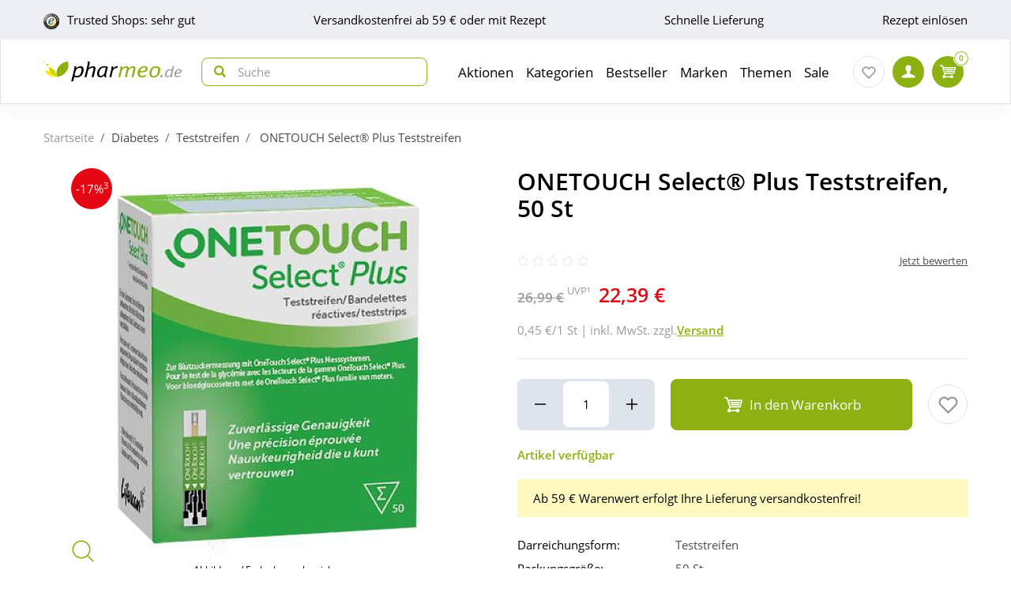

--- FILE ---
content_type: text/html; charset=utf-8
request_url: https://www.pharmeo.de/10963219-one-touch-select-plus-blutzucker-teststreifen.html
body_size: 27566
content:
<!DOCTYPE html>
<html data-cache="never" lang="de">
<head>
    <meta charset="UTF-8"/>
    <title>ONETOUCH Select® Plus Teststreifen 50 St online bei Pharmeo kaufen</title>
    <meta name="description" content="Bestellen Sie ONETOUCH Select® Plus Teststreifen schnell &amp; einfach bei Pharmeo Ihrer persönlichen Hausapotheke!"/>
    <meta name="author" content=""/>
    <meta name="robots" content="index, follow"/>
    <meta name="language" content="de"/>
    <meta property="og:title" content="ONETOUCH Select® Plus Teststreifen 50 St online bei Pharmeo kaufen">
    <meta property="og:description" content="Bestellen Sie ONETOUCH Select® Plus Teststreifen schnell & einfach bei Pharmeo Ihrer persönlichen Hausapotheke!">
    <meta property="og:image" content="https://img.pharmeo.de/738/10963219-one-touch-select-plus-blutzucker-teststreifen-1.jpg"/>
    <meta property="og:locale" content="de_DE">
    <meta property="og:url" content="https://www.pharmeo.de/10963219-one-touch-select-plus-blutzucker-teststreifen.html">    <meta name="twitter:card" content="summary">
    <meta name="twitter:site" content="">
    <meta name="geo.region" content="DE-BE"/>
    <meta name="geo.placename" content="Berlin"/>
    <meta name="geo.position" content="52.54601;13.51532"/>
    <meta name="ICBM" content="52.54601, 13.51532"/>
    <meta name="viewport" content="height=device-height,width=device-width,initial-scale=1.0,maximum-scale=1.0"/>
    <meta name="format-detection" content="telephone=no">
    <link rel="dns-prefetch" href="//www.googletagmanager.com">

        <link rel="canonical" href="https://www.pharmeo.de/10963219-one-touch-select-plus-blutzucker-teststreifen.html" />
    

    <link rel="stylesheet" href="https://www.pharmeo.de/css/pharmeo_de/min/swiper.css?5.2.0017">
    <link rel="stylesheet" href="https://www.pharmeo.de/css/pharmeo_de/min/full-responsive.css?5.2.0017">
        

    <link rel="preload" href="/fonts/open-sans-v18-latin-regular.woff2" as="font" type="font/woff2" crossorigin="anonymous">
    <link rel="preload" href="/fonts/open-sans-v18-latin-600.woff2" as="font" type="font/woff2" crossorigin="anonymous">
    <link rel="preload" href="/fonts/open-sans-v18-latin-700.woff2" as="font" type="font/woff2" crossorigin="anonymous">

    <link rel="icon" href="https://www.pharmeo.de/images/pharmeo_de/resplayout/favicon.ico" type="image/x-icon" />
    <link rel="shortcut icon" href="https://www.pharmeo.de/images/pharmeo_de/resplayout/favicon.ico" type="image/x-icon" />

    <style>

            </style>

            <script type="text/javascript">
            var dataLayer = [];
            var cusid = "-1";             var live_basket = [];             var env_parsetime = 57;             var session = "reE9iYZgGwQBAR1Y7q2NvCO9AHjkQb";         </script>
        <!-- Pixel-Header --><!-- START :: GTM Pixel Code  pharmeo_de -->
<script type="text/javascript">
    dataLayer.push( {"lang":"de","CusId":-1,"bx_location":-1,"bx_disabled":0,"bx_time":0,"geotarget_checked":0,"pageType":"productdetail","product":{"id":"2813909","pzn":"10963219","name":"ONETOUCH Select\u00ae Plus Teststreifen","manufacturer":"LifeScan Deutschland GmbH","manufacturerid":"6751","saleprice":"22.39","netPrice":18.82,"availibility":"2","tax":"19.00","brand":"One Touch"},"customer":{"CusId":-1},"products":[{"name":"ONETOUCH Select\u00ae Plus Teststreifen","gtin":"4030841005434","pzn":"10963219","price_b":"22.39","category":[14752]}],"basket":[],"breadcrump":["Diabetes","Teststreifen"]});
</script>
<script type="text/javascript">(function(w,d,s,l,i){w[l]=w[l]||[];w[l].push({'gtm.start':new Date().getTime(),event:'gtm.js'});var f=d.getElementsByTagName(s)[0],j=d.createElement(s),dl=l!='dataLayer'?'&l='+l:'';j.async=true;j.src='https://tmsst.pharmeo.de/gtm.js?id='+i+dl;f.parentNode.insertBefore(j,f);})(window,document,'script','dataLayer','GTM-5GNVZ2M');</script>
<!-- Eof GTM dataLayer --><!-- Eof Pixel-Header -->
        <!-- extra JS-Files head -->
        
        <!-- Eof extra JS-Files head -->

    
</head>
    <body itemscope itemtype="http://schema.org/WebPage" data-langused="">

    <div class="page-wrapper">
        <div class="backdrop"></div>

         <!-- cacheheader --><div class="header">
    <header class="header-wrapper" id="page-header">
        <!-- USP bar -->
        <div class="usp-bar usp-bar d-none d-lg-block" id="page-usp-bar">             <div class="container-fluid">
                <div class="row">
                    <div class="col-12">
                        <form class="d-flex align-items-center justify-content-between">
                                                        <div class="d-flex align-items-center _js_link64_external"
                                 data-base64="aHR0cHM6Ly93d3cudHJ1c3RlZHNob3BzLmNvbS9iZXdlcnR1bmcvaW5mb19YMTcyNTM1NDc1QTE5MDIzRDI1NzA5MDI5RDZBMjE5QTAuaHRtbA==">
                                <picture>
                                    <source media="(min-width: 992px)"
                                            srcset="https://cdn-img.pharmeo.de/resplayout/img_footer-trust-icon-01.png">
                                    <source srcset="/images/clearpix.gif">
                                    <img class="img-fluid trust-logo mr-2"
                                         src="https://cdn-img.pharmeo.de/resplayout/img_footer-trust-icon-01.png"
                                         alt="Trusted Shops Logo">
                                </picture>
                                <div>Trusted Shops: sehr gut</div>
                            </div>
                                                        <div class="_js_link64" data-base64="L2ZhcS92ZXJzYW5kLXVuZC1saWVmZXJ1bmcvd2llLWhvY2gtc2luZC1kaWUtdmVyc2FuZGtvc3Rlbi8=" >
                                Versandkostenfrei ab 59 € oder mit Rezept</div>
                            <div class="_js_link64" data-base64="L2ZhcS92ZXJzYW5kLXVuZC1saWVmZXJ1bmcv">Schnelle Lieferung</div>
                                                            <div class="_js_link64" data-base64="L2ZhcS9yZXplcHRlL2ZyZWl1bXNjaGxhZy1oZXJ1bnRlcmxhZGVuLw==">
                                    Rezept einlösen
                                </div>                        </form>
                    </div>
                </div>
            </div>
        </div>

        <div class="navbar navbar-expand-lg navbar-main px-lg-0">
            <div class="container-fluid">
                <button class="navbar-toggler js-toggle-off-canvas" type="button">
                    <span class="icon off-canvas-open">
                        <svg width="24" height="24" viewBox="0 0 100 100"><use xlink:href="https://www.pharmeo.de/images/pharmeo_de/resplayout/symbol.svg#menu" /></svg>
                    </span>
                    <span class="icon off-canvas-close">
                        <svg width="24" height="24" viewBox="0 0 100 100"><use xlink:href="https://www.pharmeo.de/images/pharmeo_de/resplayout/symbol.svg#newschliessen_icon" /></svg>
                    </span>
                </button>
                <a class="navbar-brand" href="https://www.pharmeo.de/" title="Zur Startseite">
                    <img alt="Logo" class="header-logo img-fluid"
                         height="27" width="175" src="https://www.pharmeo.de/images/pharmeo_de/resplayout/img_logo-no-claim.svg">
                </a>

                <form class="header-searchform form-inline" action="/suche/" name="suchformular" method="get">
                    <div class="input-group">
                        <div class="input-group-prepend">
                            <button id="_testsuche" class="header-searchform__btn" aria-label="nach Begriff Suchen">
                                <span class="icon">
                                    <svg id="header-search-button-svg" width="15" height="15" viewBox="0 0 100 100">
                                        <use xlink:href="https://www.pharmeo.de/images/pharmeo_de/resplayout/symbol.svg#search"></use>
                                    </svg>
                                </span>
                            </button>
                        </div>
                        <input class="form-control"
                               name="q" id="q"
                               type="search" placeholder="Suche"
                               autocomplete="off" aria-label="Search"
                        >
                    </div>
                </form>

                <nav class="header-nav">
    <div class="header-nav__content header-nav__content-lvl-1">
        <ul>
            <!-- LEVEL 1 -->


        
    <li>
        

    

    <a
            data-level="1"
            href="/aktionen/"                            data-target="#header-nav__content-307"
                aria-expanded="false" role="button"
                aria-controls="header-nav__content-307"
                        aria-haspopup="menu"                                    title="Aktionen"            class="header-nav__link "
                >
        Aktionen
    </a>

                    <div id="header-nav__content-307"
                 class="header-nav__content header-nav__content-lvl-2 ">

                                    <ul>
                                                <!-- LEVEL 2 -->

    <li class="d-lg-none">
        <span class="header-nav__link header-nav__back-link" role="button">zurück</span>
    </li>
    <li>
        

        

    <span
            data-level="2"
                                                            data-nav-fake-link            title="Aktionen"            class="header-nav__link header-nav__lvl-headline"
                            tabindex="0"
                data-base64="L2FrdGlvbmVuLw=="
                >
        Übersicht Aktionen
    </span>
    </li>

                    
    <li>
        

    

    <a
            data-level="2"
            href="/aktionen/neuheiten/"                                                            title="Neue Produkte im Sortiment"            class="header-nav__link "
                >
        Neuheiten
    </a>

            </li>
                    
    <li>
        

    

    <a
            data-level="2"
            href="/aktionen/schnaeppchen/"                                                            title="Zum Schnäppchenmarkt"            class="header-nav__link "
                >
        Schnäppchen
    </a>

            </li>
                    
    <li>
        

        

    <span
            data-level="2"
                                                            data-nav-fake-link            title="Gratisbeigaben zum Produkt"            class="header-nav__link "
                            tabindex="0"
                data-base64="L2FrdGlvbmVuL2dyYXRpcy1kYXp1Lw=="
                >
        Gratis dazu
    </span>

            </li>
                    
    <li>
        

    

    <a
            data-level="2"
            href="/aktionen/sparsets/"                                                            title="Im Set günstiger"            class="header-nav__link "
                >
        Sparsets
    </a>

            </li>





                    </ul>
                
                
            </div>
            </li>
        
    <li>
        

    

    <a
            data-level="1"
            href="/kategorien/"                            data-target="#header-nav__content-182"
                aria-expanded="false" role="button"
                aria-controls="header-nav__content-182"
                        aria-haspopup="menu"                                    title="Übersicht Produktsortiment"            class="header-nav__link "
                >
        Kategorien
    </a>

                    <div id="header-nav__content-182"
                 class="header-nav__content header-nav__content-lvl-2 ">

                                    <ul>
                                                <!-- LEVEL 2 -->

    <li class="d-lg-none">
        <span class="header-nav__link header-nav__back-link" role="button">zurück</span>
    </li>
    <li>
        

        

    <span
            data-level="2"
                                                            data-nav-fake-link            title="Kategorien"            class="header-nav__link header-nav__lvl-headline"
                            tabindex="0"
                data-base64="L2thdGVnb3JpZW4v"
                >
        Übersicht Kategorien
    </span>
    </li>

                    
    <li>
        

    

    <a
            data-level="2"
            href="/arzneimittel/"                            data-target="#header-nav__content-184"
                aria-expanded="false" role="button"
                aria-controls="header-nav__content-184"
                        aria-haspopup="menu"                                    title="Arzneimittel"            class="header-nav__link "
                >
        Arzneimittel
    </a>

                    <div id="header-nav__content-184"
                 class="header-nav__content header-nav__content-lvl-3 ">

                                    <ul>
                                                <!-- LEVEL 3 -->

    <li class="d-lg-none">
        <span class="header-nav__link header-nav__back-link" role="button">zurück</span>
    </li>
    <li>
        

        

    <span
            data-level="3"
                                                            data-nav-fake-link            title="Arzneimittel"            class="header-nav__link header-nav__lvl-headline"
                            tabindex="0"
                data-base64="L2Fyem5laW1pdHRlbC8="
                >
        Übersicht Arzneimittel
    </span>
    </li>

                    
    <li>
        

    

    <a
            data-level="3"
            href="/arzneimittel/antiallergikum/"                                                            title="Antiallergikum"            class="header-nav__link "
                >
        Antiallergikum
    </a>

            </li>
                    
    <li>
        

    

    <a
            data-level="3"
            href="/arzneimittel/haut/"                                                            title="Arzneimittel für die Haut"            class="header-nav__link "
                >
        Arzneimittel für die Haut
    </a>

            </li>
                    
    <li>
        

    

    <a
            data-level="3"
            href="/arzneimittel/herz-kreislauf-venen/"                                                            title="Arzneimittel für Herz, Kreislauf &amp; Venen"            class="header-nav__link "
                >
        Arzneimittel für Herz, Kreislauf & Venen
    </a>

            </li>
                    
    <li>
        

    

    <a
            data-level="3"
            href="/arzneimittel/augentropfen/"                                                            title="Augentropfen"            class="header-nav__link "
                >
        Augentropfen
    </a>

            </li>
                    
    <li>
        

    

    <a
            data-level="3"
            href="/arzneimittel/erkaeltung/"                                                            title="Erkältungsmittel"            class="header-nav__link "
                >
        Erkältungsmittel
    </a>

            </li>
                    
    <li>
        

    

    <a
            data-level="3"
            href="/arzneimittel/haare-naegel/"                                                            title="Haare &amp; Nägel"            class="header-nav__link "
                >
        Haare & Nägel
    </a>

            </li>
                    
    <li>
        

    

    <a
            data-level="3"
            href="/arzneimittel/hyaluronspritzen/"                                                            title="Hyaluronspritzen"            class="header-nav__link "
                >
        Hyaluronspritzen
    </a>

            </li>
                    
    <li>
        

    

    <a
            data-level="3"
            href="/arzneimittel/kinder-saeuglinge/"                                                            title="Kinder &amp; Säuglinge"            class="header-nav__link "
                >
        Kinder & Säuglinge
    </a>

            </li>
                    
    <li>
        

    

    <a
            data-level="3"
            href="/arzneimittel/leber-galle/"                                                            title="Leber Medikamente"            class="header-nav__link "
                >
        Leber Medikamente
    </a>

            </li>
                    
    <li>
        

    

    <a
            data-level="3"
            href="/arzneimittel/lokalanaesthetika/"                                                            title="Lokalanästhetika"            class="header-nav__link "
                >
        Lokalanästhetika
    </a>

            </li>
                    
    <li>
        

    

    <a
            data-level="3"
            href="/arzneimittel/magen-darm/"                                                            title="Magen-Darm-Medikamente"            class="header-nav__link "
                >
        Magen-Darm-Medikamente
    </a>

            </li>
                    
    <li>
        

    

    <a
            data-level="3"
            href="/arzneimittel/mund-rachen/"                                                            title="Mund &amp; Rachen"            class="header-nav__link "
                >
        Mund & Rachen
    </a>

            </li>
                    
    <li>
        

    

    <a
            data-level="3"
            href="/arzneimittel/nasenspray/"                                                            title="Nasenspray"            class="header-nav__link "
                >
        Nasenspray
    </a>

            </li>
                    
    <li>
        

    

    <a
            data-level="3"
            href="/arzneimittel/niere-blase-prostata/"                                                            title="Niere, Blase &amp; Prostata"            class="header-nav__link "
                >
        Niere, Blase & Prostata
    </a>

            </li>
                    
    <li>
        

    

    <a
            data-level="3"
            href="/arzneimittel/ohrentropfen/"                                                            title="Ohrentropfen"            class="header-nav__link "
                >
        Ohrentropfen
    </a>

            </li>
                    
    <li>
        

    

    <a
            data-level="3"
            href="/arzneimittel/pms-behandeln/"                                                            title="PMS behandeln"            class="header-nav__link "
                >
        PMS behandeln
    </a>

            </li>
                    
    <li>
        

    

    <a
            data-level="3"
            href="/arzneimittel/raucherentwoehnung/"                                                            title="Raucherentwöhnung Medikamente"            class="header-nav__link "
                >
        Raucherentwöhnung Medikamente
    </a>

            </li>
                    
    <li>
        

    

    <a
            data-level="3"
            href="/arzneimittel/reiseapotheke/"                                                            title="Reiseapotheke"            class="header-nav__link "
                >
        Reiseapotheke
    </a>

            </li>
                    
    <li>
        

    

    <a
            data-level="3"
            href="/arzneimittel/rheuma-muskeln/"                                                            title="Rheuma &amp; Muskeln"            class="header-nav__link "
                >
        Rheuma & Muskeln
    </a>

            </li>
                    
    <li>
        

    

    <a
            data-level="3"
            href="/arzneimittel/schlaf-nerven/"                                                            title="Schlaf &amp; Nerven"            class="header-nav__link "
                >
        Schlaf & Nerven
    </a>

            </li>
                    
    <li>
        

    

    <a
            data-level="3"
            href="/arzneimittel/schmerztabletten/"                                                            title="Schmerztabletten"            class="header-nav__link "
                >
        Schmerztabletten
    </a>

            </li>
                    
    <li>
        

    

    <a
            data-level="3"
            href="/arzneimittel/vitamin-einnahme/"                                                            title="Vitamine &amp; Mineralstoffe"            class="header-nav__link "
                >
        Vitamine & Mineralstoffe
    </a>

            </li>
                    
    <li>
        

    

    <a
            data-level="3"
            href="/arzneimittel/wechseljahre/"                                                            title="Wechseljahre Medikamente"            class="header-nav__link "
                >
        Wechseljahre Medikamente
    </a>

            </li>





                    </ul>
                
                
            </div>
            </li>
                    
    <li>
        

    

    <a
            data-level="2"
            href="/bio-genuss/"                            data-target="#header-nav__content-329"
                aria-expanded="false" role="button"
                aria-controls="header-nav__content-329"
                        aria-haspopup="menu"                                    title="Bio &amp; Genuss"            class="header-nav__link "
                >
        Bio &amp; Genuss
    </a>

                    <div id="header-nav__content-329"
                 class="header-nav__content header-nav__content-lvl-3 ">

                                    <ul>
                                                <!-- LEVEL 3 -->

    <li class="d-lg-none">
        <span class="header-nav__link header-nav__back-link" role="button">zurück</span>
    </li>
    <li>
        

        

    <span
            data-level="3"
                                                            data-nav-fake-link            title="Bio &amp;amp; Genuss"            class="header-nav__link header-nav__lvl-headline"
                            tabindex="0"
                data-base64="L2Jpby1nZW51c3Mv"
                >
        Übersicht Bio &amp; Genuss
    </span>
    </li>

                    
    <li>
        

    

    <a
            data-level="3"
            href="/bio-genuss/ayurveda-produkte/"                                                            title="Ayurveda-Produkte"            class="header-nav__link "
                >
        Ayurveda-Produkte
    </a>

            </li>
                    
    <li>
        

    

    <a
            data-level="3"
            href="/bio-genuss/bewusste-ernaehrung/"                                                            title="Bewusste Ernährung"            class="header-nav__link "
                >
        Bewusste Ernährung
    </a>

            </li>
                    
    <li>
        

    

    <a
            data-level="3"
            href="/bio-genuss/bio-produkte/"                                                            title="Bio-Produkte"            class="header-nav__link "
                >
        Bio-Produkte
    </a>

            </li>
                    
    <li>
        

    

    <a
            data-level="3"
            href="/bio-genuss/genuessliches/"                                                            title="Genüssliches"            class="header-nav__link "
                >
        Genüssliches
    </a>

            </li>
                    
    <li>
        

    

    <a
            data-level="3"
            href="/bio-genuss/saefte/"                                                            title="Säfte"            class="header-nav__link "
                >
        Säfte
    </a>

            </li>
                    
    <li>
        

    

    <a
            data-level="3"
            href="/bio-genuss/suesses/"                                                            title="Süßes"            class="header-nav__link "
                >
        Süßes
    </a>

            </li>
                    
    <li>
        

    

    <a
            data-level="3"
            href="/bio-genuss/tee/"                                                            title="Tee"            class="header-nav__link "
                >
        Tee
    </a>

            </li>
                    
    <li>
        

    

    <a
            data-level="3"
            href="/bio-genuss/zuckerersatz/"                                                            title="Zuckerersatz"            class="header-nav__link "
                >
        Zuckerersatz
    </a>

            </li>





                    </ul>
                
                
            </div>
            </li>
                    
    <li>
        

    

    <a
            data-level="2"
            href="/diabetes/"                            data-target="#header-nav__content-330"
                aria-expanded="false" role="button"
                aria-controls="header-nav__content-330"
                        aria-haspopup="menu"                                    title="Diabetes"            class="header-nav__link "
                >
        Diabetes
    </a>

                    <div id="header-nav__content-330"
                 class="header-nav__content header-nav__content-lvl-3 ">

                                    <ul>
                                                <!-- LEVEL 3 -->

    <li class="d-lg-none">
        <span class="header-nav__link header-nav__back-link" role="button">zurück</span>
    </li>
    <li>
        

        

    <span
            data-level="3"
                                                            data-nav-fake-link            title="Diabetes"            class="header-nav__link header-nav__lvl-headline"
                            tabindex="0"
                data-base64="L2RpYWJldGVzLw=="
                >
        Übersicht Diabetes
    </span>
    </li>

                    
    <li>
        

    

    <a
            data-level="3"
            href="/diabetes/arzneimittel-fuer-diabetiker/"                                                            title="Arzneimittel"            class="header-nav__link "
                >
        Arzneimittel
    </a>

            </li>
                    
    <li>
        

    

    <a
            data-level="3"
            href="/diabetes/blutzuckermessgeraet/"                                                            title="Blutzuckermessgerät"            class="header-nav__link "
                >
        Blutzuckermessgerät
    </a>

            </li>
                    
    <li>
        

    

    <a
            data-level="3"
            href="/diabetes/ernaehrung/"                                                            title="Ernährung"            class="header-nav__link "
                >
        Ernährung
    </a>

            </li>
                    
    <li>
        

    

    <a
            data-level="3"
            href="/diabetes/hautpflege/"                                                            title="Hautpflege"            class="header-nav__link "
                >
        Hautpflege
    </a>

            </li>
                    
    <li>
        

    

    <a
            data-level="3"
            href="/diabetes/insulinpens/"                                                            title="Insulinpens"            class="header-nav__link "
                >
        Insulinpens
    </a>

            </li>
                    
    <li>
        

    

    <a
            data-level="3"
            href="/diabetes/kontrollloesungen/"                                                            title="Kontrolllösungen"            class="header-nav__link "
                >
        Kontrolllösungen
    </a>

            </li>
                    
    <li>
        

    

    <a
            data-level="3"
            href="/diabetes/lanzetten-stechhilfen/"                                                            title="Lanzetten &amp; Stechhilfen"            class="header-nav__link "
                >
        Lanzetten & Stechhilfen
    </a>

            </li>
                    
    <li>
        

    

    <a
            data-level="3"
            href="/diabetes/teststreifen/"                                                            title="Teststreifen"            class="header-nav__link "
                >
        Teststreifen
    </a>

            </li>
                    
    <li>
        

    

    <a
            data-level="3"
            href="/diabetes/urinteststreifen/"                                                            title="Urinteststreifen"            class="header-nav__link "
                >
        Urinteststreifen
    </a>

            </li>
                    
    <li>
        

    

    <a
            data-level="3"
            href="/diabetes/zubehoer/"                                                            title="Zubehör"            class="header-nav__link "
                >
        Zubehör
    </a>

            </li>





                    </ul>
                
                
            </div>
            </li>
                    
    <li>
        

    

    <a
            data-level="2"
            href="/koerperpflege-kosmetik/"                            data-target="#header-nav__content-331"
                aria-expanded="false" role="button"
                aria-controls="header-nav__content-331"
                        aria-haspopup="menu"                                    title="Körperpflege &amp; Kosmetik"            class="header-nav__link "
                >
        Körperpflege &amp; Kosmetik
    </a>

                    <div id="header-nav__content-331"
                 class="header-nav__content header-nav__content-lvl-3 ">

                                    <ul>
                                                <!-- LEVEL 3 -->

    <li class="d-lg-none">
        <span class="header-nav__link header-nav__back-link" role="button">zurück</span>
    </li>
    <li>
        

        

    <span
            data-level="3"
                                                            data-nav-fake-link            title="Körperpflege &amp;amp; Kosmetik"            class="header-nav__link header-nav__lvl-headline"
                            tabindex="0"
                data-base64="L2tvZXJwZXJwZmxlZ2Uta29zbWV0aWsv"
                >
        Übersicht Körperpflege &amp; Kosmetik
    </span>
    </li>

                    
    <li>
        

    

    <a
            data-level="3"
            href="/koerperpflege-kosmetik/dekollete/"                                                            title="Dekolleté"            class="header-nav__link "
                >
        Dekolleté
    </a>

            </li>
                    
    <li>
        

    

    <a
            data-level="3"
            href="/koerperpflege-kosmetik/drogeriebedarf/"                                                            title="Drogeriebedarf"            class="header-nav__link "
                >
        Drogeriebedarf
    </a>

            </li>
                    
    <li>
        

    

    <a
            data-level="3"
            href="/koerperpflege-kosmetik/fuer-kinder/"                                                            title="Für Kinder"            class="header-nav__link "
                >
        Für Kinder
    </a>

            </li>
                    
    <li>
        

    

    <a
            data-level="3"
            href="/koerperpflege-kosmetik/fuesse/"                                                            title="Füße"            class="header-nav__link "
                >
        Füße
    </a>

            </li>
                    
    <li>
        

    

    <a
            data-level="3"
            href="/koerperpflege-kosmetik/gesicht/"                                                            title="Gesichtspflege"            class="header-nav__link "
                >
        Gesichtspflege
    </a>

            </li>
                    
    <li>
        

    

    <a
            data-level="3"
            href="/koerperpflege-kosmetik/haare/"                                                            title="Haare"            class="header-nav__link "
                >
        Haare
    </a>

            </li>
                    
    <li>
        

    

    <a
            data-level="3"
            href="/koerperpflege-kosmetik/haende/"                                                            title="Hände"            class="header-nav__link "
                >
        Hände
    </a>

            </li>
                    
    <li>
        

    

    <a
            data-level="3"
            href="/koerperpflege-kosmetik/kontaktlinsen-pflege/"                                                            title="Kontaktlinsen Pflege"            class="header-nav__link "
                >
        Kontaktlinsen Pflege
    </a>

            </li>
                    
    <li>
        

    

    <a
            data-level="3"
            href="/koerperpflege-kosmetik/koerper/"                                                            title="Körper"            class="header-nav__link "
                >
        Körper
    </a>

            </li>
                    
    <li>
        

    

    <a
            data-level="3"
            href="/koerperpflege-kosmetik/make-up/"                                                            title="Make up"            class="header-nav__link "
                >
        Make up
    </a>

            </li>
                    
    <li>
        

    

    <a
            data-level="3"
            href="/koerperpflege-kosmetik/maenner/"                                                            title="Männer"            class="header-nav__link "
                >
        Männer
    </a>

            </li>
                    
    <li>
        

    

    <a
            data-level="3"
            href="/koerperpflege-kosmetik/naturkosmetik/"                                                            title="Naturkosmetik"            class="header-nav__link "
                >
        Naturkosmetik
    </a>

            </li>
                    
    <li>
        

    

    <a
            data-level="3"
            href="/koerperpflege-kosmetik/sonnencreme/"                                                            title="Sonnencreme"            class="header-nav__link "
                >
        Sonnencreme
    </a>

            </li>
                    
    <li>
        

    

    <a
            data-level="3"
            href="/koerperpflege-kosmetik/tattoo-creme/"                                                            title="Tattoo Creme"            class="header-nav__link "
                >
        Tattoo Creme
    </a>

            </li>
                    
    <li>
        

    

    <a
            data-level="3"
            href="/koerperpflege-kosmetik/zahn-mundpflege/"                                                            title="Zahn- &amp; Mundpflege"            class="header-nav__link "
                >
        Zahn- & Mundpflege
    </a>

            </li>





                    </ul>
                
                
            </div>
            </li>
                    
    <li>
        

    

    <a
            data-level="2"
            href="/liebe-erotik/"                            data-target="#header-nav__content-341"
                aria-expanded="false" role="button"
                aria-controls="header-nav__content-341"
                        aria-haspopup="menu"                                    title="Liebe &amp; Erotik"            class="header-nav__link "
                >
        Liebe &amp; Erotik
    </a>

                    <div id="header-nav__content-341"
                 class="header-nav__content header-nav__content-lvl-3 ">

                                    <ul>
                                                <!-- LEVEL 3 -->

    <li class="d-lg-none">
        <span class="header-nav__link header-nav__back-link" role="button">zurück</span>
    </li>
    <li>
        

        

    <span
            data-level="3"
                                                            data-nav-fake-link            title="Liebe &amp;amp; Erotik"            class="header-nav__link header-nav__lvl-headline"
                            tabindex="0"
                data-base64="L2xpZWJlLWVyb3Rpay8="
                >
        Übersicht Liebe &amp; Erotik
    </span>
    </li>

                    
    <li>
        

    

    <a
            data-level="3"
            href="/liebe-erotik/gleitmittel/"                                                            title="Gleitmittel"            class="header-nav__link "
                >
        Gleitmittel
    </a>

            </li>
                    
    <li>
        

    

    <a
            data-level="3"
            href="/liebe-erotik/kondome/"                                                            title="Kondome"            class="header-nav__link "
                >
        Kondome
    </a>

            </li>
                    
    <li>
        

    

    <a
            data-level="3"
            href="/liebe-erotik/natuerliche-verhuetung/"                                                            title="natürliche Verhütung"            class="header-nav__link "
                >
        natürliche Verhütung
    </a>

            </li>
                    
    <li>
        

    

    <a
            data-level="3"
            href="/liebe-erotik/potenzstoerungen/"                                                            title="Potenzstörungen"            class="header-nav__link "
                >
        Potenzstörungen
    </a>

            </li>
                    
    <li>
        

    

    <a
            data-level="3"
            href="/liebe-erotik/vaginalkugeln/"                                                            title="Vaginalkugeln"            class="header-nav__link "
                >
        Vaginalkugeln
    </a>

            </li>
                    
    <li>
        

    

    <a
            data-level="3"
            href="/liebe-erotik/vibratoren-toys/"                                                            title="Vibratoren und Toys"            class="header-nav__link "
                >
        Vibratoren und Toys
    </a>

            </li>





                    </ul>
                
                
            </div>
            </li>
                    
    <li>
        

    

    <a
            data-level="2"
            href="/mutter-kind/"                            data-target="#header-nav__content-340"
                aria-expanded="false" role="button"
                aria-controls="header-nav__content-340"
                        aria-haspopup="menu"                                    title="Mutter &amp; Kind"            class="header-nav__link "
                >
        Mutter &amp; Kind
    </a>

                    <div id="header-nav__content-340"
                 class="header-nav__content header-nav__content-lvl-3 ">

                                    <ul>
                                                <!-- LEVEL 3 -->

    <li class="d-lg-none">
        <span class="header-nav__link header-nav__back-link" role="button">zurück</span>
    </li>
    <li>
        

        

    <span
            data-level="3"
                                                            data-nav-fake-link            title="Mutter &amp;amp; Kind"            class="header-nav__link header-nav__lvl-headline"
                            tabindex="0"
                data-base64="L211dHRlci1raW5kLw=="
                >
        Übersicht Mutter &amp; Kind
    </span>
    </li>

                    
    <li>
        

    

    <a
            data-level="3"
            href="/mutter-kind/babynahrung/"                                                            title="Babynahrung"            class="header-nav__link "
                >
        Babynahrung
    </a>

            </li>
                    
    <li>
        

    

    <a
            data-level="3"
            href="/mutter-kind/babypflege/"                                                            title="Babypflege"            class="header-nav__link "
                >
        Babypflege
    </a>

            </li>
                    
    <li>
        

    

    <a
            data-level="3"
            href="/mutter-kind/beckenbodentraining/"                                                            title="Beckenbodentraining"            class="header-nav__link "
                >
        Beckenbodentraining
    </a>

            </li>
                    
    <li>
        

    

    <a
            data-level="3"
            href="/mutter-kind/schnuller-flaschen/"                                                            title="Schnuller, Flaschen &amp; Co."            class="header-nav__link "
                >
        Schnuller, Flaschen & Co.
    </a>

            </li>
                    
    <li>
        

    

    <a
            data-level="3"
            href="/mutter-kind/schwangerschaft/"                                                            title="Schwangerschaft"            class="header-nav__link "
                >
        Schwangerschaft
    </a>

            </li>
                    
    <li>
        

    

    <a
            data-level="3"
            href="/mutter-kind/stillzubehoer/"                                                            title="Stillzubehör"            class="header-nav__link "
                >
        Stillzubehör
    </a>

            </li>
                    
    <li>
        

    

    <a
            data-level="3"
            href="/mutter-kind/stofftiere/"                                                            title="Stofftiere &amp; Wärme"            class="header-nav__link "
                >
        Stofftiere & Wärme
    </a>

            </li>
                    
    <li>
        

    

    <a
            data-level="3"
            href="/mutter-kind/windeln-zubehoer/"                                                            title="Windeln &amp; Zubehör"            class="header-nav__link "
                >
        Windeln & Zubehör
    </a>

            </li>





                    </ul>
                
                
            </div>
            </li>
                    
    <li>
        

    

    <a
            data-level="2"
            href="/nahrungsergaenzung/"                            data-target="#header-nav__content-342"
                aria-expanded="false" role="button"
                aria-controls="header-nav__content-342"
                        aria-haspopup="menu"                                    title="Nahrungsergänzung"            class="header-nav__link "
                >
        Nahrungsergänzung
    </a>

                    <div id="header-nav__content-342"
                 class="header-nav__content header-nav__content-lvl-3 ">

                                    <ul>
                                                <!-- LEVEL 3 -->

    <li class="d-lg-none">
        <span class="header-nav__link header-nav__back-link" role="button">zurück</span>
    </li>
    <li>
        

        

    <span
            data-level="3"
                                                            data-nav-fake-link            title="Nahrungsergänzung"            class="header-nav__link header-nav__lvl-headline"
                            tabindex="0"
                data-base64="L25haHJ1bmdzZXJnYWVuenVuZy8="
                >
        Übersicht Nahrungsergänzung
    </span>
    </li>

                    
    <li>
        

    

    <a
            data-level="3"
            href="/nahrungsergaenzung/antioxidantien/"                                                            title="Antioxidantien"            class="header-nav__link "
                >
        Antioxidantien
    </a>

            </li>
                    
    <li>
        

    

    <a
            data-level="3"
            href="/nahrungsergaenzung/augen/"                                                            title="Augen"            class="header-nav__link "
                >
        Augen
    </a>

            </li>
                    
    <li>
        

    

    <a
            data-level="3"
            href="/nahrungsergaenzung/bakterienkulturen/"                                                            title="Bakterienkulturen"            class="header-nav__link "
                >
        Bakterienkulturen
    </a>

            </li>
                    
    <li>
        

    

    <a
            data-level="3"
            href="/nahrungsergaenzung/cbd-oel/"                                                            title="CBD-Öl"            class="header-nav__link "
                >
        CBD-Öl
    </a>

            </li>
                    
    <li>
        

    

    <a
            data-level="3"
            href="/nahrungsergaenzung/diabetiker/"                                                            title="Diabetiker"            class="header-nav__link "
                >
        Diabetiker
    </a>

            </li>
                    
    <li>
        

    

    <a
            data-level="3"
            href="/nahrungsergaenzung/frauen/"                                                            title="Frauen"            class="header-nav__link "
                >
        Frauen
    </a>

            </li>
                    
    <li>
        

    

    <a
            data-level="3"
            href="/nahrungsergaenzung/gewichtsreduktion-diaet/"                                                            title="Gewichtsreduktion &amp; Diät"            class="header-nav__link "
                >
        Gewichtsreduktion & Diät
    </a>

            </li>
                    
    <li>
        

    

    <a
            data-level="3"
            href="/nahrungsergaenzung/hals-und-rachen/"                                                            title="Hals &amp; Rachen"            class="header-nav__link "
                >
        Hals & Rachen
    </a>

            </li>
                    
    <li>
        

    

    <a
            data-level="3"
            href="/nahrungsergaenzung/haut-haare-naegel/"                                                            title="Haut, Haare &amp; Nägel"            class="header-nav__link "
                >
        Haut, Haare & Nägel
    </a>

            </li>
                    
    <li>
        

    

    <a
            data-level="3"
            href="/nahrungsergaenzung/herz-kreislauf/"                                                            title="Herz &amp; Kreislauf"            class="header-nav__link "
                >
        Herz & Kreislauf
    </a>

            </li>
                    
    <li>
        

    

    <a
            data-level="3"
            href="/nahrungsergaenzung/hirnleistung-und-nerven/"                                                            title="Hirnleistung &amp; Nerven"            class="header-nav__link "
                >
        Hirnleistung & Nerven
    </a>

            </li>
                    
    <li>
        

    

    <a
            data-level="3"
            href="/nahrungsergaenzung/immunsystem/"                                                            title="Immunsystem"            class="header-nav__link "
                >
        Immunsystem
    </a>

            </li>
                    
    <li>
        

    

    <a
            data-level="3"
            href="/nahrungsergaenzung/kinder/"                                                            title="Kinder"            class="header-nav__link "
                >
        Kinder
    </a>

            </li>
                    
    <li>
        

    

    <a
            data-level="3"
            href="/nahrungsergaenzung/kurkuma-kapseln/"                                                            title="Kurkuma Kapseln"            class="header-nav__link "
                >
        Kurkuma Kapseln
    </a>

            </li>
                    
    <li>
        

    

    <a
            data-level="3"
            href="/nahrungsergaenzung/leber/"                                                            title="Leber"            class="header-nav__link "
                >
        Leber
    </a>

            </li>
                    
    <li>
        

    

    <a
            data-level="3"
            href="/nahrungsergaenzung/magen-und-darm/"                                                            title="Magen &amp; Darm"            class="header-nav__link "
                >
        Magen & Darm
    </a>

            </li>
                    
    <li>
        

    

    <a
            data-level="3"
            href="/nahrungsergaenzung/maenner/"                                                            title="Männer"            class="header-nav__link "
                >
        Männer
    </a>

            </li>
                    
    <li>
        

    

    <a
            data-level="3"
            href="/nahrungsergaenzung/melatonin/"                                                            title="Melatonin"            class="header-nav__link "
                >
        Melatonin
    </a>

            </li>
                    
    <li>
        

    

    <a
            data-level="3"
            href="/nahrungsergaenzung/mineralstoffe/"                                                            title="Mineralstoffe"            class="header-nav__link "
                >
        Mineralstoffe
    </a>

            </li>
                    
    <li>
        

    

    <a
            data-level="3"
            href="/nahrungsergaenzung/naehrstoffe/"                                                            title="Nährstoffe"            class="header-nav__link "
                >
        Nährstoffe
    </a>

            </li>
                    
    <li>
        

    

    <a
            data-level="3"
            href="/nahrungsergaenzung/saeure-basenhaushalt/"                                                            title="Säure-Basenhaushalt"            class="header-nav__link "
                >
        Säure-Basenhaushalt
    </a>

            </li>
                    
    <li>
        

    

    <a
            data-level="3"
            href="/nahrungsergaenzung/spermidin/"                                                            title="Spermidin"            class="header-nav__link "
                >
        Spermidin
    </a>

            </li>
                    
    <li>
        

    

    <a
            data-level="3"
            href="/nahrungsergaenzung/sportler/"                                                            title="Sportler"            class="header-nav__link "
                >
        Sportler
    </a>

            </li>
                    
    <li>
        

    

    <a
            data-level="3"
            href="/nahrungsergaenzung/vitalitaet/"                                                            title="Vitalität"            class="header-nav__link "
                >
        Vitalität
    </a>

            </li>
                    
    <li>
        

    

    <a
            data-level="3"
            href="/nahrungsergaenzung/vitamine/"                                                            title="Vitamine"            class="header-nav__link "
                >
        Vitamine
    </a>

            </li>





                    </ul>
                
                
            </div>
            </li>
                    
    <li>
        

    

    <a
            data-level="2"
            href="/natur-homoeopathie/"                            data-target="#header-nav__content-343"
                aria-expanded="false" role="button"
                aria-controls="header-nav__content-343"
                        aria-haspopup="menu"                                    title="Natur &amp; Homöopathie"            class="header-nav__link "
                >
        Natur &amp; Homöopathie
    </a>

                    <div id="header-nav__content-343"
                 class="header-nav__content header-nav__content-lvl-3 ">

                                    <ul>
                                                <!-- LEVEL 3 -->

    <li class="d-lg-none">
        <span class="header-nav__link header-nav__back-link" role="button">zurück</span>
    </li>
    <li>
        

        

    <span
            data-level="3"
                                                            data-nav-fake-link            title="Natur &amp;amp; Homöopathie"            class="header-nav__link header-nav__lvl-headline"
                            tabindex="0"
                data-base64="L25hdHVyLWhvbW9lb3BhdGhpZS8="
                >
        Übersicht Natur &amp; Homöopathie
    </span>
    </li>

                    
    <li>
        

    

    <a
            data-level="3"
            href="/natur-homoeopathie/1g-globuli/"                                                            title="1g Globuli"            class="header-nav__link "
                >
        1g Globuli
    </a>

            </li>
                    
    <li>
        

    

    <a
            data-level="3"
            href="/natur-homoeopathie/5g-globuli/"                                                            title="5g Globuli"            class="header-nav__link "
                >
        5g Globuli
    </a>

            </li>
                    
    <li>
        

    

    <a
            data-level="3"
            href="/natur-homoeopathie/anthroposophie/"                                                            title="Anthroposophie"            class="header-nav__link "
                >
        Anthroposophie
    </a>

            </li>
                    
    <li>
        

    

    <a
            data-level="3"
            href="/natur-homoeopathie/aromatherapie/"                                                            title="Aromatherapie"            class="header-nav__link "
                >
        Aromatherapie
    </a>

            </li>
                    
    <li>
        

    

    <a
            data-level="3"
            href="/natur-homoeopathie/bachblueten/"                                                            title="Bachblüten"            class="header-nav__link "
                >
        Bachblüten
    </a>

            </li>
                    
    <li>
        

    

    <a
            data-level="3"
            href="/natur-homoeopathie/baldrian/"                                                            title="Baldrian"            class="header-nav__link "
                >
        Baldrian
    </a>

            </li>
                    
    <li>
        

    

    <a
            data-level="3"
            href="/natur-homoeopathie/einzelmittel/"                                                            title="Einzelmittel"            class="header-nav__link "
                >
        Einzelmittel
    </a>

            </li>
                    
    <li>
        

    

    <a
            data-level="3"
            href="/natur-homoeopathie/flohsamenschalen/"                                                            title="Flohsamenschalen"            class="header-nav__link "
                >
        Flohsamenschalen
    </a>

            </li>
                    
    <li>
        

    

    <a
            data-level="3"
            href="/natur-homoeopathie/gemmo-therapie/"                                                            title="Gemmo Therapie"            class="header-nav__link "
                >
        Gemmo Therapie
    </a>

            </li>
                    
    <li>
        

    

    <a
            data-level="3"
            href="/natur-homoeopathie/globuli-a-z/"                                                            title="Globuli A-Z"            class="header-nav__link "
                >
        Globuli A-Z
    </a>

            </li>
                    
    <li>
        

    

    <a
            data-level="3"
            href="/natur-homoeopathie/homoeopathische-hausapotheken/"                                                            title="Homöopathische Hausapotheken"            class="header-nav__link "
                >
        Homöopathische Hausapotheken
    </a>

            </li>
                    
    <li>
        

    

    <a
            data-level="3"
            href="/natur-homoeopathie/komplexmittel/"                                                            title="Komplexmittel"            class="header-nav__link "
                >
        Komplexmittel
    </a>

            </li>
                    
    <li>
        

    

    <a
            data-level="3"
            href="/natur-homoeopathie/lm-q-potenzen/"                                                            title="LM-Q-Potenzen"            class="header-nav__link "
                >
        LM-Q-Potenzen
    </a>

            </li>
                    
    <li>
        

    

    <a
            data-level="3"
            href="/natur-homoeopathie/misteltherapie/"                                                            title="Mistelpräparate"            class="header-nav__link "
                >
        Mistelpräparate
    </a>

            </li>
                    
    <li>
        

    

    <a
            data-level="3"
            href="/natur-homoeopathie/schuessler-salze/"                                                            title="Schüßler-Salze"            class="header-nav__link "
                >
        Schüßler-Salze
    </a>

            </li>
                    
    <li>
        

    

    <a
            data-level="3"
            href="/natur-homoeopathie/spenglersan/"                                                            title="Spenglersan"            class="header-nav__link "
                >
        Spenglersan
    </a>

            </li>
                    
    <li>
        

    

    <a
            data-level="3"
            href="/natur-homoeopathie/taschen-und-zubehoer/"                                                            title="Taschen &amp; Zubehör"            class="header-nav__link "
                >
        Taschen & Zubehör
    </a>

            </li>
                    
    <li>
        

    

    <a
            data-level="3"
            href="/natur-homoeopathie/urtinkturen-spagyrik/"                                                            title="Urtinkturen-Spagyrik"            class="header-nav__link "
                >
        Urtinkturen-Spagyrik
    </a>

            </li>
                    
    <li>
        

    

    <a
            data-level="3"
            href="/natur-homoeopathie/vitalpilze/"                                                            title="Vitalpilze"            class="header-nav__link "
                >
        Vitalpilze
    </a>

            </li>
                    
    <li>
        

    

    <a
            data-level="3"
            href="/natur-homoeopathie/yamswurzel/"                                                            title="Yamswurzel"            class="header-nav__link "
                >
        Yamswurzel
    </a>

            </li>





                    </ul>
                
                
            </div>
            </li>
                    
    <li>
        

    

    <a
            data-level="2"
            href="/sanitaetshaus/"                            data-target="#header-nav__content-344"
                aria-expanded="false" role="button"
                aria-controls="header-nav__content-344"
                        aria-haspopup="menu"                                    title="Sanitätshaus"            class="header-nav__link "
                >
        Sanitätshaus
    </a>

                    <div id="header-nav__content-344"
                 class="header-nav__content header-nav__content-lvl-3 ">

                                    <ul>
                                                <!-- LEVEL 3 -->

    <li class="d-lg-none">
        <span class="header-nav__link header-nav__back-link" role="button">zurück</span>
    </li>
    <li>
        

        

    <span
            data-level="3"
                                                            data-nav-fake-link            title="Sanitätshaus"            class="header-nav__link header-nav__lvl-headline"
                            tabindex="0"
                data-base64="L3Nhbml0YWV0c2hhdXMv"
                >
        Übersicht Sanitätshaus
    </span>
    </li>

                    
    <li>
        

    

    <a
            data-level="3"
            href="/sanitaetshaus/erste-hilfe/"                                                            title="Erste Hilfe"            class="header-nav__link "
                >
        Erste Hilfe
    </a>

            </li>
                    
    <li>
        

    

    <a
            data-level="3"
            href="/sanitaetshaus/frauenhygiene/"                                                            title="Frauenhygiene"            class="header-nav__link "
                >
        Frauenhygiene
    </a>

            </li>
                    
    <li>
        

    

    <a
            data-level="3"
            href="/sanitaetshaus/handschuhe-mundschutz/"                                                            title="Handschuhe &amp; Mundschutz"            class="header-nav__link "
                >
        Handschuhe & Mundschutz
    </a>

            </li>
                    
    <li>
        

    

    <a
            data-level="3"
            href="/sanitaetshaus/inkontinenz/"                                                            title="Inkontinenz"            class="header-nav__link "
                >
        Inkontinenz
    </a>

            </li>
                    
    <li>
        

    

    <a
            data-level="3"
            href="/sanitaetshaus/medizinische-geraete/"                                                            title="Medizinische Geräte"            class="header-nav__link "
                >
        Medizinische Geräte
    </a>

            </li>
                    
    <li>
        

    

    <a
            data-level="3"
            href="/sanitaetshaus/medizinische-struempfe/"                                                            title="Medizinische Strümpfe"            class="header-nav__link "
                >
        Medizinische Strümpfe
    </a>

            </li>
                    
    <li>
        

    

    <a
            data-level="3"
            href="/sanitaetshaus/medizinische-tests/"                                                            title="Medizinische Tests"            class="header-nav__link "
                >
        Medizinische Tests
    </a>

            </li>
                    
    <li>
        

    

    <a
            data-level="3"
            href="/sanitaetshaus/ohrstoepsel/"                                                            title="Ohrstöpsel"            class="header-nav__link "
                >
        Ohrstöpsel
    </a>

            </li>
                    
    <li>
        

    

    <a
            data-level="3"
            href="/sanitaetshaus/pflaster/"                                                            title="Pflaster"            class="header-nav__link "
                >
        Pflaster
    </a>

            </li>
                    
    <li>
        

    

    <a
            data-level="3"
            href="/sanitaetshaus/pflege-zuhaus/"                                                            title="Pflege Zuhause"            class="header-nav__link "
                >
        Pflege Zuhause
    </a>

            </li>
                    
    <li>
        

    

    <a
            data-level="3"
            href="/sanitaetshaus/spezialschuhe/"                                                            title="Spezialschuhe"            class="header-nav__link "
                >
        Spezialschuhe
    </a>

            </li>
                    
    <li>
        

    

    <a
            data-level="3"
            href="/sanitaetshaus/spritzen-kanuelen/"                                                            title="Spritzen &amp; Kanülen"            class="header-nav__link "
                >
        Spritzen & Kanülen
    </a>

            </li>
                    
    <li>
        

    

    <a
            data-level="3"
            href="/sanitaetshaus/verbandsmaterial/"                                                            title="Verbandsmaterial"            class="header-nav__link "
                >
        Verbandsmaterial
    </a>

            </li>





                    </ul>
                
                
            </div>
            </li>
                    
    <li>
        

    

    <a
            data-level="2"
            href="/sport-fitness/"                            data-target="#header-nav__content-345"
                aria-expanded="false" role="button"
                aria-controls="header-nav__content-345"
                        aria-haspopup="menu"                                    title="Sport &amp; Fitness"            class="header-nav__link "
                >
        Sport &amp; Fitness
    </a>

                    <div id="header-nav__content-345"
                 class="header-nav__content header-nav__content-lvl-3 ">

                                    <ul>
                                                <!-- LEVEL 3 -->

    <li class="d-lg-none">
        <span class="header-nav__link header-nav__back-link" role="button">zurück</span>
    </li>
    <li>
        

        

    <span
            data-level="3"
                                                            data-nav-fake-link            title="Sport &amp;amp; Fitness"            class="header-nav__link header-nav__lvl-headline"
                            tabindex="0"
                data-base64="L3Nwb3J0LWZpdG5lc3Mv"
                >
        Übersicht Sport &amp; Fitness
    </span>
    </li>

                    
    <li>
        

    

    <a
            data-level="3"
            href="/sport-fitness/abnehmmittel/"                                                            title="Abnehmmittel"            class="header-nav__link "
                >
        Abnehmmittel
    </a>

            </li>
                    
    <li>
        

    

    <a
            data-level="3"
            href="/sport-fitness/aufbaupraeparate/"                                                            title="Aufbaupräparate"            class="header-nav__link "
                >
        Aufbaupräparate
    </a>

            </li>
                    
    <li>
        

    

    <a
            data-level="3"
            href="/sport-fitness/bandagen-schienen/"                                                            title="Bandagen &amp; Schienen"            class="header-nav__link "
                >
        Bandagen & Schienen
    </a>

            </li>
                    
    <li>
        

    

    <a
            data-level="3"
            href="/sport-fitness/fitnessgeraete/"                                                            title="Fitnessgeräte"            class="header-nav__link "
                >
        Fitnessgeräte
    </a>

            </li>
                    
    <li>
        

    

    <a
            data-level="3"
            href="/sport-fitness/pflege-massage/"                                                            title="Pflege &amp; Massage"            class="header-nav__link "
                >
        Pflege & Massage
    </a>

            </li>
                    
    <li>
        

    

    <a
            data-level="3"
            href="/sport-fitness/powerdrinks-riegel/"                                                            title="Powerdrinks &amp; Riegel"            class="header-nav__link "
                >
        Powerdrinks & Riegel
    </a>

            </li>
                    
    <li>
        

    

    <a
            data-level="3"
            href="/sport-fitness/pulsuhren/"                                                            title="Pulsuhren"            class="header-nav__link "
                >
        Pulsuhren
    </a>

            </li>
                    
    <li>
        

    

    <a
            data-level="3"
            href="/sport-fitness/rheuma-muskelschmerz/"                                                            title="Rheuma &amp; Muskelschmerz"            class="header-nav__link "
                >
        Rheuma & Muskelschmerz
    </a>

            </li>
                    
    <li>
        

    

    <a
            data-level="3"
            href="/sport-fitness/sportbekleidung/"                                                            title="Sportbekleidung"            class="header-nav__link "
                >
        Sportbekleidung
    </a>

            </li>
                    
    <li>
        

    

    <a
            data-level="3"
            href="/sport-fitness/vitamine/"                                                            title="Vitamine &amp; Mineralstoffe"            class="header-nav__link "
                >
        Vitamine & Mineralstoffe
    </a>

            </li>





                    </ul>
                
                
            </div>
            </li>
                    
    <li>
        

    

    <a
            data-level="2"
            href="/tierbedarf/"                            data-target="#header-nav__content-346"
                aria-expanded="false" role="button"
                aria-controls="header-nav__content-346"
                        aria-haspopup="menu"                                    title="Tierbedarf"            class="header-nav__link "
                >
        Tierbedarf
    </a>

                    <div id="header-nav__content-346"
                 class="header-nav__content header-nav__content-lvl-3 ">

                                    <ul>
                                                <!-- LEVEL 3 -->

    <li class="d-lg-none">
        <span class="header-nav__link header-nav__back-link" role="button">zurück</span>
    </li>
    <li>
        

        

    <span
            data-level="3"
                                                            data-nav-fake-link            title="Tierbedarf"            class="header-nav__link header-nav__lvl-headline"
                            tabindex="0"
                data-base64="L3RpZXJiZWRhcmYv"
                >
        Übersicht Tierbedarf
    </span>
    </li>

                    
    <li>
        

    

    <a
            data-level="3"
            href="/tierbedarf/bienen/"                                                            title="Bienen"            class="header-nav__link "
                >
        Bienen
    </a>

            </li>
                    
    <li>
        

    

    <a
            data-level="3"
            href="/tierbedarf/hund/"                                                            title="Hunde"            class="header-nav__link "
                >
        Hunde
    </a>

            </li>
                    
    <li>
        

    

    <a
            data-level="3"
            href="/tierbedarf/katze/"                                                            title="Katzen"            class="header-nav__link "
                >
        Katzen
    </a>

            </li>
                    
    <li>
        

    

    <a
            data-level="3"
            href="/tierbedarf/nager/"                                                            title="Nager"            class="header-nav__link "
                >
        Nager
    </a>

            </li>
                    
    <li>
        

    

    <a
            data-level="3"
            href="/tierbedarf/homoeopathie-tiere/"                                                            title="Natur &amp; Homöopathie"            class="header-nav__link "
                >
        Natur & Homöopathie
    </a>

            </li>
                    
    <li>
        

    

    <a
            data-level="3"
            href="/tierbedarf/pferde/"                                                            title="Pferde"            class="header-nav__link "
                >
        Pferde
    </a>

            </li>
                    
    <li>
        

    

    <a
            data-level="3"
            href="/tierbedarf/voegel/"                                                            title="Vögel"            class="header-nav__link "
                >
        Vögel
    </a>

            </li>





                    </ul>
                
                
            </div>
            </li>
                    
    <li>
        

    

    <a
            data-level="2"
            href="/wellness/"                            data-target="#header-nav__content-347"
                aria-expanded="false" role="button"
                aria-controls="header-nav__content-347"
                        aria-haspopup="menu"                                    title="Wellness"            class="header-nav__link "
                >
        Wellness
    </a>

                    <div id="header-nav__content-347"
                 class="header-nav__content header-nav__content-lvl-3 ">

                                    <ul>
                                                <!-- LEVEL 3 -->

    <li class="d-lg-none">
        <span class="header-nav__link header-nav__back-link" role="button">zurück</span>
    </li>
    <li>
        

        

    <span
            data-level="3"
                                                            data-nav-fake-link            title="Wellness"            class="header-nav__link header-nav__lvl-headline"
                            tabindex="0"
                data-base64="L3dlbGxuZXNzLw=="
                >
        Übersicht Wellness
    </span>
    </li>

                    
    <li>
        

    

    <a
            data-level="3"
            href="/wellness/aromen-duefte/"                                                            title="Aromen &amp; Düfte"            class="header-nav__link "
                >
        Aromen & Düfte
    </a>

            </li>
                    
    <li>
        

    

    <a
            data-level="3"
            href="/wellness/exklusive-kosmetik/"                                                            title="Exklusive Kosmetik"            class="header-nav__link "
                >
        Exklusive Kosmetik
    </a>

            </li>
                    
    <li>
        

    

    <a
            data-level="3"
            href="/wellness/naturkosmetik/"                                                            title="Naturkosmetik"            class="header-nav__link "
                >
        Naturkosmetik
    </a>

            </li>
                    
    <li>
        

    

    <a
            data-level="3"
            href="/wellness/sauna/"                                                            title="Sauna &amp; Massage"            class="header-nav__link "
                >
        Sauna & Massage
    </a>

            </li>
                    
    <li>
        

    

    <a
            data-level="3"
            href="/wellness/relax-baeder/"                                                            title="Wohlfühlen im Bad"            class="header-nav__link "
                >
        Wohlfühlen im Bad
    </a>

            </li>
                    
    <li>
        

    

    <a
            data-level="3"
            href="/wellness/wohltuende-waerme/"                                                            title="Wohltuende Wärme"            class="header-nav__link "
                >
        Wohltuende Wärme
    </a>

            </li>





                    </ul>
                
                
            </div>
            </li>





                    </ul>
                
                
            </div>
            </li>
        
    <li>
        

    

    <a
            data-level="1"
            href="/bestseller/"                                                            title="Unsere Bestseller"            class="header-nav__link "
                >
        Bestseller
    </a>

            </li>
        
    <li>
        

    

    <a
            data-level="1"
            href="/markenshops/"                                                            title="Unsere Marken"            class="header-nav__link "
                >
        Marken
    </a>

            </li>
        
    <li>
        

    

    <a
            data-level="1"
            href="/themen/"                                                            title="Gesundheitsthemen"            class="header-nav__link "
                >
        Themen
    </a>

            </li>
        
    <li>
        

    

    <a
            data-level="1"
            href="/aktionen/sale/"                                                            title="Sale"            class="header-nav__link "
                >
        Sale
    </a>

            </li>

    

        <li class="d-lg-none header-nav__account-item">
        <a class="header-nav__link" href="/kundenbereich/">Mein Konto</a>
    </li>
    <li class="d-lg-none header-nav__account-item">
        <a class="header-nav__link" href="/kundenbereich/merkzettel/">Meine Merkzettel</a>
    </li>
<li class="d-lg-none header-nav__account-item">
    <a class="header-nav__link" href="/faq/">FAQ</a>
</li>
<li class="d-lg-none header-nav__intro bg-light">
    <p class="copy-small">
        <span class="d-block copy-large font-weight-bold mb-1">Rufen Sie uns an</span>
        <span class="d-block mb-2">
                    Mo. bis Fr. 10 Uhr bis 18 Uhr<br>
                    Sa. 10 Uhr bis 13 Uhr </span>
    </p>
    <a class="btn btn-secondary btn-block justify-content-center mb-5" href="tel:03062200210"
       title="Servicehotline">030 622 00 210</a>

    <p class="copy-small mb-2">
        <span class="d-block copy-large font-weight-bold mb-1">Schreiben Sie uns eine Nachricht</span>
        Nutzen Sie jederzeit unser Kontaktformular.
    </p>
    <a class="btn btn-secondary btn-block justify-content-center" href="/informationen/service-und-hilfe/kontaktformular/"
       title="Service-E-Mail">E-Mail</a>
</li>



        </ul>
    </div>
</nav>
                <div class="navbar navbar-nav navbar-customer flex-row">
                    <a title="Ihr Merkzettel" href="/kundenbereich/merkzettel/"
                       class="btn btn-icon-only nav-item nav-link header-wishlist mr-2">
                        <span class="icon">
                           <svg xmlns="http://www.w3.org/2000/svg" viewBox="0 0 16 16" width="20" height="20">
                                <path fill="none" stroke="#9B9B9B" stroke-linecap="round" stroke-linejoin="round" stroke-width="1.5"
                                      d="M13.9 2.07a3.67 3.67 0 0 0-5.2 0l-.7.7-.7-.7a3.67 3.67 0 1 0-5.2 5.19l.71.7L8 13.17l5.19-5.2.7-.7a3.67 3.67 0 0 0 0-5.19Z"></path>
                            </svg>
                        </span>
                        <span class="header-cart-count badge badge-pill badge-secondary"
                              id="header-wishlist-item-count"></span>
                    </a>
                                            <a title="Anmelden und Registrieren" href="/kundenbereich/" class="btn btn-icon-only nav-item nav-link header-account mr-2">
                            <span class="icon">
                                <svg width="24" height="24" viewBox="0 0 100 100">
                                    <use xlink:href="https://www.pharmeo.de/images/pharmeo_de/resplayout/symbol.svg#user" />
                                    <title>Anmelden und Registrieren</title></svg>
                            </span>
                        </a>
                        <div class="account-popover-content d-none">
            <form name="loginform" accept-charset="utf-8" method="post" lang="de">
            <div class="form-group">
                <label for="input-email">E-Mail-Adresse:</label>
                <input class="form-control" id="input-email" aria-label="E-Mail" autocomplete="username"
                       value="" name="email" required="" type="email">
            </div>
            <div class="form-group">
                <label for="input-login-01">Passwort:</label>
                <div class="input-wrapper">
                    <input autocapitalize="none" class="form-control" id="input-login-01" aria-label="Password"
                           autocomplete="current-password" name="passwd" value="" required="" type="password">
                    <div class="icon btn btn-icon-only show-pw js-show-pw" data-target="#input-login-01">
                        <svg width="31" height="31" viewBox="0 0 100 100">
                            <use xlink:href="https://www.pharmeo.de/images/pharmeo_de/resplayout/symbol.svg#auge_icon"></use></svg>
                    </div>
                </div>
                <a href="/passwort-vergessen/" class="" title="Passwort vergessen">Passwort vergessen?</a>
                <div style="display: none">
                    <input id="form_login_secure" type="checkbox" checked name="login_secure" value="1" class="">
                    <label for="form_login_secure" class="mb-0 pr-0">
                        Meinen Login zusätzlich sichern <a href="/faq/datenschutz/"><img src="https://cdn-img.aponeo.de/icons/help.gif" title="Mehr Informationen" alt="Hilfe"></a>
                    </label>
                </div>
            </div>

            <button type="submit" class="btn btn-primary btn-block mb-3">Anmelden</button>
        </form>
    
    <div>
        <p class="mb-0">Neu bei uns?</p>
        <p class="mb-1">Jetzt <a class="strong" href="/registrieren/" title="Registrieren">registrieren</a> und <span class="strong">Vorteile genießen</span></p>
    </div>
</div>
                    
                    <a title="Ihr Warenkorb" href="/warenkorb/"
                       class="btn btn-icon-only nav-item nav-link header-cart">
                        <span class="apn-hidden header-cart__counter" id="header-basket-item-count"></span>

                        <span class="icon">
                            <svg width="24" height="24" viewBox="0 0 100 100">
                                <use xlink:href="https://www.pharmeo.de/images/pharmeo_de/resplayout/symbol.svg#add_to_cart"/></svg>
                        </span>
                    </a>
                </div>
            </div>
        </div>
    </header>
</div>
<!-- eof cacheheader -->
        
        
        <main class="container-fluid">


                                                        <!--component_breadcrump -->
 <div class="breadcrumbs">
    <nav aria-label="breadcrumb">
        <ol class="breadcrumb">
            <li class="breadcrumb-item home"><a class="" href="/">Startseite</a></li>
            <li class="breadcrumb-item"><a href="/diabetes/"><span>Diabetes</span></a></li>
                    <li class="breadcrumb-item"><a href="/diabetes/teststreifen/"><span>Teststreifen</span></a></li>
                                <li class="breadcrumb-item">
                <a href="#">ONETOUCH Select® Plus Teststreifen</a>
            </li>
                                            </ol>
    </nav>
</div>
                <div id="apn-notificationlines">
    </div>

                <!-- Content1 -->
                

                <!-- Content2 -->
                <!-- page_product_detail -->
<!--
proID:2813909/prio:472072/ava:2
-->
<script type="application/ld+json">
{
    "@context": "http://schema.org",
    "@type": "WebPage",
    "mainEntity": {
        "@type": "Product",
        "mpn": "10963219",
        "name": "ONETOUCH Select® Plus Teststreifen, 50 St Teststreifen",
        "image": "https://img.pharmeo.de/738/10963219-one-touch-select-plus-blutzucker-teststreifen-1.jpg",
        "manufacturer": "LifeScan Deutschland GmbH",
        "description": "<h3>ONETOUCH Select&#174; Plus Teststreifen</h3> <p> <strong>Schnelle und genaue Ergebnisse, denen Sie vertrauen können.</strong> </p> <p> <ul> <li>5 Jahre klinisch nachgewiesene Genauigkeit</li> <li>Präzise Ergebnisse in nur 5 Sekunden</li> <li>Nur ein kleiner Bluttropfen erforderlich &#8211; 1 &#956;l</li> <li>Berücksichtigt automatisch natürliche Schwankungen der roten Blutkörperchen</li> </ul> </p>",
        "sku": "10963219",
        "gtin": "4030841005434",
        "offers": {
            "@type": "Offer",
            "url": "https://www.pharmeo.de/10963219-one-touch-select-plus-blutzucker-teststreifen.html",
            "itemCondition": "https://schema.org/NewCondition",
            "availability": "https://schema.org/InStock",
            "price": "22.39",
            "priceCurrency": "EUR",
            "priceValidUntil": "2025-11-16"
        },
        "brand": {
            "@type": "Brand",
            "name": "One Touch"
        }
    }
}
</script>

<div class="row product-detail apn-content-block" data-prt="472072">
    <div class="col-12 col-md-6 mb-md-6">
        <div class="js-breadcrumbs-pdp-wrapper"></div>
        <div class="sticky-top product-detail-image">
            <div class="apn-product-detail-slider product-detail-slider">
                                                                <div class="swiper-container">
                    <!-- Additional required wrapper -->
                    <div class="swiper-wrapper">
                        <!-- Slides -->
                                                    <div class="swiper-slide">
                                                                    <a href="#footnotes">
                                        <div class="apn-product-detail-slider-badge">
                                                                                            <div class="badge-circle">
                                                    <div class="badge-content">-17%<sup>3</sup></div>
                                                </div>
                                                                                    </div>
                                    </a>
                                                                                                    <a href="https://img.pharmeo.de/800/10963219-one-touch-select-plus-blutzucker-teststreifen-1.jpg" class="apn-image js-photoswipe-zoom"
                                       data-photoswipe-dim="800" data-photoswipe-src="https://img.pharmeo.de/800/10963219-one-touch-select-plus-blutzucker-teststreifen-1.jpg">
                                        <picture>
                                            <source media="(min-width: 576px)" srcset="https://img.pharmeo.de/500/10963219-one-touch-select-plus-blutzucker-teststreifen-1.jpg">
                                            <source srcset="https://img.pharmeo.de/500/10963219-one-touch-select-plus-blutzucker-teststreifen-1.jpg">
                                            <img class="img-full-width" src="https://img.pharmeo.de/500/10963219-one-touch-select-plus-blutzucker-teststreifen-1.jpg"
                                                 alt="ONETOUCH Select® Plus Teststreifen - 1">
                                        </picture>
                                        <span class="apn-icon icon"  aria-label="Abbildung vergrößern">
                                            <svg width="31" height="31" viewBox="0 0 100 100">
                                                <title>Abbildung vergrößern</title>
                                                <use xlink:href="https://www.pharmeo.de/images/pharmeo_de/resplayout/symbol.svg#search_icon" />
                                            </svg>
                                        </span>
                                    </a>
                                                            </div>
                                            </div>
                                    </div>
                                    <div class="small text-center" aria-label="Abbildung / Farbe kann abweichen">Abbildung / Farbe kann abweichen</div>
                            </div>
                    </div>
    </div>

    <div class="col-12 col-md-6 pt-7 pt-md-0 mb-6 product-detail__wrapper">
                    <div class="product-detail__addtowishlist--mobile d-md-none">
                <div>
    <button
            type="button"
            class="addtoleafletbtn-global addtoleafletbtn btn btn-icon-only product-detail__addtowishlist"
            value="10963219" aria-label="Diesen Artikel auf einen Merzettel speichern">
        <span class="sr-only">Auf den Merkzettel</span>
        <span class="icon">
            <svg xmlns="http://www.w3.org/2000/svg" viewBox="0 0 16 16" width="20" height="20">
                <path fill="none" stroke="#9B9B9B" stroke-linecap="round" stroke-linejoin="round" stroke-width="1.5" d="M13.9 2.07a3.67 3.67 0 0 0-5.2 0l-.7.7-.7-.7a3.67 3.67 0 1 0-5.2 5.19l.71.7L8 13.17l5.19-5.2.7-.7a3.67 3.67 0 0 0 0-5.19Z" />
            </svg>
        </span>
    </button>

    <select class="leaflets-list hidden  product-detail__addtowishlist__leaflets-list">
    </select>
</div>            </div>
                <div class="product-detail-information">
            <h1 class="product-detail-title">
                ONETOUCH Select® Plus Teststreifen, 50 St            </h1>

            <div class="product-detail-rating mb-3">
                <a href="#Bewertungen" class="star-rating d-flex flex-row align-items-center">
                    <ul class="product-rating-summary-stars list-unstyled list-group">
               <li>
            <span class="icon ">
                <svg width="31" height="31" viewBox="5 5 85 100">
                    <use xlink:href="https://www.pharmeo.de/images/pharmeo_de/resplayout/symbol.svg#star_outline_icon"/>
                </svg>
            </span>
         </li>
              <li>
            <span class="icon ">
                <svg width="31" height="31" viewBox="5 5 85 100">
                    <use xlink:href="https://www.pharmeo.de/images/pharmeo_de/resplayout/symbol.svg#star_outline_icon"/>
                </svg>
            </span>
         </li>
              <li>
            <span class="icon ">
                <svg width="31" height="31" viewBox="5 5 85 100">
                    <use xlink:href="https://www.pharmeo.de/images/pharmeo_de/resplayout/symbol.svg#star_outline_icon"/>
                </svg>
            </span>
         </li>
              <li>
            <span class="icon ">
                <svg width="31" height="31" viewBox="5 5 85 100">
                    <use xlink:href="https://www.pharmeo.de/images/pharmeo_de/resplayout/symbol.svg#star_outline_icon"/>
                </svg>
            </span>
         </li>
              <li>
            <span class="icon ">
                <svg width="31" height="31" viewBox="5 5 85 100">
                    <use xlink:href="https://www.pharmeo.de/images/pharmeo_de/resplayout/symbol.svg#star_outline_icon"/>
                </svg>
            </span>
         </li>
      </ul>


                </a>
                <a class="rating-link" href="#Bewertungen" data-toggle="modal" data-target="#rating-modal">Jetzt bewerten</a>
            </div>

            <div class="product-detail-prices mb-3 justify-content-end justify-content-md-start">
                                    <div class="reference-price mr-2">
                        <span class="reference-price-amount">26,99 &euro;</span>
                        <sup class="reference-price-rule">UVP&sup1;</sup>
                    </div>
                                                                            <div class="sale-price">22,39 €</div>
                                                </div>

            <div class="product-detail-product-info d-flex justify-content-end justify-content-md-start mb-5">
                                    0,45 €/1 St |
                                inkl. MwSt.
                zzgl.                <a class="btn btn-link font-weight-bold"
                   href="/faq/versand-und-lieferung/wie-hoch-sind-die-versandkosten/"
                   target="_blank" rel="noopener nofollow">Versand</a>
            </div>

                        <div class="product-detail-order">
                <form name="form_warenkorb" method="post" action="">
                    <div class="d-flex justify-content-between align-items-center">
                        <div class="d-flex flex-grow-0 mr-4">
                            <div class="product-detail__amount js_product-amount">
    <div class="product-detail__amount__wrapper">
        <button class="btn product-detail__amount__control --decrease" type="button">
            <svg width="16" height="16" viewBox="0 0 100 100"><use xlink:href="https://www.pharmeo.de/images/pharmeo_de/resplayout/symbol.svg#minus_icon" /></svg>
        </button>
        <input id="amnt_2813909" name="amnt" class="form-control product-detail__amount__input _input_autosubmit" min="1" max="15" aria-label="Anzahl bzw. Menge" value="1" type="number">
        <button class="btn product-detail__amount__control --increase" type="button">
            <svg width="16" height="16" viewBox="0 0 100 100"><use xlink:href="https://www.pharmeo.de/images/pharmeo_de/resplayout/symbol.svg#plus_icon" /></svg>
        </button>
    </div>
</div>                        </div>

                        <div class="d-flex flex-grow-1 mr-md-4">
                            <input type="hidden" id="abskt" name="abskt" value="2813909"
                                   data-internal-id="2813909"
                                   data-pzn="10963219"
                                   data-name="ONETOUCH Select® Plus Teststreifen"
                                   data-manufacturer="LifeScan Deutschland GmbH"
                                   data-manufacturerid="0006751"
                                   data-brand="One Touch"
                                   data-gross-price="22.39"
                                   data-tax="19.00"
                                   data-amount-allowed="15"/>

                                                            <button class="btn btn-primary btn-lg btn-icon btn-icon-lg btn-icon--full-width-sm-only btn-block  btn-add-to-cart" type="button" aria-label="1 mal  dem Warenkorb hinzufügen">
    <span class="btn-icon__wrapper">
        <span>In den Warenkorb</span>
        <span class="icon">
            <svg width="31" height="31" viewBox="0 0 100 100"><use xlink:href="https://www.pharmeo.de/images/pharmeo_de/resplayout/symbol.svg#add_to_cart"></use></svg>
        </span>
    </span>
</button>                                                    </div>
                                                    <div class="d-none d-md-flex flex-grow-0 justify-content-end position-relative">
                                <div>
    <button
            type="button"
            class="addtoleafletbtn-global addtoleafletbtn btn btn-icon-only product-detail__addtowishlist"
            value="10963219" aria-label="Diesen Artikel auf einen Merzettel speichern">
        <span class="sr-only">Auf den Merkzettel</span>
        <span class="icon">
            <svg xmlns="http://www.w3.org/2000/svg" viewBox="0 0 16 16" width="20" height="20">
                <path fill="none" stroke="#9B9B9B" stroke-linecap="round" stroke-linejoin="round" stroke-width="1.5" d="M13.9 2.07a3.67 3.67 0 0 0-5.2 0l-.7.7-.7-.7a3.67 3.67 0 1 0-5.2 5.19l.71.7L8 13.17l5.19-5.2.7-.7a3.67 3.67 0 0 0 0-5.19Z" />
            </svg>
        </span>
    </button>

    <select class="leaflets-list hidden  product-detail__addtowishlist__leaflets-list">
    </select>
</div>                            </div>
                                            </div>
                </form>
            </div>
            <div class="product-detail-availability my-4 font-weight-bold">
                                    <div class="attribute_available text-success available-2">
        Artikel verfügbar
    </div>
            </div>

                                    <div class="product-detail-freeshipping">
                <span class="">Ab 59 € Warenwert erfolgt Ihre Lieferung versandkostenfrei!
                </span>
            </div>
            
            <div class="product-detail-attributes mb-5">
                                                <div class="row">
                    <div class="col-6 col-md-5 col-lg-4"><span class="product-detail-attributes__attribute">Darreichungsform:</span></div>
                    <div class="col-6 col-md-7 col-lg-8"><span class="product-detail-attributes__attribute-value">Teststreifen</span></div>
                    <div class="col-6 col-md-5 col-lg-4"><span class="product-detail-attributes__attribute">Packungsgröße:</span></div>
                    <div class="col-6 col-md-7 col-lg-8"><span class="product-detail-attributes__attribute-value">50 St</span></div>
                    <div class="col-6 col-md-5 col-lg-4"><span class="product-detail-attributes__attribute">PZN:</span></div>
                    <div class="col-6 col-md-7 col-lg-8"><span class="product-detail-attributes__attribute-value">10963219</span></div>
                    <div class="col-6 col-md-5 col-lg-4"><span class="product-detail-attributes__attribute">Anbieter/Hersteller:</span></div>
                    <div class="col-6 col-md-7 col-lg-8"><span class="product-detail-attributes__attribute-value">LifeScan Deutschland GmbH</span></div>
                                            <div class="col-6 col-md-5 col-lg-4"><span class="product-detail-attributes__attribute">Marke:</span></div>
                        <div class="col-6 col-md-7 col-lg-8"><span class="product-detail-attributes__attribute-value">One Touch</span></div>
                                    </div>
            </div>
            <div class="product-detail-notices">
                                                            <p class="mb-3">Bei diesem Artikel handelt es sich um ein Medizinprodukt.</p>
                                    
            </div>
            <div class="product-detail-info-icons mb-3">
                
                
                
                            </div>

            <div class="product-detail-information-downloads">
                                    <form method="post" action="https://www.pharmeo.de/redirect-beipackzettel.php" target="_blank" rel="noopener" name="pdf-download" id="pdf-download">
                                                                                                        <!-- extpdf -->
                            <input type="hidden" name="name" value="10963219">
                            <input type="hidden" name="p" value="10963219">
                                                <button class="btn btn-block--sm-only btn-lg btn-leaflet-download">
                            <span class="circle">
                                <span class="icon">
                                    <svg width="25" height="25" viewBox="0 0 100 100">
                                        <use xlink:href="https://www.pharmeo.de/images/pharmeo_de/resplayout/symbol.svg#beipackzettel_icon"></use></svg>
                                </span>
                            </span>

                            <span class="_pdf_option_blank" data-formname="pdf-download">Gebrauchsanleitung (PDF)</span>
                            <span class="icon download">
                                <svg width="25" height="25" viewBox="0 0 100 100">
                                    <use xlink:href="https://www.pharmeo.de/images/pharmeo_de/resplayout/symbol.svg#download_icon"></use>
                                </svg>
                            </span>
                        </button>
                    </form>
                                            </div>
        </div>
    </div>
            <div class="col-12 product-detail-information product-detail-description">
            <div id="product-description">
                    <!-- S:tsr_id268 -->
        <div class="teaser-variable" data-teaser-name="Kairion-super1" data-teaser-variable="pdpline2">
        <div class="_debug_teaser"  data-debug="Position: pdpline2 (Id: 268)"></div>
        <div class="clear_line"></div>  <div id="kairion-super"></div>
        </div>
    <!-- E:tsr_id268 -->

            </div>
        </div>
    
    <div class="col-12 product-detail-information product-detail-description">
        <div id="product-description">
            <h2 class="m-0">
                <button class="product-detail__dropdown" data-toggle="collapse" data-target="#artikelbeschreibung" aria-expanded="true" aria-controls="artikelbeschreibung">
                    Artikelbeschreibung                </button>
            </h2>
            <div id="artikelbeschreibung" class="collapse show" aria-labelledby="artikelbeschreibung">
                                <div class="_debug" data-debug="text_beschreibung"><h3>ONETOUCH Select&#174; Plus Teststreifen</h3> <p> <strong>Schnelle und genaue Ergebnisse, denen Sie vertrauen können.</strong> </p> <p> <ul> <li>5 Jahre klinisch nachgewiesene Genauigkeit</li> <li>Präzise Ergebnisse in nur 5 Sekunden</li> <li>Nur ein kleiner Bluttropfen erforderlich &#8211; 1 &#956;l</li> <li>Berücksichtigt automatisch natürliche Schwankungen der roten Blutkörperchen</li> </ul> </p></div>

                                    <div class="_debug" data-debug="text_anwendungshinweise_title"><h3>Häufige Fragen &amp; Antworten</h3></div>
                    <div class="_debug" data-debug="text_anwendungshinweise"><p> <strong>Wie führe ich den ONETOUCH Select&#174; Plus Teststreifen in das Blutzuckermessgerät ein?</strong><br/> Führen Sie den ONETOUCH Select&#174; Plus Teststreifen so in den Teststreifenhalter ein, dass die Kontaktstreifen zu Ihnen zeigen. </p> <p> <strong>Wie viel Blut benötige ich für den ONETOUCH Select&#174; Plus Teststreifen?</strong><br/> Für die ONETOUCH Select&#174; Plus Teststreifen sind mindestens 1,0 &#956;l Blut erforderlich. </p> <p> <strong>Wie trage ich Blut auf den ONETOUCH Select&#174; Plus Teststreifen auf?</strong> <ul> <li>Halten Sie Ihren ausgestreckten Finger still und bewegen Sie das Blutzuckermessgerät mit dem Teststreifen auf den Bluttropfen zu.</li> <li>Bringen Sie den Kanal vorsichtig mit dem Rand des Bluttropfens in Berührung.</li> <li>Warten Sie, bis das Bestätigungsfenster vollständig gefüllt ist. Der Bluttropfen wird in den schmalen Kanal eingezogen und das Bestätigungsfenster soll sich vollständig füllen.</li> </ul> </p> <p> <strong>Wie muss ich meine ONETOUCH Select&#174; Plus Teststreifen aufbewahren?</strong> <ul> <li>Bewahren Sie die Teststreifen an einem kühlen, trockenen Ort zwischen 5 &#176;C und 30 &#176;C auf.</li> <li>Führen Sie keine Tests durch, wenn sich Kondenswasser auf Ihrem Messgerät gebildet hat. Suchen Sie mit Ihrem Blutzuckermessgerät und den Teststreifen einen kühlen, trockenen Ort auf und warten Sie vor einem Test ab, bis die Oberfläche des Blutzuckermessgeräts wieder trocken ist.</li> <li>Öffnen Sie das Teststreifenröhrchen erst, wenn Sie zur Entnahme eines Teststreifens und zur Durchführung einer Messung bereit sind. Verwenden Sie den Teststreifen sofort nach der Entnahme aus dem Röhrchen, insbesondere in Umgebungen mit hoher Luftfeuchtigkeit.</li> <li>Achten Sie darauf, die Kappe des Röhrchens unmittelbar nach der Entnahme fest zu verschließen, um Verunreinigungen und Beschädigungen zu vermeiden.</li> <li>Bewahren Sie Teststreifen nur in dem Originalröhrchen auf.</li> <li>Legen Sie den benutzten Teststreifen nach einer Messung nicht wieder zurück in das Röhrchen.</li> <li>Verwenden Sie niemals einen Teststreifen, auf den schon einmal Blut oder Kontrolllösung aufgetragen wurde. Teststreifen sind für den einmaligen Gebrauch vorgesehen.</li> <li>Verwenden Sie keine verbogenen oder beschädigten Teststreifen für Tests.</li> <li>Mit sauberen, trockenen Händen können Sie den Teststreifen überall anfassen. Den Teststreifen nicht verbiegen, abschneiden oder auf irgendeine Weise verändern.</li> <li>Vermerken Sie beim erstmaligen Öffnen eines neuen Teststreifenröhrchens das Entsorgungsdatum auf dem Etikett. Informationen zur Bestimmung des Entsorgungsdatums finden Sie auf der Packungsbeilage der Teststreifen oder auf dem Röhrchenetikett.</li> </ul> </p></div>
                
                                    <div class="_debug" data-debug="text_wichtigehinweise_title"><h3>Hinweise</h3></div>
                    <div class="_debug" data-debug="text_wichtigehinweise"><p> Lesen Sie vor Verwendung der ONETOUCH Select&#174; Plus Teststreifen zum Test Ihres Blutzuckerspiegels genau die Gebrauchsanweisung Ihres Messgeräts und die Packungsbeilagen der verschiedenen Systemkomponenten durch. </p></div>
                
                
                
                

                <h3>Adresse des  Anbieters/Herstellers</h3>
                <p>LifeScan Deutschland GmbH<br/>
                    Niederkasseler Lohweg 18<br/>
                    40547 D&uuml;sseldorf

                                        <p>elektronische Adresse: https://www.onetouch.de/</p>
                    
                                            <div class="_gpsr" data-gpsrpzn="10963219"><span class="fake-link">Angaben gem. EU-Produktsicherheitsverordnung (GPSR) anzeigen</span></div>
                                    </p>

                                    <div class="_debug" data-debug="textinjektion"><p class="textinjektion posttext pdfhinweis">Das <strong>PDF des Beipackzettels</strong> können Sie sich oben herunterladen.</p></div>
                
            </div>
                                                                <h2 class="m-0">
                    <button class="product-detail__dropdown" data-toggle="collapse" data-target="#dropdown-product-info-5"
                            aria-expanded="true" aria-controls="bewertungen">
                        Kundenbewertung<sup>9</sup>
                    </button>
                </h2>
                <div id="dropdown-product-info-5" class="collapse show product-detail-ratings-comments"
                     aria-labelledby="dropdown-product-info-5">
                    <div class="row product-rating pb-6">
    <div class="col-12">
                    <div class="alert alert-info">Noch keine Kundenrezensionen vorhanden.</div>
            </div>

        <div class="col-6 col-md-3 ml-auto mb-6 mb-md-0">
        <div class="product-rating-histogram">
                            <div class="product-rating-histogram-row">
                    <div class="product-rating-histogram-number copy-small mr-1">5</div>
                    <div class="product-rating-histogram-star mr-3">
                        <span class="apn-icon icon icon-star-rating ">
                                                            <svg width="31" height="31" viewBox="5 5 85 100">
                                    <use xlink:href="https://www.pharmeo.de/images/pharmeo_de/resplayout/symbol.svg#star_outline_icon"/>
                                </svg>
                                                    </span>
                    </div>
                    <div class="product-rating-histogram-bar progress">
                        <div class="progress-bar" role="progressbar"
                             aria-valuenow="0" aria-valuemin="0"
                             aria-valuemax="0"
                             style="width: 0%"></div>
                    </div>
                </div>
                            <div class="product-rating-histogram-row">
                    <div class="product-rating-histogram-number copy-small mr-1">4</div>
                    <div class="product-rating-histogram-star mr-3">
                        <span class="apn-icon icon icon-star-rating ">
                                                            <svg width="31" height="31" viewBox="5 5 85 100">
                                    <use xlink:href="https://www.pharmeo.de/images/pharmeo_de/resplayout/symbol.svg#star_outline_icon"/>
                                </svg>
                                                    </span>
                    </div>
                    <div class="product-rating-histogram-bar progress">
                        <div class="progress-bar" role="progressbar"
                             aria-valuenow="0" aria-valuemin="0"
                             aria-valuemax="0"
                             style="width: 0%"></div>
                    </div>
                </div>
                            <div class="product-rating-histogram-row">
                    <div class="product-rating-histogram-number copy-small mr-1">3</div>
                    <div class="product-rating-histogram-star mr-3">
                        <span class="apn-icon icon icon-star-rating ">
                                                            <svg width="31" height="31" viewBox="5 5 85 100">
                                    <use xlink:href="https://www.pharmeo.de/images/pharmeo_de/resplayout/symbol.svg#star_outline_icon"/>
                                </svg>
                                                    </span>
                    </div>
                    <div class="product-rating-histogram-bar progress">
                        <div class="progress-bar" role="progressbar"
                             aria-valuenow="0" aria-valuemin="0"
                             aria-valuemax="0"
                             style="width: 0%"></div>
                    </div>
                </div>
                            <div class="product-rating-histogram-row">
                    <div class="product-rating-histogram-number copy-small mr-1">2</div>
                    <div class="product-rating-histogram-star mr-3">
                        <span class="apn-icon icon icon-star-rating ">
                                                            <svg width="31" height="31" viewBox="5 5 85 100">
                                    <use xlink:href="https://www.pharmeo.de/images/pharmeo_de/resplayout/symbol.svg#star_outline_icon"/>
                                </svg>
                                                    </span>
                    </div>
                    <div class="product-rating-histogram-bar progress">
                        <div class="progress-bar" role="progressbar"
                             aria-valuenow="0" aria-valuemin="0"
                             aria-valuemax="0"
                             style="width: 0%"></div>
                    </div>
                </div>
                            <div class="product-rating-histogram-row">
                    <div class="product-rating-histogram-number copy-small mr-1">1</div>
                    <div class="product-rating-histogram-star mr-3">
                        <span class="apn-icon icon icon-star-rating ">
                                                            <svg width="31" height="31" viewBox="5 5 85 100">
                                    <use xlink:href="https://www.pharmeo.de/images/pharmeo_de/resplayout/symbol.svg#star_outline_icon"/>
                                </svg>
                                                    </span>
                    </div>
                    <div class="product-rating-histogram-bar progress">
                        <div class="progress-bar" role="progressbar"
                             aria-valuenow="0" aria-valuemin="0"
                             aria-valuemax="0"
                             style="width: 0%"></div>
                    </div>
                </div>
                    </div>
    </div>
    <div class="col-12 col-md-6">
        <div class="product-rating-ctabox">
            <div class="h3 mt-0 mb-4">Wie gefällt Ihnen das Produkt?</div>
            <button class="btn btn-primary" data-toggle="modal" data-target="#rating-modal">
                Bewertung abgeben            </button>
        </div>
    </div>
</div>

<div id="apn-product-ratings" class="product-rating-user-ratings">
    </div>

                </div>
                    </div>
    </div>
        <div class="col-12 product-detail-recommendation" id="widget-reco-fallback">    <!-- S:tsr_id478 -->
        <div class="teaser-variable" data-teaser-name="Reco PDP [Fallback]" data-teaser-variable="pdpline1">
        <div class="_debug_teaser"  data-debug="Position: pdpline1 (Id: 478)"></div>
        <!-- Reco for id: reco-product_fallback -->
<div class="row apn-content-block">
    <div class="col-12">
        <div class="teaser recommendations" id="reco-product_fallback" data-maxcount="8">
                        <span class="teaser-headline h1  has-show-more-link">Produkte aus der Kategorie Teststreifen</span>
                            <div class="teaser-more-content">
                    <a class="btn btn-link more-content-link" title="" href="/diabetes/teststreifen/" data-teaser="more">
                        <span>Alle Produkte anzeigen</span>
                    </a>
                </div>
                        <div class="teaser-product-slider apn-teaser-product-slider">
                <div class="swiper-button-prev d-none d-lg-block"></div>
                <div class="swiper-container">
                    <div class="swiper-wrapper">
                                                                                                                                    <!--  --><!-- component_productview_slider  dXJpOi8xMDk2MzIxOS1vbmUtdG91Y2gtc2VsZWN0LXBsdXMtYmx1dHp1Y2tlci10ZXN0c3RyZWlmZW4uaHRtbHxzbGlkZXI= // prio:644145-->
<div class="swiper-slide">
    <div class="product-list-item product-list-item--product-slider" id="slider_element_11664909">
                    <div class="d-flex justify-content-center align-items-center">
                <span class="product-list-item--product-slider__badge product-list-item--product-slider__badge--sale icon-bar-sale">
                    <div class="icon-bar-sale-value" data-base-price="25.99">-21%<sup>3</sup></div>
                </span>
            </div>
                <div class="position-relative">
                            <div class="product-list-item-header">
                    <div class="picture-container picture-container-square">
<picture>
    <img class="img-full-width" src="https://img.pharmeo.de/220/11664909-accu-chek-guide-teststreifen-1.jpg" alt=" PZN 11664909 1X50 St, Teststreifen">
</picture>
</div>

                    <a class="stretched-link" title="Detailierte Informationen zu ACCU-CHEK® Guide Teststreifen" data-pzn="11664909"  href="https://www.pharmeo.de/11664909-accu-chek-guide-teststreifen.html"
                            >
                        <span class="product-list-product-name mb-1">ACCU-CHEK® Guide Teststreifen</span>
                    </a>

                    <div class="product-list-product-info">
                        <ul class="list-inline m-0">
                            <li class="list-inline-item mx-0">PZN: 11664909</li>
                            <li class="list-inline-item mx-0">1X50 St, Teststreifen</li>
                        </ul>
                    </div>
                </div>
            
                            <div>
                                            <a class="btn btn-link p-0 mb-1 product-list-item__link-mandatory has-show-more-link more-content-link" title="Detailierte Informationen zu ACCU-CHEK® Guide Teststreifen"
                           href="https://www.pharmeo.de/11664909-accu-chek-guide-teststreifen.html" data-pzn="11664909">
                            <span>Pflichtangaben</span>
                        </a>
                                    </div>
            
            <div class="product-list-prices mb-1">
                                    <div class="reference-price mr-1">
                        
                        <span class="reference-price-amount">25,99</span>
                        <sup class="reference-price-rule">UVP <sup>1</sup></sup>
                    </div>
                                <div class="product-list-price">
                    <span>20,49 &euro;</span>
                </div>
            </div>

                            <div class="product-list-price-info mb-2">
                    <span>0,41 €/1 St</span>                    <span>
                        inkl. MwSt. zzgl.                         <a href="/faq/versand-und-lieferung/wie-hoch-sind-die-versandkosten/" class="btn btn-link" target="_blank" rel="noopener nofollow">Versand</a>
                    </span>
                </div>
                    </div>
                     <input type="hidden" name="amnt" value="1" maxlength="3" size="1">
        <input type="hidden" name="abskt" value="2918407"
               data-internal-id="2918407"
               data-pzn="11664909"
               data-base-price="25.99"
               data-gross-price="20.49"
               data-tax="19.00"
               data-brand="Accu Chek"
               data-manufacturerid="1363"
               data-manufacturer="Roche Diagnostics Deutschland GmbH"
               data-name="ACCU-CHEK® Guide Teststreifen"
               data-amount-allowed="15" />
        <button class="btn btn-primary btn-icon btn-icon-md btn-icon--full-width-sm-only btn-block btn-add-to-cart" type="button" aria-label="1 mal ACCU-CHEK® Guide Teststreifen dem Warenkorb hinzufügen">
            <span class="btn-icon__wrapper">
                                    <span>Hinzufügen</span>
                                <span class="icon icon-md">
                    <svg width="31" height="31" viewBox="0 0 100 100"><use xlink:href="https://www.pharmeo.de/images/pharmeo_de/resplayout/symbol.svg#add_to_cart"></use></svg>
                </span>
            </span>
        </button>
    
            </div>
</div>

                                                            <!--  --><!-- component_productview_slider  dXJpOi8xMDk2MzIxOS1vbmUtdG91Y2gtc2VsZWN0LXBsdXMtYmx1dHp1Y2tlci10ZXN0c3RyZWlmZW4uaHRtbHxzbGlkZXI= // prio:510340-->
<div class="swiper-slide">
    <div class="product-list-item product-list-item--product-slider" id="slider_element_11160126">
                <div class="position-relative">
                            <div class="product-list-item-header">
                    <div class="picture-container picture-container-square">
<picture>
    <img class="img-full-width" src="https://img.pharmeo.de/220/11160126-contour-next-sensoren-teststreifen-1.jpg" alt=" PZN 11160126 1X25 St, Teststreifen">
</picture>
</div>

                    <a class="stretched-link" title="Detailierte Informationen zu Contour® next Sensoren Teststreifen" data-pzn="11160126"  href="https://www.pharmeo.de/11160126-contour-next-sensoren-teststreifen.html"
                            >
                        <span class="product-list-product-name mb-1">Contour® next Sensoren Teststreifen</span>
                    </a>

                    <div class="product-list-product-info">
                        <ul class="list-inline m-0">
                            <li class="list-inline-item mx-0">PZN: 11160126</li>
                            <li class="list-inline-item mx-0">1X25 St, Teststreifen</li>
                        </ul>
                    </div>
                </div>
            
                            <div>
                                            <a class="btn btn-link p-0 mb-1 product-list-item__link-mandatory has-show-more-link more-content-link" title="Detailierte Informationen zu Contour® next Sensoren Teststreifen"
                           href="https://www.pharmeo.de/11160126-contour-next-sensoren-teststreifen.html" data-pzn="11160126">
                            <span>Pflichtangaben</span>
                        </a>
                                    </div>
            
            <div class="product-list-prices mb-1">
                                <div class="product-list-price">
                    <span>14,39 &euro;</span>
                </div>
            </div>

                            <div class="product-list-price-info mb-2">
                    <span>0,58 €/1 St</span>                    <span>
                        inkl. MwSt. zzgl.                         <a href="/faq/versand-und-lieferung/wie-hoch-sind-die-versandkosten/" class="btn btn-link" target="_blank" rel="noopener nofollow">Versand</a>
                    </span>
                </div>
                    </div>
                     <input type="hidden" name="amnt" value="1" maxlength="3" size="1">
        <input type="hidden" name="abskt" value="2847200"
               data-internal-id="2847200"
               data-pzn="11160126"
               data-base-price=""
               data-gross-price="14.39"
               data-tax="19.00"
               data-brand="Contour"
               data-manufacturerid="6083"
               data-manufacturer="Ascensia Diabetes Care Deutschland GmbH"
               data-name="Contour® next Sensoren Teststreifen"
               data-amount-allowed="15" />
        <button class="btn btn-primary btn-icon btn-icon-md btn-icon--full-width-sm-only btn-block btn-add-to-cart" type="button" aria-label="1 mal Contour® next Sensoren Teststreifen dem Warenkorb hinzufügen">
            <span class="btn-icon__wrapper">
                                    <span>Hinzufügen</span>
                                <span class="icon icon-md">
                    <svg width="31" height="31" viewBox="0 0 100 100"><use xlink:href="https://www.pharmeo.de/images/pharmeo_de/resplayout/symbol.svg#add_to_cart"></use></svg>
                </span>
            </span>
        </button>
    
            </div>
</div>

                                                            <!--  --><!-- component_productview_slider  dXJpOi8xMDk2MzIxOS1vbmUtdG91Y2gtc2VsZWN0LXBsdXMtYmx1dHp1Y2tlci10ZXN0c3RyZWlmZW4uaHRtbHxzbGlkZXI= // prio:643610-->
<div class="swiper-slide">
    <div class="product-list-item product-list-item--product-slider" id="slider_element_10554314">
                    <div class="d-flex justify-content-center align-items-center">
                <span class="product-list-item--product-slider__badge product-list-item--product-slider__badge--sale icon-bar-sale">
                    <div class="icon-bar-sale-value" data-base-price="66.47">-28%<sup>4</sup></div>
                </span>
            </div>
                <div class="position-relative">
                            <div class="product-list-item-header">
                    <div class="picture-container picture-container-square">
<picture>
    <img class="img-full-width" src="https://img.pharmeo.de/220/10554314-contour-next-sensoren-teststreifen-1.jpg" alt=" PZN 10554314 100 St, Teststreifen">
</picture>
</div>

                    <a class="stretched-link" title="Detailierte Informationen zu Contour next Sensoren Teststreifen - kohlpharma" data-pzn="10554314"  href="https://www.pharmeo.de/10554314-contour-next-sensoren-teststreifen.html"
                            >
                        <span class="product-list-product-name mb-1">Contour next Sensoren Teststreifen - kohlpharma</span>
                    </a>

                    <div class="product-list-product-info">
                        <ul class="list-inline m-0">
                            <li class="list-inline-item mx-0">PZN: 10554314</li>
                            <li class="list-inline-item mx-0">100 St, Teststreifen</li>
                        </ul>
                    </div>
                </div>
            
                            <div>
                                            <a class="btn btn-link p-0 mb-1 product-list-item__link-mandatory has-show-more-link more-content-link" title="Detailierte Informationen zu Contour next Sensoren Teststreifen - kohlpharma"
                           href="https://www.pharmeo.de/10554314-contour-next-sensoren-teststreifen.html" data-pzn="10554314">
                            <span>Pflichtangaben</span>
                        </a>
                                    </div>
            
            <div class="product-list-prices mb-1">
                                    <div class="reference-price mr-1">
                        
                        <span class="reference-price-amount">66,47</span>
                        <sup class="reference-price-rule">MRP <sup>2</sup></sup>
                    </div>
                                <div class="product-list-price">
                    <span>47,79 &euro;</span>
                </div>
            </div>

                            <div class="product-list-price-info mb-2">
                    <span>0,48 €/1 St</span>                    <span>
                        inkl. MwSt. zzgl.                         <a href="/faq/versand-und-lieferung/wie-hoch-sind-die-versandkosten/" class="btn btn-link" target="_blank" rel="noopener nofollow">Versand</a>
                    </span>
                </div>
                    </div>
                     <input type="hidden" name="amnt" value="1" maxlength="3" size="1">
        <input type="hidden" name="abskt" value="2795523"
               data-internal-id="2795523"
               data-pzn="10554314"
               data-base-price="66.47"
               data-gross-price="47.79"
               data-tax="19.00"
               data-brand="Contour"
               data-manufacturerid="3328"
               data-manufacturer="kohlpharma GmbH"
               data-name="Contour next Sensoren Teststreifen - kohlpharma"
               data-amount-allowed="15" />
        <button class="btn btn-primary btn-icon btn-icon-md btn-icon--full-width-sm-only btn-block btn-add-to-cart" type="button" aria-label="1 mal Contour next Sensoren Teststreifen - kohlpharma dem Warenkorb hinzufügen">
            <span class="btn-icon__wrapper">
                                    <span>Hinzufügen</span>
                                <span class="icon icon-md">
                    <svg width="31" height="31" viewBox="0 0 100 100"><use xlink:href="https://www.pharmeo.de/images/pharmeo_de/resplayout/symbol.svg#add_to_cart"></use></svg>
                </span>
            </span>
        </button>
    
            </div>
</div>

                                                            <!--  --><!-- component_productview_slider  dXJpOi8xMDk2MzIxOS1vbmUtdG91Y2gtc2VsZWN0LXBsdXMtYmx1dHp1Y2tlci10ZXN0c3RyZWlmZW4uaHRtbHxzbGlkZXI= // prio:611009-->
<div class="swiper-slide">
    <div class="product-list-item product-list-item--product-slider" id="slider_element_07122634">
                    <div class="d-flex justify-content-center align-items-center">
                <span class="product-list-item--product-slider__badge product-list-item--product-slider__badge--sale icon-bar-sale">
                    <div class="icon-bar-sale-value" data-base-price="74.26">-33%<sup>4</sup></div>
                </span>
            </div>
                <div class="position-relative">
                            <div class="product-list-item-header">
                    <div class="picture-container picture-container-square">
<picture>
    <img class="img-full-width" src="https://img.pharmeo.de/220/07122634-contour-next-sensoren-teststreifen-1.jpg" alt=" PZN 07122634 100 St, Teststreifen">
</picture>
</div>

                    <a class="stretched-link" title="Detailierte Informationen zu Contour next Sensoren Teststreifen" data-pzn="07122634"  href="https://www.pharmeo.de/07122634-contour-next-sensoren-teststreifen.html"
                            >
                        <span class="product-list-product-name mb-1">Contour next Sensoren Teststreifen</span>
                    </a>

                    <div class="product-list-product-info">
                        <ul class="list-inline m-0">
                            <li class="list-inline-item mx-0">PZN: 07122634</li>
                            <li class="list-inline-item mx-0">100 St, Teststreifen</li>
                        </ul>
                    </div>
                </div>
            
                            <div>
                                            <a class="btn btn-link p-0 mb-1 product-list-item__link-mandatory has-show-more-link more-content-link" title="Detailierte Informationen zu Contour next Sensoren Teststreifen"
                           href="https://www.pharmeo.de/07122634-contour-next-sensoren-teststreifen.html" data-pzn="07122634">
                            <span>Pflichtangaben</span>
                        </a>
                                    </div>
            
            <div class="product-list-prices mb-1">
                                    <div class="reference-price mr-1">
                        
                        <span class="reference-price-amount">74,26</span>
                        <sup class="reference-price-rule">MRP <sup>2</sup></sup>
                    </div>
                                <div class="product-list-price">
                    <span>49,49 &euro;</span>
                </div>
            </div>

                            <div class="product-list-price-info mb-2">
                    <span>0,49 €/1 St</span>                    <span>
                        inkl. MwSt. zzgl.                         <a href="/faq/versand-und-lieferung/wie-hoch-sind-die-versandkosten/" class="btn btn-link" target="_blank" rel="noopener nofollow">Versand</a>
                    </span>
                </div>
                    </div>
                     <input type="hidden" name="amnt" value="1" maxlength="3" size="1">
        <input type="hidden" name="abskt" value="2745064"
               data-internal-id="2745064"
               data-pzn="07122634"
               data-base-price="74.26"
               data-gross-price="49.49"
               data-tax="19.00"
               data-brand="Contour"
               data-manufacturerid="4056"
               data-manufacturer="EurimPharm Arzneimittel GmbH"
               data-name="Contour next Sensoren Teststreifen"
               data-amount-allowed="15" />
        <button class="btn btn-primary btn-icon btn-icon-md btn-icon--full-width-sm-only btn-block btn-add-to-cart" type="button" aria-label="1 mal Contour next Sensoren Teststreifen dem Warenkorb hinzufügen">
            <span class="btn-icon__wrapper">
                                    <span>Hinzufügen</span>
                                <span class="icon icon-md">
                    <svg width="31" height="31" viewBox="0 0 100 100"><use xlink:href="https://www.pharmeo.de/images/pharmeo_de/resplayout/symbol.svg#add_to_cart"></use></svg>
                </span>
            </span>
        </button>
    
            </div>
</div>

                                                            <!--  --><!-- component_productview_slider  dXJpOi8xMDk2MzIxOS1vbmUtdG91Y2gtc2VsZWN0LXBsdXMtYmx1dHp1Y2tlci10ZXN0c3RyZWlmZW4uaHRtbHxzbGlkZXI= // prio:618171-->
<div class="swiper-slide">
    <div class="product-list-item product-list-item--product-slider" id="slider_element_13331394">
                    <div class="d-flex justify-content-center align-items-center">
                <span class="product-list-item--product-slider__badge product-list-item--product-slider__badge--sale icon-bar-sale">
                    <div class="icon-bar-sale-value" data-base-price="19.95">-9%<sup>3</sup></div>
                </span>
            </div>
                <div class="position-relative">
                            <div class="product-list-item-header">
                    <div class="picture-container picture-container-square">
<picture>
    <img class="img-full-width" src="https://img.pharmeo.de/220/13331394-testamed-glucocheck-advance-50-teststr-m-10-lanz-1.jpg" alt=" PZN 13331394 1 P, Kombipackung">
</picture>
</div>

                    <a class="stretched-link" title="Detailierte Informationen zu TESTAmed® GlucoCheck ADVANCE Teststreifen mit 10 Soft-Lanzetten" data-pzn="13331394"  href="https://www.pharmeo.de/13331394-testamed-glucocheck-advance-50-teststr-m-10-lanz.html"
                            >
                        <span class="product-list-product-name mb-1">TESTAmed® GlucoCheck ADVANCE Teststreifen mit 10 Soft-Lanzetten</span>
                    </a>

                    <div class="product-list-product-info">
                        <ul class="list-inline m-0">
                            <li class="list-inline-item mx-0">PZN: 13331394</li>
                            <li class="list-inline-item mx-0">1 P, Kombipackung</li>
                        </ul>
                    </div>
                </div>
            
                            <div>
                                            <a class="btn btn-link p-0 mb-1 product-list-item__link-mandatory has-show-more-link more-content-link" title="Detailierte Informationen zu TESTAmed® GlucoCheck ADVANCE Teststreifen mit 10 Soft-Lanzetten"
                           href="https://www.pharmeo.de/13331394-testamed-glucocheck-advance-50-teststr-m-10-lanz.html" data-pzn="13331394">
                            <span>Pflichtangaben</span>
                        </a>
                                    </div>
            
            <div class="product-list-prices mb-1">
                                    <div class="reference-price mr-1">
                        
                        <span class="reference-price-amount">19,95</span>
                        <sup class="reference-price-rule">UVP <sup>1</sup></sup>
                    </div>
                                <div class="product-list-price">
                    <span>18,19 &euro;</span>
                </div>
            </div>

                            <div class="product-list-price-info mb-2">
                                        <span>
                        inkl. MwSt. zzgl.                         <a href="/faq/versand-und-lieferung/wie-hoch-sind-die-versandkosten/" class="btn btn-link" target="_blank" rel="noopener nofollow">Versand</a>
                    </span>
                </div>
                    </div>
                     <input type="hidden" name="amnt" value="1" maxlength="3" size="1">
        <input type="hidden" name="abskt" value="3031462"
               data-internal-id="3031462"
               data-pzn="13331394"
               data-base-price="19.95"
               data-gross-price="18.19"
               data-tax="19.00"
               data-brand="Testamed"
               data-manufacturerid="3728"
               data-manufacturer="Sebapharma GmbH &amp; Co.KG"
               data-name="TESTAmed® GlucoCheck ADVANCE Teststreifen mit 10 Soft-Lanzetten"
               data-amount-allowed="15" />
        <button class="btn btn-primary btn-icon btn-icon-md btn-icon--full-width-sm-only btn-block btn-add-to-cart" type="button" aria-label="1 mal TESTAmed® GlucoCheck ADVANCE Teststreifen mit 10 Soft-Lanzetten dem Warenkorb hinzufügen">
            <span class="btn-icon__wrapper">
                                    <span>Hinzufügen</span>
                                <span class="icon icon-md">
                    <svg width="31" height="31" viewBox="0 0 100 100"><use xlink:href="https://www.pharmeo.de/images/pharmeo_de/resplayout/symbol.svg#add_to_cart"></use></svg>
                </span>
            </span>
        </button>
    
            </div>
</div>

                                                            <!--  --><!-- component_productview_slider  dXJpOi8xMDk2MzIxOS1vbmUtdG91Y2gtc2VsZWN0LXBsdXMtYmx1dHp1Y2tlci10ZXN0c3RyZWlmZW4uaHRtbHxzbGlkZXI= // prio:693587-->
<div class="swiper-slide">
    <div class="product-list-item product-list-item--product-slider" id="slider_element_08884487">
                    <div class="d-flex justify-content-center align-items-center">
                <span class="product-list-item--product-slider__badge product-list-item--product-slider__badge--sale icon-bar-sale">
                    <div class="icon-bar-sale-value" data-base-price="29.99">-18%<sup>3</sup></div>
                </span>
            </div>
                <div class="position-relative">
                            <div class="product-list-item-header">
                    <div class="picture-container picture-container-square">
<picture>
    <img class="img-full-width" src="https://img.pharmeo.de/220/08884487-contour-next-sensoren-teststreifen-1.jpg" alt=" PZN 08884487 50 St, Teststreifen">
</picture>
</div>

                    <a class="stretched-link" title="Detailierte Informationen zu Contour next Sensoren Teststreifen" data-pzn="08884487"  href="https://www.pharmeo.de/08884487-contour-next-sensoren-teststreifen.html"
                            >
                        <span class="product-list-product-name mb-1">Contour next Sensoren Teststreifen</span>
                    </a>

                    <div class="product-list-product-info">
                        <ul class="list-inline m-0">
                            <li class="list-inline-item mx-0">PZN: 08884487</li>
                            <li class="list-inline-item mx-0">50 St, Teststreifen</li>
                        </ul>
                    </div>
                </div>
            
                            <div>
                                            <a class="btn btn-link p-0 mb-1 product-list-item__link-mandatory has-show-more-link more-content-link" title="Detailierte Informationen zu Contour next Sensoren Teststreifen"
                           href="https://www.pharmeo.de/08884487-contour-next-sensoren-teststreifen.html" data-pzn="08884487">
                            <span>Pflichtangaben</span>
                        </a>
                                    </div>
            
            <div class="product-list-prices mb-1">
                                    <div class="reference-price mr-1">
                        
                        <span class="reference-price-amount">29,99</span>
                        <sup class="reference-price-rule">UVP <sup>1</sup></sup>
                    </div>
                                <div class="product-list-price">
                    <span>24,69 &euro;</span>
                </div>
            </div>

                            <div class="product-list-price-info mb-2">
                    <span>0,49 €/1 St</span>                    <span>
                        inkl. MwSt. zzgl.                         <a href="/faq/versand-und-lieferung/wie-hoch-sind-die-versandkosten/" class="btn btn-link" target="_blank" rel="noopener nofollow">Versand</a>
                    </span>
                </div>
                    </div>
                     <input type="hidden" name="amnt" value="1" maxlength="3" size="1">
        <input type="hidden" name="abskt" value="2680912"
               data-internal-id="2680912"
               data-pzn="08884487"
               data-base-price="29.99"
               data-gross-price="24.69"
               data-tax="19.00"
               data-brand="Contour"
               data-manufacturerid="6083"
               data-manufacturer="Ascensia Diabetes Care Deutschland GmbH"
               data-name="Contour next Sensoren Teststreifen"
               data-amount-allowed="15" />
        <button class="btn btn-primary btn-icon btn-icon-md btn-icon--full-width-sm-only btn-block btn-add-to-cart" type="button" aria-label="1 mal Contour next Sensoren Teststreifen dem Warenkorb hinzufügen">
            <span class="btn-icon__wrapper">
                                    <span>Hinzufügen</span>
                                <span class="icon icon-md">
                    <svg width="31" height="31" viewBox="0 0 100 100"><use xlink:href="https://www.pharmeo.de/images/pharmeo_de/resplayout/symbol.svg#add_to_cart"></use></svg>
                </span>
            </span>
        </button>
    
            </div>
</div>

                                                            <!--  --><!-- component_productview_slider  dXJpOi8xMDk2MzIxOS1vbmUtdG91Y2gtc2VsZWN0LXBsdXMtYmx1dHp1Y2tlci10ZXN0c3RyZWlmZW4uaHRtbHxzbGlkZXI= // prio:683297-->
<div class="swiper-slide">
    <div class="product-list-item product-list-item--product-slider" id="slider_element_09929677">
                    <div class="d-flex justify-content-center align-items-center">
                <span class="product-list-item--product-slider__badge product-list-item--product-slider__badge--sale icon-bar-sale">
                    <div class="icon-bar-sale-value" data-base-price="55.98">-38%<sup>3</sup></div>
                </span>
            </div>
                <div class="position-relative">
                            <div class="product-list-item-header">
                    <div class="picture-container picture-container-square">
<picture>
    <img class="img-full-width" src="https://img.pharmeo.de/220/09929677-beurer-gl44-gl50-blutzucker-teststreifen-1.jpg" alt=" PZN 09929677 100 St, Teststreifen">
</picture>
</div>

                    <a class="stretched-link" title="Detailierte Informationen zu beurer blutzucker-teststreifen GL44, GL50, GL50 evo" data-pzn="09929677"  href="https://www.pharmeo.de/09929677-beurer-gl44-gl50-blutzucker-teststreifen.html"
                            >
                        <span class="product-list-product-name mb-1">beurer blutzucker-teststreifen GL44, GL50, GL50 evo</span>
                    </a>

                    <div class="product-list-product-info">
                        <ul class="list-inline m-0">
                            <li class="list-inline-item mx-0">PZN: 09929677</li>
                            <li class="list-inline-item mx-0">100 St, Teststreifen</li>
                        </ul>
                    </div>
                </div>
            
                            <div>
                                            <a class="btn btn-link p-0 mb-1 product-list-item__link-mandatory has-show-more-link more-content-link" title="Detailierte Informationen zu beurer blutzucker-teststreifen GL44, GL50, GL50 evo"
                           href="https://www.pharmeo.de/09929677-beurer-gl44-gl50-blutzucker-teststreifen.html" data-pzn="09929677">
                            <span>Pflichtangaben</span>
                        </a>
                                    </div>
            
            <div class="product-list-prices mb-1">
                                    <div class="reference-price mr-1">
                        
                        <span class="reference-price-amount">55,98</span>
                        <sup class="reference-price-rule">UVP <sup>1</sup></sup>
                    </div>
                                <div class="product-list-price">
                    <span>34,89 &euro;</span>
                </div>
            </div>

                            <div class="product-list-price-info mb-2">
                    <span>0,35 €/1 St</span>                    <span>
                        inkl. MwSt. zzgl.                         <a href="/faq/versand-und-lieferung/wie-hoch-sind-die-versandkosten/" class="btn btn-link" target="_blank" rel="noopener nofollow">Versand</a>
                    </span>
                </div>
                    </div>
                     <input type="hidden" name="amnt" value="1" maxlength="3" size="1">
        <input type="hidden" name="abskt" value="2736721"
               data-internal-id="2736721"
               data-pzn="09929677"
               data-base-price="55.98"
               data-gross-price="34.89"
               data-tax="19.00"
               data-brand="Beurer"
               data-manufacturerid="3968"
               data-manufacturer="BEURER GmbH"
               data-name="beurer blutzucker-teststreifen GL44, GL50, GL50 evo"
               data-amount-allowed="15" />
        <button class="btn btn-primary btn-icon btn-icon-md btn-icon--full-width-sm-only btn-block btn-add-to-cart" type="button" aria-label="1 mal beurer blutzucker-teststreifen GL44, GL50, GL50 evo dem Warenkorb hinzufügen">
            <span class="btn-icon__wrapper">
                                    <span>Hinzufügen</span>
                                <span class="icon icon-md">
                    <svg width="31" height="31" viewBox="0 0 100 100"><use xlink:href="https://www.pharmeo.de/images/pharmeo_de/resplayout/symbol.svg#add_to_cart"></use></svg>
                </span>
            </span>
        </button>
    
            </div>
</div>

                                                            <!--  --><!-- component_productview_slider  dXJpOi8xMDk2MzIxOS1vbmUtdG91Y2gtc2VsZWN0LXBsdXMtYmx1dHp1Y2tlci10ZXN0c3RyZWlmZW4uaHRtbHxzbGlkZXI= // prio:495324-->
<div class="swiper-slide">
    <div class="product-list-item product-list-item--product-slider" id="slider_element_09929683">
                    <div class="d-flex justify-content-center align-items-center">
                <span class="product-list-item--product-slider__badge product-list-item--product-slider__badge--sale icon-bar-sale">
                    <div class="icon-bar-sale-value" data-base-price="55.98">-34%<sup>3</sup></div>
                </span>
            </div>
                <div class="position-relative">
                            <div class="product-list-item-header">
                    <div class="picture-container picture-container-square">
<picture>
    <img class="img-full-width" src="https://img.pharmeo.de/220/09929683-beurer-gl40-blutzuckerteststreifen-1.jpg" alt=" PZN 09929683 100 St, Teststreifen">
</picture>
</div>

                    <a class="stretched-link" title="Detailierte Informationen zu beurer blutzucker-teststreifen GL40" data-pzn="09929683"  href="https://www.pharmeo.de/09929683-beurer-gl40-blutzuckerteststreifen.html"
                            >
                        <span class="product-list-product-name mb-1">beurer blutzucker-teststreifen GL40</span>
                    </a>

                    <div class="product-list-product-info">
                        <ul class="list-inline m-0">
                            <li class="list-inline-item mx-0">PZN: 09929683</li>
                            <li class="list-inline-item mx-0">100 St, Teststreifen</li>
                        </ul>
                    </div>
                </div>
            
                            <div>
                                            <a class="btn btn-link p-0 mb-1 product-list-item__link-mandatory has-show-more-link more-content-link" title="Detailierte Informationen zu beurer blutzucker-teststreifen GL40"
                           href="https://www.pharmeo.de/09929683-beurer-gl40-blutzuckerteststreifen.html" data-pzn="09929683">
                            <span>Pflichtangaben</span>
                        </a>
                                    </div>
            
            <div class="product-list-prices mb-1">
                                    <div class="reference-price mr-1">
                        
                        <span class="reference-price-amount">55,98</span>
                        <sup class="reference-price-rule">UVP <sup>1</sup></sup>
                    </div>
                                <div class="product-list-price">
                    <span>37,09 &euro;</span>
                </div>
            </div>

                            <div class="product-list-price-info mb-2">
                    <span>0,37 €/1 St</span>                    <span>
                        inkl. MwSt. zzgl.                         <a href="/faq/versand-und-lieferung/wie-hoch-sind-die-versandkosten/" class="btn btn-link" target="_blank" rel="noopener nofollow">Versand</a>
                    </span>
                </div>
                    </div>
                     <input type="hidden" name="amnt" value="1" maxlength="3" size="1">
        <input type="hidden" name="abskt" value="2734528"
               data-internal-id="2734528"
               data-pzn="09929683"
               data-base-price="55.98"
               data-gross-price="37.09"
               data-tax="19.00"
               data-brand="Beurer"
               data-manufacturerid="3968"
               data-manufacturer="BEURER GmbH"
               data-name="beurer blutzucker-teststreifen GL40"
               data-amount-allowed="15" />
        <button class="btn btn-primary btn-icon btn-icon-md btn-icon--full-width-sm-only btn-block btn-add-to-cart" type="button" aria-label="1 mal beurer blutzucker-teststreifen GL40 dem Warenkorb hinzufügen">
            <span class="btn-icon__wrapper">
                                    <span>Hinzufügen</span>
                                <span class="icon icon-md">
                    <svg width="31" height="31" viewBox="0 0 100 100"><use xlink:href="https://www.pharmeo.de/images/pharmeo_de/resplayout/symbol.svg#add_to_cart"></use></svg>
                </span>
            </span>
        </button>
    
            </div>
</div>

                                                            <!--  --><!-- component_productview_slider  dXJpOi8xMDk2MzIxOS1vbmUtdG91Y2gtc2VsZWN0LXBsdXMtYmx1dHp1Y2tlci10ZXN0c3RyZWlmZW4uaHRtbHxzbGlkZXI= // prio:612487-->
<div class="swiper-slide">
    <div class="product-list-item product-list-item--product-slider" id="slider_element_07586931">
                    <div class="d-flex justify-content-center align-items-center">
                <span class="product-list-item--product-slider__badge product-list-item--product-slider__badge--sale icon-bar-sale">
                    <div class="icon-bar-sale-value" data-base-price="27.99">-31%<sup>3</sup></div>
                </span>
            </div>
                <div class="position-relative">
                            <div class="product-list-item-header">
                    <div class="picture-container picture-container-square">
<picture>
    <img class="img-full-width" src="https://img.pharmeo.de/220/07586931-beurer-gl44-gl50-teststreifen-1.jpg" alt=" PZN 07586931 50 St, Teststreifen">
</picture>
</div>

                    <a class="stretched-link" title="Detailierte Informationen zu beurer blutzucker-teststreifen GL44, GL50, GL50 evo" data-pzn="07586931"  href="https://www.pharmeo.de/07586931-beurer-gl44-gl50-teststreifen.html"
                            >
                        <span class="product-list-product-name mb-1">beurer blutzucker-teststreifen GL44, GL50, GL50 evo</span>
                    </a>

                    <div class="product-list-product-info">
                        <ul class="list-inline m-0">
                            <li class="list-inline-item mx-0">PZN: 07586931</li>
                            <li class="list-inline-item mx-0">50 St, Teststreifen</li>
                        </ul>
                    </div>
                </div>
            
                            <div>
                                            <a class="btn btn-link p-0 mb-1 product-list-item__link-mandatory has-show-more-link more-content-link" title="Detailierte Informationen zu beurer blutzucker-teststreifen GL44, GL50, GL50 evo"
                           href="https://www.pharmeo.de/07586931-beurer-gl44-gl50-teststreifen.html" data-pzn="07586931">
                            <span>Pflichtangaben</span>
                        </a>
                                    </div>
            
            <div class="product-list-prices mb-1">
                                    <div class="reference-price mr-1">
                        
                        <span class="reference-price-amount">27,99</span>
                        <sup class="reference-price-rule">UVP <sup>1</sup></sup>
                    </div>
                                <div class="product-list-price">
                    <span>19,39 &euro;</span>
                </div>
            </div>

                            <div class="product-list-price-info mb-2">
                    <span>0,39 €/1 St</span>                    <span>
                        inkl. MwSt. zzgl.                         <a href="/faq/versand-und-lieferung/wie-hoch-sind-die-versandkosten/" class="btn btn-link" target="_blank" rel="noopener nofollow">Versand</a>
                    </span>
                </div>
                    </div>
                     <input type="hidden" name="amnt" value="1" maxlength="3" size="1">
        <input type="hidden" name="abskt" value="2649788"
               data-internal-id="2649788"
               data-pzn="07586931"
               data-base-price="27.99"
               data-gross-price="19.39"
               data-tax="19.00"
               data-brand="Beurer"
               data-manufacturerid="3968"
               data-manufacturer="BEURER GmbH"
               data-name="beurer blutzucker-teststreifen GL44, GL50, GL50 evo"
               data-amount-allowed="15" />
        <button class="btn btn-primary btn-icon btn-icon-md btn-icon--full-width-sm-only btn-block btn-add-to-cart" type="button" aria-label="1 mal beurer blutzucker-teststreifen GL44, GL50, GL50 evo dem Warenkorb hinzufügen">
            <span class="btn-icon__wrapper">
                                    <span>Hinzufügen</span>
                                <span class="icon icon-md">
                    <svg width="31" height="31" viewBox="0 0 100 100"><use xlink:href="https://www.pharmeo.de/images/pharmeo_de/resplayout/symbol.svg#add_to_cart"></use></svg>
                </span>
            </span>
        </button>
    
            </div>
</div>

                                                            <!--  --><!-- component_productview_slider  dXJpOi8xMDk2MzIxOS1vbmUtdG91Y2gtc2VsZWN0LXBsdXMtYmx1dHp1Y2tlci10ZXN0c3RyZWlmZW4uaHRtbHxzbGlkZXI= // prio:648421-->
<div class="swiper-slide">
    <div class="product-list-item product-list-item--product-slider" id="slider_element_10382178">
                    <div class="d-flex justify-content-center align-items-center">
                <span class="product-list-item--product-slider__badge product-list-item--product-slider__badge--sale icon-bar-sale">
                    <div class="icon-bar-sale-value" data-base-price="24.79">-31%<sup>3</sup></div>
                </span>
            </div>
                <div class="position-relative">
                            <div class="product-list-item-header">
                    <div class="picture-container picture-container-square">
<picture>
    <img class="img-full-width" src="https://img.pharmeo.de/220/10382178-glucomen-areo-sensor-teststreifen-1.jpg" alt=" PZN 10382178 50 St, Teststreifen">
</picture>
</div>

                    <a class="stretched-link" title="Detailierte Informationen zu GlucoMen areo Sensor Teststreifen" data-pzn="10382178"  href="https://www.pharmeo.de/10382178-glucomen-areo-sensor-teststreifen.html"
                            >
                        <span class="product-list-product-name mb-1">GlucoMen areo Sensor Teststreifen</span>
                    </a>

                    <div class="product-list-product-info">
                        <ul class="list-inline m-0">
                            <li class="list-inline-item mx-0">PZN: 10382178</li>
                            <li class="list-inline-item mx-0">50 St, Teststreifen</li>
                        </ul>
                    </div>
                </div>
            
                            <div>
                                            <a class="btn btn-link p-0 mb-1 product-list-item__link-mandatory has-show-more-link more-content-link" title="Detailierte Informationen zu GlucoMen areo Sensor Teststreifen"
                           href="https://www.pharmeo.de/10382178-glucomen-areo-sensor-teststreifen.html" data-pzn="10382178">
                            <span>Pflichtangaben</span>
                        </a>
                                    </div>
            
            <div class="product-list-prices mb-1">
                                    <div class="reference-price mr-1">
                        
                        <span class="reference-price-amount">24,79</span>
                        <sup class="reference-price-rule">UVP <sup>1</sup></sup>
                    </div>
                                <div class="product-list-price">
                    <span>17,09 &euro;</span>
                </div>
            </div>

                            <div class="product-list-price-info mb-2">
                    <span>0,34 €/1 St</span>                    <span>
                        inkl. MwSt. zzgl.                         <a href="/faq/versand-und-lieferung/wie-hoch-sind-die-versandkosten/" class="btn btn-link" target="_blank" rel="noopener nofollow">Versand</a>
                    </span>
                </div>
                    </div>
                     <input type="hidden" name="amnt" value="1" maxlength="3" size="1">
        <input type="hidden" name="abskt" value="2799229"
               data-internal-id="2799229"
               data-pzn="10382178"
               data-base-price="24.79"
               data-gross-price="17.09"
               data-tax="19.00"
               data-brand="Glucomen"
               data-manufacturerid="4010"
               data-manufacturer="BERLIN-CHEMIE AG"
               data-name="GlucoMen areo Sensor Teststreifen"
               data-amount-allowed="15" />
        <button class="btn btn-primary btn-icon btn-icon-md btn-icon--full-width-sm-only btn-block btn-add-to-cart" type="button" aria-label="1 mal GlucoMen areo Sensor Teststreifen dem Warenkorb hinzufügen">
            <span class="btn-icon__wrapper">
                                    <span>Hinzufügen</span>
                                <span class="icon icon-md">
                    <svg width="31" height="31" viewBox="0 0 100 100"><use xlink:href="https://www.pharmeo.de/images/pharmeo_de/resplayout/symbol.svg#add_to_cart"></use></svg>
                </span>
            </span>
        </button>
    
            </div>
</div>

                                                            <!--  --><!-- component_productview_slider  dXJpOi8xMDk2MzIxOS1vbmUtdG91Y2gtc2VsZWN0LXBsdXMtYmx1dHp1Y2tlci10ZXN0c3RyZWlmZW4uaHRtbHxzbGlkZXI= // prio:536199-->
<div class="swiper-slide">
    <div class="product-list-item product-list-item--product-slider" id="slider_element_13754775">
                    <div class="d-flex justify-content-center align-items-center">
                <span class="product-list-item--product-slider__badge product-list-item--product-slider__badge--sale icon-bar-sale">
                    <div class="icon-bar-sale-value" data-base-price="26.99">-18%<sup>3</sup></div>
                </span>
            </div>
                <div class="position-relative">
                            <div class="product-list-item-header">
                    <div class="picture-container picture-container-square">
<picture>
    <img class="img-full-width" src="https://img.pharmeo.de/220/13754775-one-touch-ultra-plus-teststreifen-1.jpg" alt=" PZN 13754775 1X50 St, Teststreifen">
</picture>
</div>

                    <a class="stretched-link" title="Detailierte Informationen zu ONETOUCH Ultra® Plus Teststreifen" data-pzn="13754775"  href="https://www.pharmeo.de/13754775-one-touch-ultra-plus-teststreifen.html"
                            >
                        <span class="product-list-product-name mb-1">ONETOUCH Ultra® Plus Teststreifen</span>
                    </a>

                    <div class="product-list-product-info">
                        <ul class="list-inline m-0">
                            <li class="list-inline-item mx-0">PZN: 13754775</li>
                            <li class="list-inline-item mx-0">1X50 St, Teststreifen</li>
                        </ul>
                    </div>
                </div>
            
                            <div>
                                            <a class="btn btn-link p-0 mb-1 product-list-item__link-mandatory has-show-more-link more-content-link" title="Detailierte Informationen zu ONETOUCH Ultra® Plus Teststreifen"
                           href="https://www.pharmeo.de/13754775-one-touch-ultra-plus-teststreifen.html" data-pzn="13754775">
                            <span>Pflichtangaben</span>
                        </a>
                                    </div>
            
            <div class="product-list-prices mb-1">
                                    <div class="reference-price mr-1">
                        
                        <span class="reference-price-amount">26,99</span>
                        <sup class="reference-price-rule">UVP <sup>1</sup></sup>
                    </div>
                                <div class="product-list-price">
                    <span>22,19 &euro;</span>
                </div>
            </div>

                            <div class="product-list-price-info mb-2">
                    <span>0,44 €/1 St</span>                    <span>
                        inkl. MwSt. zzgl.                         <a href="/faq/versand-und-lieferung/wie-hoch-sind-die-versandkosten/" class="btn btn-link" target="_blank" rel="noopener nofollow">Versand</a>
                    </span>
                </div>
                    </div>
                     <input type="hidden" name="amnt" value="1" maxlength="3" size="1">
        <input type="hidden" name="abskt" value="3436788"
               data-internal-id="3436788"
               data-pzn="13754775"
               data-base-price="26.99"
               data-gross-price="22.19"
               data-tax="19.00"
               data-brand="One Touch"
               data-manufacturerid="6751"
               data-manufacturer="LifeScan Deutschland GmbH"
               data-name="ONETOUCH Ultra® Plus Teststreifen"
               data-amount-allowed="15" />
        <button class="btn btn-primary btn-icon btn-icon-md btn-icon--full-width-sm-only btn-block btn-add-to-cart" type="button" aria-label="1 mal ONETOUCH Ultra® Plus Teststreifen dem Warenkorb hinzufügen">
            <span class="btn-icon__wrapper">
                                    <span>Hinzufügen</span>
                                <span class="icon icon-md">
                    <svg width="31" height="31" viewBox="0 0 100 100"><use xlink:href="https://www.pharmeo.de/images/pharmeo_de/resplayout/symbol.svg#add_to_cart"></use></svg>
                </span>
            </span>
        </button>
    
            </div>
</div>

                                                            <!--  --><!-- component_productview_slider  dXJpOi8xMDk2MzIxOS1vbmUtdG91Y2gtc2VsZWN0LXBsdXMtYmx1dHp1Y2tlci10ZXN0c3RyZWlmZW4uaHRtbHxzbGlkZXI= // prio:554248-->
<div class="swiper-slide">
    <div class="product-list-item product-list-item--product-slider" id="slider_element_06114963">
                    <div class="d-flex justify-content-center align-items-center">
                <span class="product-list-item--product-slider__badge product-list-item--product-slider__badge--sale icon-bar-sale">
                    <div class="icon-bar-sale-value" data-base-price="27.99">-11%<sup>3</sup></div>
                </span>
            </div>
                <div class="position-relative">
                            <div class="product-list-item-header">
                    <div class="picture-container picture-container-square">
<picture>
    <img class="img-full-width" src="https://img.pharmeo.de/220/06114963-accu-chek-aviva-teststreifen-plasma-ii-1.jpg" alt=" PZN 06114963 1X50 St, Teststreifen">
</picture>
</div>

                    <a class="stretched-link" title="Detailierte Informationen zu ACCU-CHEK® Aviva Teststreifen" data-pzn="06114963"  href="https://www.pharmeo.de/06114963-accu-chek-aviva-teststreifen-plasma-ii.html"
                            >
                        <span class="product-list-product-name mb-1">ACCU-CHEK® Aviva Teststreifen</span>
                    </a>

                    <div class="product-list-product-info">
                        <ul class="list-inline m-0">
                            <li class="list-inline-item mx-0">PZN: 06114963</li>
                            <li class="list-inline-item mx-0">1X50 St, Teststreifen</li>
                        </ul>
                    </div>
                </div>
            
                            <div>
                                            <a class="btn btn-link p-0 mb-1 product-list-item__link-mandatory has-show-more-link more-content-link" title="Detailierte Informationen zu ACCU-CHEK® Aviva Teststreifen"
                           href="https://www.pharmeo.de/06114963-accu-chek-aviva-teststreifen-plasma-ii.html" data-pzn="06114963">
                            <span>Pflichtangaben</span>
                        </a>
                                    </div>
            
            <div class="product-list-prices mb-1">
                                    <div class="reference-price mr-1">
                        
                        <span class="reference-price-amount">27,99</span>
                        <sup class="reference-price-rule">UVP <sup>1</sup></sup>
                    </div>
                                <div class="product-list-price">
                    <span>24,79 &euro;</span>
                </div>
            </div>

                            <div class="product-list-price-info mb-2">
                    <span>0,50 €/1 St</span>                    <span>
                        inkl. MwSt. zzgl.                         <a href="/faq/versand-und-lieferung/wie-hoch-sind-die-versandkosten/" class="btn btn-link" target="_blank" rel="noopener nofollow">Versand</a>
                    </span>
                </div>
                    </div>
                     <input type="hidden" name="amnt" value="1" maxlength="3" size="1">
        <input type="hidden" name="abskt" value="2602961"
               data-internal-id="2602961"
               data-pzn="06114963"
               data-base-price="27.99"
               data-gross-price="24.79"
               data-tax="19.00"
               data-brand="Accu Chek"
               data-manufacturerid="1363"
               data-manufacturer="Roche Diagnostics Deutschland GmbH"
               data-name="ACCU-CHEK® Aviva Teststreifen"
               data-amount-allowed="15" />
        <button class="btn btn-primary btn-icon btn-icon-md btn-icon--full-width-sm-only btn-block btn-add-to-cart" type="button" aria-label="1 mal ACCU-CHEK® Aviva Teststreifen dem Warenkorb hinzufügen">
            <span class="btn-icon__wrapper">
                                    <span>Hinzufügen</span>
                                <span class="icon icon-md">
                    <svg width="31" height="31" viewBox="0 0 100 100"><use xlink:href="https://www.pharmeo.de/images/pharmeo_de/resplayout/symbol.svg#add_to_cart"></use></svg>
                </span>
            </span>
        </button>
    
            </div>
</div>

                                                                        </div>
                </div>
                <div class="swiper-button-next d-none d-lg-block"></div>
            </div>
        </div>
    </div>
</div>



        </div>
    <!-- E:tsr_id478 -->
    <!-- S:tsr_id552 -->
        <div class="teaser-variable" data-teaser-name="KairionSuper3" data-teaser-variable="pdpline1">
        <div class="_debug_teaser"  data-debug="Position: pdpline1 (Id: 552)"></div>
        <div class="mt-7" id="kairion-super3"></div>
        </div>
    <!-- E:tsr_id552 -->
</div>
    <!-- Eof Recommendations -->
</div>



<!-- Rating modal -->
<div class="product-detail">
    <div class="modal modal-product-detail-rating fade" id="rating-modal" tabindex="-1"
         role="dialog" aria-labelledby="apn-rating-modal-label" aria-hidden="true">
        <div class="modal-dialog" role="document">
            <div class="modal-content">
                <form method="post" action="#">
                    <input type="hidden" name="order_id" value="">
                    <input type="hidden" name="pId" value="2813909">

                    <div class="modal-header">
                        <div id="modal-product-detail-rating-title" class="modal-title">Wie gefällt Ihnen das Produkt?</div>
                        <button type="button" class="close m-0 ml-auto d-flex" data-dismiss="modal" aria-label="Close" aria-hidden="true">
                            <svg width="14" height="14" viewBox="0 0 100 100"><use xlink:href="https://www.pharmeo.de/images/pharmeo_de/resplayout/symbol.svg#schliessen_icon" /></svg>
                        </button>
                    </div>
                    <div class="modal-body">
                        <div class="row">
                            <div class="col-12 col-sm-4">
                                <img class="img-full-width"
                                     src="https://img.pharmeo.de/220/10963219-one-touch-select-plus-blutzucker-teststreifen-1.jpg"
                                     alt="">
                            </div>
                            <div class="col-12 col-sm-8">
                                <div class="copy-large font-weight-bold mb-2 mb-md-3">ONETOUCH Select® Plus Teststreifen</div>

                                <div class="row mb-3 mb-sm-0">
                                    <div class="col-6 col-sm-5"><span class="modal-product-detail-rating__attribute">Darreichungsform:</span></div>
                                    <div class="col-6 col-sm-7"><span class="modal-product-detail-rating__attribute-value">Teststreifen</span></div>
                                    <div class="col-6 col-sm-5"><span class="modal-product-detail-rating__attribute">Packungsgröße:</span></div>
                                    <div class="col-6 col-sm-7"><span class="modal-product-detail-rating__attribute-value">50 St </span></div>
                                    <div class="col-6 col-sm-5"><span class="modal-product-detail-rating__attribute">PZN:</span></div>
                                    <div class="col-6 col-sm-7"><span class="modal-product-detail-rating__attribute-value">10963219 </span></div>
                                    <div class="col-6 col-sm-5"><span class="modal-product-detail-rating__attribute">Anbieter/Hersteller:</span></div>
                                    <div class="col-6 col-sm-7"><span class="modal-product-detail-rating__attribute-value">LifeScan Deutschland GmbH</span></div>
                                </div>
                            </div>
                        </div>
                        <div class="modal-body-bg ratings-divider">
                            <div class="row">
                                <div class="col-12 mb-4">
                                    <div class="copy font-weight-bold mb-3">Wie bewerten Sie das Produkt ONETOUCH Select® Plus Teststreifen?</div>

                                    <div class="d-flex flex-row align-items-center">
                                        <span class="rating-modal-rating-selection__label copy-small text-light mr-3">Enttäuscht</span>

                                        <div class="product-detail-rating-wrapper rating-modal-star-wrapper mr-3">
                                            <div class="product-detail-rating rating-modal-rating-selection">
                                                <span class="icon icon-star-rating active">
                                                    <svg width="15" height="15" viewBox="0 0 100 100">
                                                        <use xmlns:xlink="http://www.w3.org/1999/xlink" xlink:href="https://www.pharmeo.de/images/pharmeo_de/resplayout/symbol.svg#star_icon"></use></svg>
                                                </span>
                                                    <span class="icon icon-star-rating active">
                                                    <svg width="15" height="15" viewBox="0 0 100 100">
                                                        <use xmlns:xlink="http://www.w3.org/1999/xlink" xlink:href="https://www.pharmeo.de/images/pharmeo_de/resplayout/symbol.svg#star_icon"></use></svg>
                                                </span>
                                                    <span class="icon icon-star-rating active">
                                                    <svg width="15" height="15" viewBox="0 0 100 100">
                                                        <use xmlns:xlink="http://www.w3.org/1999/xlink" xlink:href="https://www.pharmeo.de/images/pharmeo_de/resplayout/symbol.svg#star_icon"></use></svg>
                                                </span>
                                                    <span class="icon icon-star-rating active">
                                                    <svg width="15" height="15" viewBox="0 0 100 100">
                                                        <use xmlns:xlink="http://www.w3.org/1999/xlink" xlink:href="https://www.pharmeo.de/images/pharmeo_de/resplayout/symbol.svg#star_icon"></use></svg>
                                                </span>
                                                    <span class="icon icon-star-rating active">
                                                    <svg width="15" height="15" viewBox="0 0 100 100">
                                                        <use xmlns:xlink="http://www.w3.org/1999/xlink" xlink:href="https://www.pharmeo.de/images/pharmeo_de/resplayout/symbol.svg#star_icon"></use></svg>
                                                </span>
                                            </div>
                                            <input type="hidden" value="5" name="star" class="product-detail-rating-input">
                                        </div>

                                        <span class="rating-modal-rating-selection__label copy-small text-light">Begeistert</span>
                                    </div>

                                </div>
                            </div>
                        </div>
                        <div class="form-group">
                            <label class="copy font-weight-bold mb-2" for="modal-rating-comment">Beschreiben Sie hier Ihre Bewertung:</label>
                                                        <textarea name="comment" class="form-control" rows="8" required="required" id="modal-rating-comment"
                                      placeholder="Bitte schreiben Sie mindestens 8 Wörter. Schreiben Sie z.B. was Ihnen an diesem Artikel gut oder weniger gut gefällt, oder Erfahrungen und Hinweise, die für andere Kunden interessant sein können."></textarea>

                        </div>
                        <div class="form-group">
                            <label class="copy font-weight-bold mb-2" for="modal-rating-name">Ihr Kommentar erscheint nach der Freigabe unter diesem Namen:</label>
                                                        <input name="name" type="text" class="form-control" id="modal-rating-name"
                                   placeholder="Name*" required="required">
                        </div>
                        <div class="mb-3">
                            <a class="" href="https://www.pharmeo.de/informationen/rechtliches/produktbewertung/" target="_blank" rel=“noopener">Richtlinien zur Produktbewertung</a>
                        </div>
                                                <div class="">
                            <div class="copy font-weight-bold mb-2">Bitte tragen Sie den auf dem Bild gezeigten Code hier ein:</div>
                            <div class="row align-items-center mb-3">
                                <div class="col-12 col-md-4 mb-2 mb-sm-0">
                                    <input name="sec" type="text" class="form-control " required="required"
                                           placeholder="Sicherheitscode" autocomplete="off"/>
                                </div>
                                <div class="col-12 col-md-8">
                                    <a class="" href="https://www.pharmeo.de/faq/datenschutz/wozu-dient-die-sicherheitsabfrage-beim-kontaktformular-oder-gewinnspiel/"
                                       target="_blank" rel=“noopener" title="Hilfe zu: Wozu dient diese Sicherheitsabfrage?">Wozu dient diese Sicherheitsabfrage?</a>
                                </div>
                            </div>
                            <img src="/sec-img.php" alt="Captcha Sicherheitscode"/>
                        </div>
                                            </div>
                    <div class="modal-footer">
                        <div class="container-fluid p-0">
                            <div class="row">
                                <div class="col-12 col-sm-6 order-sm-2 mb-3 mb-sm-0">
                                    <button type="button" class="btn btn-block btn-primary btn-rating-submit">Bewertung absenden</button>
                                </div>
                                <div class="col-12 col-sm-6 order-sm-1">
                                    <button type="button" class="btn btn-block btn-secondary btn-rating-cancel" data-dismiss="modal">Abbrechen</button>
                                </div>
                            </div>
                        </div>
                    </div>
                </form>
            </div>
        </div>
    </div>
</div>


                    </main>



        <!-- component_footer -->
<footer class="mt-8">
    <div class="container-fluid position-relative">
        <div class="divider-a">
            <div>
                <img class="lazyload" data-src="https://www.pharmeo.de/images/pharmeo_de/resplayout/apotheken-symbol.png" width="40" height="40" alt="Apotheke"/>
            </div>
        </div>

        <a id="payment-anchor"></a>
        <div class="row mb-6">
            <div class="col-sm-12 col-md-6 col-lg-3 mb-8 mb-lg-0" id="footer-benefits-anchor">
                <div class="footer-benefits-item">
                    <h3 class="mb-3"><span class="footer-benefits-icon"><img width="50px" height="50px" alt="Umschlag-Symbol" src="https://www.pharmeo.de/images/pharmeo_de/resplayout/footer/footer-envelope.svg"></span>
                        Bestens erreichbar</h3>
                    <p>Sie erreichen uns per Telefon, Fax, Post, E-Mail oder Chat.</p>
                </div>
            </div>
            <div class="col-sm-12 col-md-6 col-lg-3 mb-8 mb-lg-0">
                <div class="footer-benefits-item">
                    <h3 class="mb-3"><span class="footer-benefits-icon"><img width="50px" height="50px" alt="Versandkosten-Symbol" src="https://www.pharmeo.de/images/pharmeo_de/resplayout/footer/footer-costs.svg"></span>
                        Versandkosten</h3>
                    <p>Versandkostenfrei ab 59€ Bestellwert.</p>
                </div>
            </div>
            <div class="col-sm-12 col-md-6 col-lg-3 mb-8 mb-lg-0">
                <div class="footer-benefits-item">
                    <h3 class="mb-3"><span class="footer-benefits-icon"><img width="50px" height="50px" alt="LKW-Symbol" src="https://www.pharmeo.de/images/pharmeo_de/resplayout/footer/footer-truck.svg"></span>
                        Lieferung</h3>
                    <p>Sie erhalten Ihre Bestellung schnell und sicher direkt nach Hause oder an eine Wunschadresse
                        innerhalb Deutschlands.</p>
                </div>
            </div>
            <div class="col-sm-12 col-md-6 col-lg-3 mb-8 mb-lg-0">
                <div class="footer-benefits-item">
                    <h3><span class="footer-benefits-icon"><img width="50px" height="50px" alt="Zahlarten-Symbol" src="https://www.pharmeo.de/images/pharmeo_de/resplayout/footer/footer-card.svg"></span>
                        Sicher einkaufen</h3>
                    <p>Wählen Sie die für Sie bequemste Zahlart.</p>
                </div>
            </div>
        </div>
    </div>

    <div class="container-fluid">
                        <!-- S:tsr_id441 -->
        <div class="teaser-variable" data-teaser-name="Responsive | NewsletterBox Formular 2.0" data-teaser-variable="allFooter">
        <div class="_debug_teaser"  data-debug="Position: allFooter (Id: 441)"></div>
        <div class="footer-newsletter">
    <div class="row">
        <div class=" col-12 col-md-6 mb-6 mb-lg-0">
            <div class="h1 title text-primary mb-4 mt-0 mb-md-5 mb-lg-6">Abonnieren Sie jetzt den Pharmeo Newsletter!</div>
            <form action="/newsletter/abonnement/" method="post">
                <label class="sr-only" for="input-footer-email">Ihre E-Mail Adresse:</label>
                <div class="input-group">
                    <input id="input-footer-email" class="form-control" aria-label="E-Mail"
                           placeholder="E-Mail" name="c_email" type="email">
                    <div class="input-group-append">
                        <button class="btn btn-primary" type="submit">Anmelden</button>
                    </div>
                </div>
                <input type="hidden" name="nlbutton" value="1">
            </form>
        </div>
        <div class="col-12 col-md-6 col-lg benefits__wrapper">
            <div class="h2 mt-0 mb-3">Sichern Sie sich:</div>
            <ul class="newsletter-benefits mb-0">
                <li class="mb-4">
                    <img class="mr-3" src="/images/pharmeo_de/resplayout/newsletter/vouchers.svg" width="24" height="24" />
                    <span class="font-weight-bold text-grey-dark">Exklusive Angebote & Gutscheine</span>
                </li>
                <li class="mb-4">
                    <img class="mr-3" src="/images/pharmeo_de/resplayout/newsletter/discounts.svg" width="24" height="24" />
                    <span class="font-weight-bold text-grey-dark">Aktionen & Rabatte</span>
                </li>
                <li>
                    <img class="mr-3" src="/images/pharmeo_de/resplayout/newsletter/product-tag.svg" width="24" height="24" />
                    <span class="font-weight-bold text-grey-dark">Produktneuheiten</span>
                </li>
            </ul>
        </div>
    </div>
    <div class="footer-patch footer-badge">
        <div class="footer-patch-txt">
            5€ <span>Rabatt<sup>6</sup></span>
        </div>
        <img class="mr-3" src="/images/pharmeo_de/resplayout/newsletter/ribbon.svg"/>
    </div>
</div>
        </div>
    <!-- E:tsr_id441 -->

            </div>

    <div class="footer-green-wide">
        <div class="container-fluid">
            <a href="#" class="back-to-top" title="Zum Anfang der Seite">
                <span class="icon">
                    <svg width="31" height="31" viewBox="0 0 100 100">
                        <use xlink:href="https://www.pharmeo.de/images/pharmeo_de/resplayout/symbol.svg#chevron_top_icon"/>
                    </svg>
                </span>
            </a>
            <div class="row">
                <div class="col-12 col-md-9 mb-6">
                    <div class="row">
                        <div class="col col-6">
                            <span class="headline-footer text-white d-block mb-4">Über uns</span>
                            <div class="link-list">
                                <a href="/informationen/rechtliches/agb/">AGB</a>
                                <a href="/informationen/rechtliches/datenschutz/">Datenschutz</a>
                                <a href="/informationen/rechtliches/widerrufsbelehrung/">Widerrufsbelehrung</a>
                                <span class="_cmpscreencustomopen fake-link">Cookie-Einstellungen</span>
                                <a href="/informationen/rechtliches/impressum/">Impressum</a>
                            </div>
                        </div>
                        <div class="col col-6">
                            <span class="headline-footer text-white d-block mb-4">Service</span>
                            <div class="link-list">
                                <a href="/faq/">Häufige Fragen</a>
                                <a href="/faq/rezepte/freiumschlag-herunterladen/">Freiumschläge</a>
                                <a href="/faq/zahlung/welche-zahlungsarten-sind-moeglich/">Zahlungsarten</a>
                                <a href="/faq/versand-und-lieferung/">Versand&shy;informationen</a>
                                <a href="/faq/rezepte/freiumschlag-herunterladen/">Bestellschein</a>
                            </div>
                        </div>
                    </div>
                    <div class="footer-contact">
                        <span class="headline-footer text-white d-block mb-4">Kontakt</span>
                        <div class="row">
                            <div class="col col-12 col-lg-4">
                                <p>Haben Sie Fragen?</p>
                                <p><a href="/informationen/service-und-hilfe/kontaktformular/"
                                   class="btn btn-link btn-contact font-weight-bold">Zum Kontaktformular</a></p>
                            </div>
                            <div class="col col-12 col-lg-4">
                                <table class="table table-contact">
                                    <tbody>
                                    <tr>
                                        <th>Mo-Fr</th>
                                        <td>10:00-18:00Uhr</td>
                                    </tr>
                                    <tr>
                                        <th class="pb-3 pb-lg-0">Sa</th>
                                        <td>10:00-13:00Uhr</td>
                                    </tr>
                                    </tbody>
                                </table>
                            </div>
                            <div class="col col-12 col-lg-4 mb-5 mb-lg-4">
                                <table class="table table-contact">
                                    <tbody>
                                    <tr>
                                        <th class="pb-3 pb-lg-0 mb-lg-3">Kundenservice<br>030 622 00 210<br>(Festnetztarif)</th>
                                    </tr>
                                    <tr>
                                        <th class="pb-3 pb-lg-0 mb-lg-3">  &nbsp;</th>
                                    </tr>
                                    <tr>
                                        <th class="pb-3 pb-lg-0">Pharmazeutische Beratung<br>0800 999 28 28<br>(kostenfrei aus dem dt. Netz)</th>
                                    </tr>
                                    </tbody>
                                </table>
                            </div>
                        </div>

                    </div>
                </div>
                <div class="col col-12 col-md-3 order-md-first">
                    <h2 class="mt-0 mb-6 d-none d-md-block"><img class="footer-logo lazyload img-fluid" alt="Pharmeo"
                                               src="[data-uri]"
                                               data-src="https://www.pharmeo.de/images/pharmeo_de/resplayout/footer/img_logo-no-claim-white.svg" height="30"></h2>
                    <ul class="d-inline-flex mb-6 mb-md-0">
                                                <li>
                            <a class="footer-social-link" href="https://www.facebook.com/pharmeo" target="_blank"
                               rel="nofollow noopener">
                                <img class="lazyload"
                                     src="[data-uri]"
                                     data-src="https://www.pharmeo.de/images/pharmeo_de/resplayout/footer/icon-facebook.svg"
                                     height="40" width="40" alt="Folgen Sie Pharmeo auf Facebook">
                            </a>
                        </li>
                    </ul>
                    <div class="trusted">
                        <div class="headline-footer text-white d-block mb-6">Geprüfte Sicherheit</div>
                        <a href="https://www.trustedshops.de/bewertung/info_X172535475A19023D25709029D6A219A0.html" target="_blank" rel="noopener" title="Trusted Shops Zertifikat">
                            <img alt="Trusted Shops Zertifikat" width="80" height="80" data-src="https://www.pharmeo.de/images/pharmeo_de/resplayout/trustedshops/trustmark_120x120.png" class="lazyload">
                        </a>
                    </div>
                </div>
            </div>
        </div>
    </div>
    <div class="footer-yellow">
        <div class="container-fluid">
            <div class="row">
                <div class="col-12 col-md-5 divider pb-1 pb-lg-0 pr-lg-5">
                    <span class="headline-footer text-black d-block mb-6">Zahlungsarten</span>
                    <ul class="mb-0">
                        <li>
                            <img alt="Paypal" class="lazyload img-fluid" data-src="https://www.pharmeo.de/images/pharmeo_de/resplayout/payments/paypal.png">
                        </li>
                        <li>
                            <img alt="Visa" class="lazyload img-fluid" data-src="https://www.pharmeo.de/images/pharmeo_de/resplayout/payments/visa.png">
                        </li>
                        <li>
                            <img alt="Mastercard" class="lazyload img-fluid" data-src="https://www.pharmeo.de/images/pharmeo_de/resplayout/payments/mastercard.png">
                        </li>
                        <li>
                            <img alt="Vorkasse" class="lazyload img-fluid" data-src="https://www.pharmeo.de/images/pharmeo_de/resplayout/payments/vorkasse2024.png">
                        </li>
                        <li>
                            <img alt="Amazon" class="lazyload img-fluid" data-src="https://www.pharmeo.de/images/pharmeo_de/resplayout/payments/amazon.png">
                        </li>
                        <li>
                            <img alt="Union pay" class="lazyload img-fluid" data-src="https://www.pharmeo.de/images/pharmeo_de/resplayout/payments/union-pay.png">
                        </li>
                        <li>
                            <img alt="klarna" class="lazyload img-fluid" data-src="https://www.pharmeo.de/images/pharmeo_de/resplayout/payments/klarna.png">
                        </li>
                    </ul>
                </div>
                <div class="col-12 col-md-1 divider pb-1 pt-md-6 pb-lg-0">
                    <ul class="mb-0 mt-5 additional-information">
                        <li>
                            <a href="https://www.idealo.de/preisvergleich/Shop/21146.html"
                               target="_blank" rel="external nofollow noopener">
                                <img alt="idealo.de" src="https://cdn-img.pharmeo.de/resplayout/footer_s1_idealo-partner.png" class="img-fluid" width="40" height="40">
                            </a>
                        </li>
                        <li>
                            <a href="https://www.medizinfuchs.de/apotheken-profil/pharmeo-de-52141.html"
                               target="_blank" rel="external nofollow noopener">
                                <img alt="Medikamente Preisvergleich | medizinfuchs.de Partner" src="https://cdn-img.pharmeo.de/resplayout/footer_s1_medizinfuchs-partner.png" class="img-fluid" width="40" height="40">
                            </a>
                        </li>
                    </ul>
                </div>
                <div class="col-12 col-md-3 divider pb-1 pt-6 py-lg-0">
                    <span class="headline-footer text-black d-block mb-6">Schnelle Lieferung</span>
                    <ul class="mb-0">
                        <li>
                            <img alt="DHL" class="lazyload img-fluid" data-src="https://www.pharmeo.de/images/pharmeo_de/resplayout/shipping/dhl.png">
                        </li>
                    </ul>
                </div>
                <div class="col-12 col-md-3 pt-6 pt-lg-0">
                    <div class="headline-footer text-black d-flex align-items-center mb-6">
                         <img data-src="https://www.pharmeo.de/images/pharmeo_de/resplayout/trustedshops/shield.svg" alt="Schutz" height="20" width="20" class="lazyload mr-2" />
                        <span>Geprüfter Shop</span>
                    </div>
                    <ul class="trusted-shops mb-0">
                        <li class="mb-md-5">
                            <a href="https://www.bvl.bund.de/DE/Arbeitsbereiche/05_Tierarzneimittel/02_Verbraucher/07_Haendlerregister/05_Tabelle/tam_haendler_node.html#TAM-H-402"
                               target="_blank" rel="nofollow noopener">
                                <img alt="dimdi" data-src="https://www.pharmeo.de/images/pharmeo_de/resplayout/trustedshops/legalitaet.png" class="lazyload">
                            </a>
                        </li>
                        <li class="mb-md-5">
                            <a href="https://versandhandel.dimdi.de/websearch/servlet/Gate;jsessionid=E347D2A4EC4FE015E95D44FD22B75AEB?accessid=dimdi_var&term=2798857590801c4e5bbaa140ad0a81a3"
                               target="_blank" rel="nofollow noopener">
                                <img alt="Versandhandelsregister für Tierarzneimittel" data-src="https://www.pharmeo.de/images/pharmeo_de/resplayout/trustedshops/LogoVET-DE_A_RGB-300.png" class="lazyload">
                            </a>
                        </li>
                        <li>
                            <img alt="Logo des Bundesverband deutscher Versandapotheken"
                                 class="lazyload" data-src="https://www.pharmeo.de/images/pharmeo_de/resplayout/trustedshops/bvdva.png">
                        </li>
                    </ul>
                </div>
            </div>
        </div>
    </div>

    <div class="container">
            <!-- S:tsr_id444 -->
        <div class="teaser-variable" data-teaser-name="Fullresponsive | Footer-Fussnoten" data-teaser-variable="footerfootnotes">
        <div class="_debug_teaser"  data-debug="Position: footerfootnotes (Id: 444)"></div>
        <div class="row">
    <div class="col-12 mt-4">
		<ul>
			<li><a href="/informationen/rechtliches/barrierefreiheitserklaerung/" title="Zur Barrierefreiheitserklärung">Barrierefreiheitserklärung</a></li>
		</ul>
		<hr>
    </div>
</div>
<div class="row">
    <div class="col-12 no-padding-sm">
        <div class="apn-footer-price-information" id="footnotes">
            <h2 class="">Informationen zu Preisangaben</h2>
            <p>* Zu Risiken und Nebenwirkungen lesen Sie die Packungsbeilage und fragen Sie Ihre Ärztin, Ihren Arzt oder in Ihrer Apotheke.</p>
            <p>** Die Zuzahlung kann sich abhängig von der Krankenkasse und dem Rabattvertrag noch ändern oder wegfallen!
                Sie zahlen jedoch nie mehr als den Arzneimittelpreis, der in unserem Shop angegeben ist.</p>
            <p> Alle Preise inkl. gesetzlicher Mehrwertsteuer, gegebenenfalls zuzüglich 4,50 €
                <span class="linkish _js_link"  data-url="/faq/versand-und-lieferung/wie-hoch-sind-die-versandkosten/">Versandkosten</span>,
                ab 59,00 € Bestellwert versandkostenfrei innerhalb Deutschlands.</p>
            <ul id="ersparnis" class="list-unstyled">
                <li id="_footnote_uvp">1: Unverbindliche Preisempfehlung des Herstellers (UVP) </li>
                <li id="_footnote_mrp">2: <span class="linkish _js_link" data-url="/faq/sonstiges/medipreis-referenzpreis-mrp/">MediPreis-Referenzpreis (MRP)</span>:
                    der höchste Verkaufspreis, den die Arzneimittel-Preisvergleichsseite www.medipreis.de für dieses Produkt ausweist (Stand: 15.11.2025).
                    Produktpreise können sich zwischenzeitlich geändert und damit die Rangfolge der Versandapotheken geändert haben.</li>
                <li>3: Preisvorteil bezogen auf die UVP des Herstellers </li>
                <li>4: Preisvorteil bezogen auf den MediPreis-Referenzpreis (MRP) für dieses Produkt (Stand: 15.11.2025).</li>
                <li>5: Biozidprodukte vorsichtig verwenden. Vor Gebrauch stets Etikett und Produktinformationen lesen.</li>
                <li>6: Sie erhalten den Gutschein für Ihre erste Newsletteranmeldung. Gutscheinbedingungen: Gültig ab 60 Euro Warenwert.
                    Nach Eingabe des Gutscheincodes im Warenkorb wird Ihnen automatisch die Summe des Gutscheins vom zu zahlenden Warenwert abgezogen.
                    Eine Barauszahlung ist nicht möglich. Pro Bestellung ein Gutschein einlösbar. Nicht anwendbar bei Bestellungen über Vergleichsportale, nicht auf rezeptpflichtige Artikel, Bücher und Versandkosten.
                    Nicht kombinierbar mit anderen Gutscheinen, Rabatten und Sonderpreisen</li>
                <li>7: Ab 70 € Bestellwert einlösbar. Gilt nur für Neukunden. Nicht auf rezeptpflichtige Artikel und Bücher anwendbar und bei Bestellungen von (Sonder-)Angeboten via Vergleichsportalen. Nicht kombinierbar mit anderen Gutscheinen, Rabatten und Sonderpreisen.</li>
                <li>8: Ab 150 € Bestellwert einlösbar.  Nicht anwendbar bei Bestellungen über Vergleichsportale, nicht auf rezeptpflichtige Artikel, Bücher und Versandkosten. Nicht kombinierbar mit anderen Gutscheinen, Rabatten und Sonderpreisen.</li>
                <li>9: Bei Produkt- und Shop-Bewertungen von Kunden auf unseren Produktdetailseiten können wir nicht sicherstellen, dass diese nur von solchen Kunden stammen, die die Waren oder Dienstleistungen tatsächlich genutzt oder erworben haben. Bewertungen, bei denen bei der Prüfung des Wortlauts Auffälligkeiten oder Hinweise festgestellt werden, die insoweit zu Zweifeln Anlass geben, werden nicht veröffentlicht.</li>
				<!-- <li>10: </li> -->
				<li>11: Nur für Neukunden mit Kundenkonto. Mit dem Gutscheincode "10NEU25" erhalten Sie 10 % Rabatt für Ihre erste Bestellung, ab einem Mindestbestellwert von 49 € (Warenkorbwert). Nicht anwendbar auf rezeptpflichtige Artikel, Bücher, Säuglingsanfangsnahrung und Versandkosten sowie bei Bestellungen über Vergleichsportale. Nicht mit anderen Aktionsvorteilen kombinierbar und nur einzulösen unter www.pharmeo.de. Nach Eingabe des Gutscheincodes im Warenkorb, wird der Wert des Vorteils automatisch vom Rechnungsbetrag abgezogen. Wir behalten uns das Recht vor, die Aktionen bei Vorliegen eines wichtigen Grundes zu beenden oder ggf. mit einem anderen Gutschein bzw. durch eine andere Aktion zu ersetzen.</li>
				<!-- <li>12: </li> -->
                <!-- <li>13: </li> -->
                <!-- <li>14: </li> -->
                <li>15: Bei Eingabe des Gutscheincodes "Herbst20" (im Warenkorb) erhalten Sie 20 % Rabatt auf die PZN: 16511079, 15865585, 04363834, 11528394, 18065810, 03443838, 06865787, 10326895, 11550548, 16538227, 11024417, 13154733, 02240777, 02547582, 16503513, 07045715, 16538233, 12700079, 04363828, 04660785, 16502620, 06866410. Nicht anwendbar auf rezeptpflichtige Artikel, Bücher, Säuglingsanfangsnahrung und Versandkosten. Nicht mit anderen Aktionsvorteilen kombinierbar und nur einzulösen unter www.pharmeo.de. Gültig: 06.11.2025 bis 01.12.2025. Nur solange der Vorrat reicht. Wir behalten uns vor, die Aktion früher zu beenden. Keine Barauszahlung.</li>
				<!-- <li>16: </li> -->
                <li>17: Bei Eingabe des Gutscheincodes "ratiopharm20" (im Warenkorb) erhalten Sie einmalig 20% Rabatt auf Ratiopharm Aktionsprodukte PZN:19386574,19386580. Nicht anwendbar auf rezeptpflichtige Artikel, Bücher und Versandkosten. Nicht mit anderen Aktionsvorteilen kombinierbar und nur einzulösen unter www.pharmeo.de. Gültig: 01.09.2025 bis 31.12.2025. Nur solange der Vorrat reicht. Wir behalten uns vor, die Aktion früher zu beenden. Keine Barauszahlung.</li>
                <li>18: Bei Eingabe des Gutscheincodes "Weleda20" (im Warenkorb) erhalten Sie 20 % Rabatt auf die PZN: 09647424, 17935195, 17935232, 08864740, 01390138, 05486674, 06059276, 00761710. Nicht anwendbar auf rezeptpflichtige Artikel, Bücher, Säuglingsanfangsnahrung und Versandkosten. Nicht mit anderen Aktionsvorteilen kombinierbar und nur einzulösen unter www.pharmeo.de. Gültig: 14.11.2025 bis 14.12.2025. Nur solange der Vorrat reicht. Wir behalten uns vor, die Aktion früher zu beenden. Keine Barauszahlung.</li>
                <li>19: Bei Eingabe des Gutscheincodes "Blanco30" (im Warenkorb) erhalten Sie 30 % Rabatt auf die PZN: 03031627, 03031633, 03031892, 13651638, 13651650, 17209017, 17386759, 03031923, 16777104, 11565509, 11566130, 03073146, 19109308, 12370179, 12370162, 03031544, 16777110, 16777127, 10090754, 10090760, 03073063, 04704904, 04704927, 04704933. Nicht anwendbar auf rezeptpflichtige Artikel, Bücher und Versandkosten. Nicht mit anderen Aktionsvorteilen kombinierbar und nur einzulösen unter www.pharmeo.de. Gültig: 01.09.2025 bis 28.12.2025. Nur solange der Vorrat reicht. Wir behalten uns vor, die Aktion früher zu beenden. Keine Barauszahlung. </li>
                <!-- <li>20: </li> -->
				<li>21: Bei Eingabe des Gutscheincodes "Eucerin20" (im Warenkorb) erhalten Sie 20 % Rabatt auf ausgewählte Eucerin-Produkte . Nicht anwendbar auf rezeptpflichtige Artikel, Bücher, Säuglingsanfangsnahrung und Versandkosten. Nicht mit anderen Aktionsvorteilen kombinierbar und nur einzulösen unter www.pharmeo.de. Gültig: 15.10.2025 bis 01.12.2025. Nur solange der Vorrat reicht. Wir behalten uns vor, die Aktion früher zu beenden. Keine Barauszahlung.</li>
				<li>22: Bei Eingabe des Gutscheincodes "Beauty20" (im Warenkorb) erhalten Sie 20 % Rabatt auf ausgewählte Produkte der PIERRE FABRE DERMO KOSMETIK GmbH. Nicht anwendbar auf rezeptpflichtige Artikel, Bücher, Säuglingsanfangsnahrung und Versandkosten. Nicht mit anderen Aktionsvorteilen kombinierbar und nur einzulösen unter www.pharmeo.de. Gültig: 15.10.2025 bis 01.12.2025. Nur solange der Vorrat reicht. Wir behalten uns vor, die Aktion früher zu beenden. Keine Barauszahlung.</li>
 				<!-- <li>23: </li> -->
                <!-- <li>24: </li> -->
                <!-- <li>25: </li> -->
                <li>26: Folgende Produkte nehmen teil: KELUAL DS INTENSIVE Anti-Schuppen Shampoo (PZN 19667899). Aktionszeitraum: 01.10. – 31.12.2025. <a href="https://www.ducray.com/de-de/lp/kelual-ds_gzg-kampagne/kelual-ds-geld-zurueck-garantie" rel="nofollow" title="Teinahmebedingungen" target="_blank">Teilnahmebedingungen</a></li>
				<li>27: Mit dem Gutscheincode "NovDeal11" erhalten Sie vom 11.11.25, 0 Uhr bis 11.11.2025, 23:59 Uhr bei Ihrer Bestellung zusätzlich 11 % Rabatt, ab einem Mindestbestellwert von 79 € (Warenkorbwert). Nicht anwendbar auf rezeptpflichtige Artikel, Bücher, Säuglingsanfangsnahrung und Versandkosten sowie bei Bestellungen über Vergleichsportale. Nicht mit anderen Aktionsvorteilen kombinierbar und nur einzulösen unter www.pharmeo.de. Nach Eingabe des Gutscheincodes im Warenkorb, wird der Wert des Vorteils automatisch vom Rechnungsbetrag abgezogen. Wir behalten uns das Recht vor, die Aktionen bei Vorliegen eines wichtigen Grundes zu beenden oder ggf. mit einem anderen Gutschein bzw. durch eine andere Aktion zu ersetzen.</li>
		  </ul>
        </div>
    </div>
</div>
        </div>
    <!-- E:tsr_id444 -->

    </div>
</footer>
        <div class="back-to-top-fixed">
    <div class="back-to-top-fixed__inner">
        Nach oben
        <i class="arrow"></i>
    </div>
</div>
                <div class="apn-loading-modal">
            <div class="spinner-balls">
                <div class="bounce1"></div>
                <div class="bounce2"></div>
                <div class="bounce3"></div>
            </div>
                    </div>
    </div>

                    <!-- component_add2cart_modal.tpl -->
<div id='modal-productAdded' role="dialog" class="modal modal-product-add-to-cart">
    <div class="modal-dialog">
        <div class='modal-content'>
            <div class="modal-header">
                <div id="modal-title" class="modal-title"></div>
                <button type="button" class="close m-0 ml-auto d-flex" data-dismiss="modal" aria-label="Close" aria-hidden="true">
                    <svg width="14" height="14" viewBox="0 0 100 100"><use xlink:href="https://www.pharmeo.de/images/pharmeo_de/resplayout/symbol.svg#schliessen_icon" /></svg>
                </button>
            </div>
            <div  class='modal-body' id='modal-body'></div>

            <div id="modal-header2" class="modal-header">
                <span id="modal-title2" class="modal-title h3"></span>
            </div>
            <div id='modal-body2' class='modal-body'></div>

            <div class="modal-footer">
                <div class="container-fluid p-0">
                    <div class="row">
                        <div class="col-12 col-sm-6 order-sm-2 mb-3 mb-sm-0">
                            <button data-dismiss="modal" class="btn btn-block btn-primary">
                                <span id="_apn_addtobasket_overlay_title_dismiss">Weiter einkaufen</span>
                            </button>
                        </div>
                        <div class="col-12 col-sm-6 order-sm-1">
                            <a href="https://www.pharmeo.de/warenkorb/" class="btn btn-block btn-secondary">
                                <div id="_apn_addtobasket_overlay_title_cart">Zum Warenkorb</div>
                            </a>
                        </div>
                    </div>
                </div>
            </div>

                            <!-- S:tsr_id488 -->
        <div class="teaser-variable" data-teaser-name="Add2Basket Recommendations 1" data-teaser-variable="Add2CartModal">
        <div class="_debug_teaser"  data-debug="Position: Add2CartModal (Id: 488)"></div>
        <div class="modal-body font-primary apn-add2cart-reco _add2cart-reco_id_7714470 _add2cart-reco_pzn_16781643" style="display:none"
                        data-dl-action="AddtoCartUpsellingClick"
                        data-dl-addToCartUpsellingList="Ideal zum Mitnehmen"><div class="row mb-4">
                                    <div class="col-12">
                                        <div class="copy-large font-weight-bold">Ideal zum Mitnehmen</div>
                                    </div></div><!--  --><!-- component_productview_add2cartreco.tpl -->
    <div class="row ">
        <div class="col-4 _js_link64 _JsEventLink" data-base64="aHR0cHM6Ly93d3cucGhhcm1lby5kZS8xNjc4MTY0My1hc3BpcmluLWNvbXBsZXgtZ3JhbnVsYXQtc3RpY2tzLTUwMC1tZy0zMC1tZy1ncmFuLmh0bWw="
             data-dl-event="addToCartUpsellingClick"
             data-dl-pzn="16781643"
             data-dl-baseprice="8.99"
             data-dl-grossprice="14.68"
             data-dl-name="Aspirin Complex Granulat-Sticks"
        >
            <div class="apn-add2cart-reco-picture position-relative">
                                    <div class="badge--sale d-none d-sm-block">
                        <div class="badge--sale__content" data-base-price="14.68">-39%<sup>4</sup></div>
                    </div>
                                <picture>
    <source srcset="" media="(min-width: 0px)" data-srcset="https://img.pharmeo.de/220/16781643-aspirin-complex-granulat-sticks-500-mg-30-mg-gran-1.jpg">
    <img class="img-full-width lazyload" src="[data-uri]" data-src="https://img.pharmeo.de/220/16781643-aspirin-complex-granulat-sticks-500-mg-30-mg-gran-1.jpg"
         alt="Abbildung: Aspirin Complex Granulat-Sticks 10 St, Granulat PZN 16781643 ">
</picture>
            </div>
        </div>
        <div class="col-8">
            <div
                class="_js_link64 _JsEventLink" data-base64="aHR0cHM6Ly93d3cucGhhcm1lby5kZS8xNjc4MTY0My1hc3BpcmluLWNvbXBsZXgtZ3JhbnVsYXQtc3RpY2tzLTUwMC1tZy0zMC1tZy1ncmFuLmh0bWw="
                data-dl-event="addToCartUpsellingClick"
                data-dl-pzn="16781643"
                data-dl-baseprice="8.99"
                data-dl-grossprice="14.68"
                data-dl-name="Aspirin Complex Granulat-Sticks"
                data-dl-manufacturer="Aspirin Complex Granulat-Sticks"
            >
                <div class="copy-large font-weight-bold mb-2 mb-md-3">Aspirin Complex Granulat-Sticks</div>
                <div class="mb-2 mb-md-3">
                    <ul class="copy-small copy--md text-light list-inline m-0">
                        <li class="list-inline-item mx-0">Granulat|</li>
                        <li class="list-inline-item mx-0">10 St |</li>
                        <li class="list-inline-item mx-0">PZN: 16781643 |</li>
                        <li class="list-inline-item product-manufacturer ml-0">Bayer Vital GmbH</li>
                    </ul>
                </div>

                <a class="btn btn-link copy-small copy--md mb-3" title="Pflichtangaben und detailierte Informationen zu "
                   href="https://www.pharmeo.de/" data-pzn="16781643">
                    Pflichtangaben                </a>

                                <div class="product-prices d-flex justify-content-end mb-2">
                                            <div class="reference-price mr-2">
                            <span class="reference-price-amount">14,68</span>
                            <sup class="reference-price-rule">MRP <sup>2</sup></sup>
                        </div>
                                        <div class="product-price">
                        <span>8,99 &euro;</span>
                    </div>
                </div>
            </div>
            <div class="copy-small copy--md text-light text-right d-flex justify-content-end mb-3 mb-md-5">
                <span>
                     0,90 €/1 St |                    inkl. MwSt. zzgl.                     <a href="/faq/versand-und-lieferung/wie-hoch-sind-die-versandkosten/" target="_blank" rel="nofollow noopener" class="btn btn-link">Versand</a>
                </span>
            </div>
        </div>
    </div>

    <div class="row">
        <div class="col-12">
            <input type="hidden" name="amnt" value="1">
            <input type="hidden" name="abskt" value="7714470"
                   data-internal-id="7714470"
                   data-pzn="16781643"
                   data-base-price="14.68"
                   data-gross-price="8.99"
                   data-tax="19.00"
                   data-brand="Aspirin"
                   data-manufacturerid="2958"
                   data-manufacturer="Bayer Vital GmbH"
                   data-name="Aspirin Complex Granulat-Sticks">
            <button data-dismiss="modal" class="btn btn-primary btn-block btn-icon btn-icon-md btn-icon--full-width-sm-only btn-add-to-cart" type="button" aria-label="Dem Warenkorb hinzufügen">
                <span class="btn-icon__wrapper">
                    <span>Hinzufügen</span>
                    <span class="icon icon-md">
                        <svg width="31" height="31" viewBox="0 0 100 100"><use xlink:href="https://www.pharmeo.de/images/pharmeo_de/resplayout/symbol.svg#add_to_cart"></use></svg>
                    </span>
                </span>
            </button>
        </div>
    </div>
    <div class="row">
        <div class="col-12">
            <div class="text-muted small">
                <div class="_get_footnote_mrp"></div>
            </div>
        </div>
    </div>
</div>
        </div>
    <!-- E:tsr_id488 -->

                    </div>
    </div>
</div>
            
    <script type="text/javascript" src="https://www.pharmeo.de/js/pharmeo_de/min/jquery-3.2.1.js?5.2.0017"></script>

    <script type="text/javascript" src="https://www.pharmeo.de/js/pharmeo_de/min/popper.js?5.2.0017"></script>
    <script type="text/javascript" src="https://www.pharmeo.de/js/pharmeo_de/min/bootstrap.custom.js?5.2.0017"></script>
    <script type="text/javascript" src="https://www.pharmeo.de/js/pharmeo_de/min/svgxuse.js?5.2.0017" async="async" nomodule="nomodule"></script>
    <script type="text/javascript" src="https://www.pharmeo.de/js/pharmeo_de/min/lazysizes.js?5.2.0017"></script>
    <script type="text/javascript" src="https://www.pharmeo.de/js/pharmeo_de/min/dist/main.js?5.2.0017"></script>

    <!-- extra JS-Files body -->
    

            <script type="text/javascript" defer src="https://d25a50wq0hgskv.cloudfront.net/4777_pharmeo_de/exoBundle.js.gz"  async></script>
    
            
        
    
    
<script type="application/ld+json">
    {
        "@context": "https://schema.org",
        "@type": "BreadcrumbList",
        "itemListElement": [{
                "@type": "ListItem",
                "position": 1,
                "item": {
                    "@id": "https://www.pharmeo.de/",
                    "name": "Startseite"
                }
            },{
                "@type": "ListItem",
                "position": 2,

            
                    "item": {
                                                "@id": "https://www.pharmeo.de/diabetes/",
                                                "name": "Diabetes"
                    }
                },{
                    "@type": "ListItem",
                    "position": 3,
                    "item": {
                                                "@id": "https://www.pharmeo.de/diabetes/teststreifen/",
                                                "name": "Teststreifen"
                    }
                },{
                    "@type": "ListItem",
                    "position": 4,
                    "item": {
                                                "@id": "https://www.pharmeo.de/10963219-one-touch-select-plus-blutzucker-teststreifen.html",
                                                "name": "ONETOUCH Select® Plus Teststreifen"
                    }
                }
                ]
    }
</script>

<script type="application/ld+json">
        {
           "@context": "http://schema.org",
           "@type": "WebSite",
           "url": "https://www.pharmeo.de",
           "potentialAction": {
             "@type": "SearchAction",
             "target": "https://www.pharmeo.de/suche/?q=&#123;search_term_string&#125;",
             "query-input": "required name=search_term_string"
           }
        }
</script>
    <script type="text/javascript">
        
        

        $(document).ready(function(){
            setInterval(keepalive,300000);         })
    </script>

    

    </body>
<!-- Lang: / Update:_BEARBEITUNGSDATUM -->
</html>


--- FILE ---
content_type: text/css
request_url: https://www.pharmeo.de/css/pharmeo_de/min/full-responsive.css?5.2.0017
body_size: 43242
content:
._js_link,._js_link64,._js_link64_blank,._js_link64_external,._js_link64_external.div,._js_link_blank,._js_link_external,._pdf_option_blank,._pdf_option_blank64{cursor:pointer}._js_link64-ul:hover,._js_link64_blank-ul:hover,._js_link64_external-ul:hover,._js_link64_external.div-ul:hover,._js_link-ul:hover,._js_link_blank-ul:hover,._js_link_external-ul:hover,._pdf_option_blank64-ul:hover,._pdf_option_blank-ul:hover{text-decoration:underline}._js_link_initialized{cursor:pointer}.stretched-link:after{position:absolute;top:0;right:0;bottom:0;left:0;z-index:1;pointer-events:auto;content:"";background-color:transparent}.border-radius-sm{border-radius:.1875rem!important}.border-radius-md{border-radius:.25rem!important}.border-radius-lg{border-radius:.5rem!important}.border-grey-light{border:1px solid #dfe3ec}

/*!
 * Bootstrap v4.0.0 (https://getbootstrap.com)
 * Copyright 2011-2018 The Bootstrap Authors
 * Copyright 2011-2018 Twitter, Inc.
 * Licensed under MIT (https://github.com/twbs/bootstrap/blob/master/LICENSE)
 */:root{--blue:#007bff;--indigo:#6610f2;--purple:#6f42c1;--pink:#e83e8c;--red:#dc3545;--orange:#fd7e14;--yellow:#ffed00;--green:#28a745;--teal:#20c997;--cyan:#17a2b8;--white:#fff;--gray:#6c757d;--gray-dark:#343a40;--primary:#8cb110;--secondary:#edeff4;--success:#8cb110;--info:#d3d700;--warning:#ffed00;--danger:#ff1c29;--light:#edeff4;--dark:#000;--breakpoint-xs:0;--breakpoint-sm:576px;--breakpoint-md:768px;--breakpoint-lg:992px;--breakpoint-xl:1200px;--font-family-sans-serif:"Open Sans",-apple-system,BlinkMacSystemFont,"Segoe UI",Roboto,"Helvetica Neue",Arial,sans-serif;--font-family-monospace:SFMono-Regular,Menlo,Monaco,Consolas,"Liberation Mono","Courier New",monospace}*,:after,:before{box-sizing:border-box}html{font-family:sans-serif;line-height:1.15;-webkit-text-size-adjust:100%;-ms-text-size-adjust:100%;-ms-overflow-style:scrollbar;-webkit-tap-highlight-color:rgba(0,0,0,0)}@-ms-viewport{width:device-width}article,aside,dialog,figcaption,figure,footer,header,hgroup,main,nav,section{display:block}body{margin:0;font-family:Open Sans,-apple-system,BlinkMacSystemFont,Segoe UI,Roboto,Helvetica Neue,Arial,sans-serif;font-size:.9375rem;font-weight:400;line-height:1.5;color:#212529;text-align:left;background-color:#fff}[tabindex="-1"]:focus{outline:0!important}hr{box-sizing:content-box;height:0;overflow:visible}h1,h2,h3,h4,h5,h6{margin-top:0;margin-bottom:2.5px}p{margin-top:0;margin-bottom:1rem}abbr[data-original-title],abbr[title]{text-decoration:underline;-webkit-text-decoration:underline dotted;text-decoration:underline dotted;cursor:help;border-bottom:0}address{font-style:normal;line-height:inherit}address,dl,ol,ul{margin-bottom:1rem}dl,ol,ul{margin-top:0}ol ol,ol ul,ul ol,ul ul{margin-bottom:0}dt{font-weight:600}dd{margin-bottom:.5rem;margin-left:0}blockquote{margin:0 0 1rem}dfn{font-style:italic}b,strong{font-weight:bolder}small{font-size:80%}sub,sup{position:relative;font-size:75%;line-height:0;vertical-align:baseline}sub{bottom:-.25em}sup{top:-.5em}a{text-decoration:none;background-color:transparent;-webkit-text-decoration-skip:objects}a:hover{color:#bdeb22;text-decoration:underline}a:not([href]):not([tabindex]),a:not([href]):not([tabindex]):focus,a:not([href]):not([tabindex]):hover{color:inherit;text-decoration:none}a:not([href]):not([tabindex]):focus{outline:0}code,kbd,pre,samp{font-family:monospace,monospace;font-size:1em}pre{margin-top:0;margin-bottom:1rem;overflow:auto;-ms-overflow-style:scrollbar}figure{margin:0 0 1rem}img{vertical-align:middle;border-style:none}svg:not(:root){overflow:hidden}table{border-collapse:collapse}caption{padding-top:.75rem;padding-bottom:.75rem;color:#6c757d;text-align:left;caption-side:bottom}th{text-align:inherit}label{display:inline-block;margin-bottom:.5rem}button{border-radius:0}button:focus{outline:1px dotted;outline:5px auto -webkit-focus-ring-color}button,input,optgroup,select,textarea{margin:0;font-family:inherit;font-size:inherit;line-height:inherit}button,input{overflow:visible}button,select{text-transform:none}[type=reset],[type=submit],button,html [type=button]{-webkit-appearance:button}[type=button]::-moz-focus-inner,[type=reset]::-moz-focus-inner,[type=submit]::-moz-focus-inner,button::-moz-focus-inner{padding:0;border-style:none}input[type=checkbox],input[type=radio]{box-sizing:border-box}input[type=date],input[type=datetime-local],input[type=month],input[type=time]{-webkit-appearance:listbox}textarea{overflow:auto;resize:vertical}fieldset{min-width:0;padding:0;margin:0;border:0}legend{display:block;width:100%;max-width:100%;padding:0;margin-bottom:.5rem;font-size:1.5rem;line-height:inherit;color:inherit;white-space:normal}progress{vertical-align:baseline}[type=number]::-webkit-inner-spin-button,[type=number]::-webkit-outer-spin-button{height:auto}[type=search]{outline-offset:-2px;-webkit-appearance:none}[type=search]::-webkit-search-cancel-button,[type=search]::-webkit-search-decoration{-webkit-appearance:none}::-webkit-file-upload-button{font:inherit;-webkit-appearance:button}output{display:inline-block}summary{display:list-item;cursor:pointer}template{display:none}[hidden]{display:none!important}.h1,.h2,.h3,.h4,.h5,.h6,h1,h2,h3,h4,h5,h6{margin-bottom:2.5px;font-family:inherit;font-weight:600;line-height:1.2;color:inherit}.h1,h1{font-size:30px}.h2,h2{font-size:25px}.h3,.h4,h3,h4{font-size:20px}.h5,.h6,h5,h6{font-size:17px}.lead{font-size:1.17188rem;font-weight:300}.display-1{font-size:6rem}.display-1,.display-2{font-weight:300;line-height:1.2}.display-2{font-size:5.5rem}.display-3{font-size:4.5rem}.display-3,.display-4{font-weight:300;line-height:1.2}.display-4{font-size:3.5rem}hr{margin-top:5px;margin-bottom:5px;border:0;border-top:1px solid rgba(0,0,0,.1)}.small,small{font-size:80%;font-weight:400}.mark,mark{padding:.2em;background-color:#fcf8e3}.list-inline,.list-unstyled{padding-left:0;list-style:none}.list-inline-item{display:inline-block}.list-inline-item:not(:last-child){margin-right:.5rem}.initialism{font-size:90%;text-transform:uppercase}.blockquote{margin-bottom:5px;font-size:1.17188rem}.blockquote-footer{display:block;font-size:80%;color:#6c757d}.blockquote-footer:before{content:"\2014 \00A0"}.img-fluid,.img-thumbnail{max-width:100%;height:auto}.img-thumbnail{padding:.25rem;background-color:#fff;border:1px solid #dee2e6;border-radius:.25rem}.figure{display:inline-block}.figure-img{margin-bottom:2.5px;line-height:1}.figure-caption{font-size:90%;color:#6c757d}code,kbd,pre,samp{font-family:SFMono-Regular,Menlo,Monaco,Consolas,Liberation Mono,Courier New,monospace}code{font-size:87.5%;color:#e83e8c;word-break:break-word}a>code{color:inherit}kbd{padding:.2rem .4rem;font-size:87.5%;color:#fff;background-color:#212529;border-radius:.1875rem}kbd kbd{padding:0;font-size:100%;font-weight:600}pre{display:block;font-size:87.5%;color:#212529}pre code{font-size:inherit;color:inherit;word-break:normal}.pre-scrollable{max-height:340px;overflow-y:scroll}.container{width:100%;padding-right:15px;padding-left:15px;margin-right:auto;margin-left:auto}@media (min-width:576px){.container{max-width:540px}}@media (min-width:768px){.container{max-width:720px}}@media (min-width:992px){.container{max-width:960px}}@media (min-width:1200px){.container{max-width:1140px}}.container-fluid{width:100%;padding-right:15px;padding-left:15px;margin-right:auto;margin-left:auto}.row{display:-ms-flexbox;display:flex;-ms-flex-wrap:wrap;flex-wrap:wrap;margin-right:-15px;margin-left:-15px}.no-gutters{margin-right:0;margin-left:0}.no-gutters>.col,.no-gutters>[class*=col-]{padding-right:0;padding-left:0}.col,.col-1,.col-2,.col-3,.col-4,.col-5,.col-6,.col-7,.col-8,.col-9,.col-10,.col-11,.col-12,.col-auto,.col-lg,.col-lg-1,.col-lg-2,.col-lg-3,.col-lg-4,.col-lg-5,.col-lg-6,.col-lg-7,.col-lg-8,.col-lg-9,.col-lg-10,.col-lg-11,.col-lg-12,.col-lg-auto,.col-md,.col-md-1,.col-md-2,.col-md-3,.col-md-4,.col-md-5,.col-md-6,.col-md-7,.col-md-8,.col-md-9,.col-md-10,.col-md-11,.col-md-12,.col-md-auto,.col-sm,.col-sm-1,.col-sm-2,.col-sm-3,.col-sm-4,.col-sm-5,.col-sm-6,.col-sm-7,.col-sm-8,.col-sm-9,.col-sm-10,.col-sm-11,.col-sm-12,.col-sm-auto,.col-xl,.col-xl-1,.col-xl-2,.col-xl-3,.col-xl-4,.col-xl-5,.col-xl-6,.col-xl-7,.col-xl-8,.col-xl-9,.col-xl-10,.col-xl-11,.col-xl-12,.col-xl-auto{position:relative;width:100%;min-height:1px;padding-right:15px;padding-left:15px}.col{-ms-flex-preferred-size:0;flex-basis:0;-ms-flex-positive:1;flex-grow:1;max-width:100%}.col-auto{-ms-flex:0 0 auto;flex:0 0 auto;width:auto;max-width:none}.col-1{-ms-flex:0 0 8.33333%;flex:0 0 8.33333%;max-width:8.33333%}.col-2{-ms-flex:0 0 16.66667%;flex:0 0 16.66667%;max-width:16.66667%}.col-3{-ms-flex:0 0 25%;flex:0 0 25%;max-width:25%}.col-4{-ms-flex:0 0 33.33333%;flex:0 0 33.33333%;max-width:33.33333%}.col-5{-ms-flex:0 0 41.66667%;flex:0 0 41.66667%;max-width:41.66667%}.col-6{-ms-flex:0 0 50%;flex:0 0 50%;max-width:50%}.col-7{-ms-flex:0 0 58.33333%;flex:0 0 58.33333%;max-width:58.33333%}.col-8{-ms-flex:0 0 66.66667%;flex:0 0 66.66667%;max-width:66.66667%}.col-9{-ms-flex:0 0 75%;flex:0 0 75%;max-width:75%}.col-10{-ms-flex:0 0 83.33333%;flex:0 0 83.33333%;max-width:83.33333%}.col-11{-ms-flex:0 0 91.66667%;flex:0 0 91.66667%;max-width:91.66667%}.col-12{-ms-flex:0 0 100%;flex:0 0 100%;max-width:100%}.order-first{-ms-flex-order:-1;order:-1}.order-last{-ms-flex-order:13;order:13}.order-0{-ms-flex-order:0;order:0}.order-1{-ms-flex-order:1;order:1}.order-2{-ms-flex-order:2;order:2}.order-3{-ms-flex-order:3;order:3}.order-4{-ms-flex-order:4;order:4}.order-5{-ms-flex-order:5;order:5}.order-6{-ms-flex-order:6;order:6}.order-7{-ms-flex-order:7;order:7}.order-8{-ms-flex-order:8;order:8}.order-9{-ms-flex-order:9;order:9}.order-10{-ms-flex-order:10;order:10}.order-11{-ms-flex-order:11;order:11}.order-12{-ms-flex-order:12;order:12}.offset-1{margin-left:8.33333%}.offset-2{margin-left:16.66667%}.offset-3{margin-left:25%}.offset-4{margin-left:33.33333%}.offset-5{margin-left:41.66667%}.offset-6{margin-left:50%}.offset-7{margin-left:58.33333%}.offset-8{margin-left:66.66667%}.offset-9{margin-left:75%}.offset-10{margin-left:83.33333%}.offset-11{margin-left:91.66667%}@media (min-width:576px){.col-sm{-ms-flex-preferred-size:0;flex-basis:0;-ms-flex-positive:1;flex-grow:1;max-width:100%}.col-sm-auto{-ms-flex:0 0 auto;flex:0 0 auto;width:auto;max-width:none}.col-sm-1{-ms-flex:0 0 8.33333%;flex:0 0 8.33333%;max-width:8.33333%}.col-sm-2{-ms-flex:0 0 16.66667%;flex:0 0 16.66667%;max-width:16.66667%}.col-sm-3{-ms-flex:0 0 25%;flex:0 0 25%;max-width:25%}.col-sm-4{-ms-flex:0 0 33.33333%;flex:0 0 33.33333%;max-width:33.33333%}.col-sm-5{-ms-flex:0 0 41.66667%;flex:0 0 41.66667%;max-width:41.66667%}.col-sm-6{-ms-flex:0 0 50%;flex:0 0 50%;max-width:50%}.col-sm-7{-ms-flex:0 0 58.33333%;flex:0 0 58.33333%;max-width:58.33333%}.col-sm-8{-ms-flex:0 0 66.66667%;flex:0 0 66.66667%;max-width:66.66667%}.col-sm-9{-ms-flex:0 0 75%;flex:0 0 75%;max-width:75%}.col-sm-10{-ms-flex:0 0 83.33333%;flex:0 0 83.33333%;max-width:83.33333%}.col-sm-11{-ms-flex:0 0 91.66667%;flex:0 0 91.66667%;max-width:91.66667%}.col-sm-12{-ms-flex:0 0 100%;flex:0 0 100%;max-width:100%}.order-sm-first{-ms-flex-order:-1;order:-1}.order-sm-last{-ms-flex-order:13;order:13}.order-sm-0{-ms-flex-order:0;order:0}.order-sm-1{-ms-flex-order:1;order:1}.order-sm-2{-ms-flex-order:2;order:2}.order-sm-3{-ms-flex-order:3;order:3}.order-sm-4{-ms-flex-order:4;order:4}.order-sm-5{-ms-flex-order:5;order:5}.order-sm-6{-ms-flex-order:6;order:6}.order-sm-7{-ms-flex-order:7;order:7}.order-sm-8{-ms-flex-order:8;order:8}.order-sm-9{-ms-flex-order:9;order:9}.order-sm-10{-ms-flex-order:10;order:10}.order-sm-11{-ms-flex-order:11;order:11}.order-sm-12{-ms-flex-order:12;order:12}.offset-sm-0{margin-left:0}.offset-sm-1{margin-left:8.33333%}.offset-sm-2{margin-left:16.66667%}.offset-sm-3{margin-left:25%}.offset-sm-4{margin-left:33.33333%}.offset-sm-5{margin-left:41.66667%}.offset-sm-6{margin-left:50%}.offset-sm-7{margin-left:58.33333%}.offset-sm-8{margin-left:66.66667%}.offset-sm-9{margin-left:75%}.offset-sm-10{margin-left:83.33333%}.offset-sm-11{margin-left:91.66667%}}@media (min-width:768px){.col-md{-ms-flex-preferred-size:0;flex-basis:0;-ms-flex-positive:1;flex-grow:1;max-width:100%}.col-md-auto{-ms-flex:0 0 auto;flex:0 0 auto;width:auto;max-width:none}.col-md-1{-ms-flex:0 0 8.33333%;flex:0 0 8.33333%;max-width:8.33333%}.col-md-2{-ms-flex:0 0 16.66667%;flex:0 0 16.66667%;max-width:16.66667%}.col-md-3{-ms-flex:0 0 25%;flex:0 0 25%;max-width:25%}.col-md-4{-ms-flex:0 0 33.33333%;flex:0 0 33.33333%;max-width:33.33333%}.col-md-5{-ms-flex:0 0 41.66667%;flex:0 0 41.66667%;max-width:41.66667%}.col-md-6{-ms-flex:0 0 50%;flex:0 0 50%;max-width:50%}.col-md-7{-ms-flex:0 0 58.33333%;flex:0 0 58.33333%;max-width:58.33333%}.col-md-8{-ms-flex:0 0 66.66667%;flex:0 0 66.66667%;max-width:66.66667%}.col-md-9{-ms-flex:0 0 75%;flex:0 0 75%;max-width:75%}.col-md-10{-ms-flex:0 0 83.33333%;flex:0 0 83.33333%;max-width:83.33333%}.col-md-11{-ms-flex:0 0 91.66667%;flex:0 0 91.66667%;max-width:91.66667%}.col-md-12{-ms-flex:0 0 100%;flex:0 0 100%;max-width:100%}.order-md-first{-ms-flex-order:-1;order:-1}.order-md-last{-ms-flex-order:13;order:13}.order-md-0{-ms-flex-order:0;order:0}.order-md-1{-ms-flex-order:1;order:1}.order-md-2{-ms-flex-order:2;order:2}.order-md-3{-ms-flex-order:3;order:3}.order-md-4{-ms-flex-order:4;order:4}.order-md-5{-ms-flex-order:5;order:5}.order-md-6{-ms-flex-order:6;order:6}.order-md-7{-ms-flex-order:7;order:7}.order-md-8{-ms-flex-order:8;order:8}.order-md-9{-ms-flex-order:9;order:9}.order-md-10{-ms-flex-order:10;order:10}.order-md-11{-ms-flex-order:11;order:11}.order-md-12{-ms-flex-order:12;order:12}.offset-md-0{margin-left:0}.offset-md-1{margin-left:8.33333%}.offset-md-2{margin-left:16.66667%}.offset-md-3{margin-left:25%}.offset-md-4{margin-left:33.33333%}.offset-md-5{margin-left:41.66667%}.offset-md-6{margin-left:50%}.offset-md-7{margin-left:58.33333%}.offset-md-8{margin-left:66.66667%}.offset-md-9{margin-left:75%}.offset-md-10{margin-left:83.33333%}.offset-md-11{margin-left:91.66667%}}@media (min-width:992px){.col-lg{-ms-flex-preferred-size:0;flex-basis:0;-ms-flex-positive:1;flex-grow:1;max-width:100%}.col-lg-auto{-ms-flex:0 0 auto;flex:0 0 auto;width:auto;max-width:none}.col-lg-1{-ms-flex:0 0 8.33333%;flex:0 0 8.33333%;max-width:8.33333%}.col-lg-2{-ms-flex:0 0 16.66667%;flex:0 0 16.66667%;max-width:16.66667%}.col-lg-3{-ms-flex:0 0 25%;flex:0 0 25%;max-width:25%}.col-lg-4{-ms-flex:0 0 33.33333%;flex:0 0 33.33333%;max-width:33.33333%}.col-lg-5{-ms-flex:0 0 41.66667%;flex:0 0 41.66667%;max-width:41.66667%}.col-lg-6{-ms-flex:0 0 50%;flex:0 0 50%;max-width:50%}.col-lg-7{-ms-flex:0 0 58.33333%;flex:0 0 58.33333%;max-width:58.33333%}.col-lg-8{-ms-flex:0 0 66.66667%;flex:0 0 66.66667%;max-width:66.66667%}.col-lg-9{-ms-flex:0 0 75%;flex:0 0 75%;max-width:75%}.col-lg-10{-ms-flex:0 0 83.33333%;flex:0 0 83.33333%;max-width:83.33333%}.col-lg-11{-ms-flex:0 0 91.66667%;flex:0 0 91.66667%;max-width:91.66667%}.col-lg-12{-ms-flex:0 0 100%;flex:0 0 100%;max-width:100%}.order-lg-first{-ms-flex-order:-1;order:-1}.order-lg-last{-ms-flex-order:13;order:13}.order-lg-0{-ms-flex-order:0;order:0}.order-lg-1{-ms-flex-order:1;order:1}.order-lg-2{-ms-flex-order:2;order:2}.order-lg-3{-ms-flex-order:3;order:3}.order-lg-4{-ms-flex-order:4;order:4}.order-lg-5{-ms-flex-order:5;order:5}.order-lg-6{-ms-flex-order:6;order:6}.order-lg-7{-ms-flex-order:7;order:7}.order-lg-8{-ms-flex-order:8;order:8}.order-lg-9{-ms-flex-order:9;order:9}.order-lg-10{-ms-flex-order:10;order:10}.order-lg-11{-ms-flex-order:11;order:11}.order-lg-12{-ms-flex-order:12;order:12}.offset-lg-0{margin-left:0}.offset-lg-1{margin-left:8.33333%}.offset-lg-2{margin-left:16.66667%}.offset-lg-3{margin-left:25%}.offset-lg-4{margin-left:33.33333%}.offset-lg-5{margin-left:41.66667%}.offset-lg-6{margin-left:50%}.offset-lg-7{margin-left:58.33333%}.offset-lg-8{margin-left:66.66667%}.offset-lg-9{margin-left:75%}.offset-lg-10{margin-left:83.33333%}.offset-lg-11{margin-left:91.66667%}}@media (min-width:1200px){.col-xl{-ms-flex-preferred-size:0;flex-basis:0;-ms-flex-positive:1;flex-grow:1;max-width:100%}.col-xl-auto{-ms-flex:0 0 auto;flex:0 0 auto;width:auto;max-width:none}.col-xl-1{-ms-flex:0 0 8.33333%;flex:0 0 8.33333%;max-width:8.33333%}.col-xl-2{-ms-flex:0 0 16.66667%;flex:0 0 16.66667%;max-width:16.66667%}.col-xl-3{-ms-flex:0 0 25%;flex:0 0 25%;max-width:25%}.col-xl-4{-ms-flex:0 0 33.33333%;flex:0 0 33.33333%;max-width:33.33333%}.col-xl-5{-ms-flex:0 0 41.66667%;flex:0 0 41.66667%;max-width:41.66667%}.col-xl-6{-ms-flex:0 0 50%;flex:0 0 50%;max-width:50%}.col-xl-7{-ms-flex:0 0 58.33333%;flex:0 0 58.33333%;max-width:58.33333%}.col-xl-8{-ms-flex:0 0 66.66667%;flex:0 0 66.66667%;max-width:66.66667%}.col-xl-9{-ms-flex:0 0 75%;flex:0 0 75%;max-width:75%}.col-xl-10{-ms-flex:0 0 83.33333%;flex:0 0 83.33333%;max-width:83.33333%}.col-xl-11{-ms-flex:0 0 91.66667%;flex:0 0 91.66667%;max-width:91.66667%}.col-xl-12{-ms-flex:0 0 100%;flex:0 0 100%;max-width:100%}.order-xl-first{-ms-flex-order:-1;order:-1}.order-xl-last{-ms-flex-order:13;order:13}.order-xl-0{-ms-flex-order:0;order:0}.order-xl-1{-ms-flex-order:1;order:1}.order-xl-2{-ms-flex-order:2;order:2}.order-xl-3{-ms-flex-order:3;order:3}.order-xl-4{-ms-flex-order:4;order:4}.order-xl-5{-ms-flex-order:5;order:5}.order-xl-6{-ms-flex-order:6;order:6}.order-xl-7{-ms-flex-order:7;order:7}.order-xl-8{-ms-flex-order:8;order:8}.order-xl-9{-ms-flex-order:9;order:9}.order-xl-10{-ms-flex-order:10;order:10}.order-xl-11{-ms-flex-order:11;order:11}.order-xl-12{-ms-flex-order:12;order:12}.offset-xl-0{margin-left:0}.offset-xl-1{margin-left:8.33333%}.offset-xl-2{margin-left:16.66667%}.offset-xl-3{margin-left:25%}.offset-xl-4{margin-left:33.33333%}.offset-xl-5{margin-left:41.66667%}.offset-xl-6{margin-left:50%}.offset-xl-7{margin-left:58.33333%}.offset-xl-8{margin-left:66.66667%}.offset-xl-9{margin-left:75%}.offset-xl-10{margin-left:83.33333%}.offset-xl-11{margin-left:91.66667%}}.table{width:100%;max-width:100%;margin-bottom:5px;background-color:transparent}.table td,.table th{padding:.75rem;vertical-align:top;border-top:1px solid #dee2e6}.table thead th{vertical-align:bottom;border-bottom:2px solid #dee2e6}.table tbody+tbody{border-top:2px solid #dee2e6}.table .table{background-color:#fff}.table-sm td,.table-sm th{padding:.3rem}.table-bordered,.table-bordered td,.table-bordered th{border:1px solid #dee2e6}.table-bordered thead td,.table-bordered thead th{border-bottom-width:2px}.table-striped tbody tr:nth-of-type(odd){background-color:rgba(0,0,0,.05)}.table-hover tbody tr:hover{background-color:rgba(0,0,0,.075)}.table-primary,.table-primary>td,.table-primary>th{background-color:#dfe9bc}.table-hover .table-primary:hover,.table-hover .table-primary:hover>td,.table-hover .table-primary:hover>th{background-color:#d6e3a9}.table-secondary,.table-secondary>td,.table-secondary>th{background-color:#fafbfc}.table-hover .table-secondary:hover,.table-hover .table-secondary:hover>td,.table-hover .table-secondary:hover>th{background-color:#eaeef2}.table-success,.table-success>td,.table-success>th{background-color:#dfe9bc}.table-hover .table-success:hover,.table-hover .table-success:hover>td,.table-hover .table-success:hover>th{background-color:#d6e3a9}.table-info,.table-info>td,.table-info>th{background-color:#f3f4b8}.table-hover .table-info:hover,.table-hover .table-info:hover>td,.table-hover .table-info:hover>th{background-color:#eff1a2}.table-warning,.table-warning>td,.table-warning>th{background-color:#fffab8}.table-hover .table-warning:hover,.table-hover .table-warning:hover>td,.table-hover .table-warning:hover>th{background-color:#fff89f}.table-danger,.table-danger>td,.table-danger>th{background-color:#ffbfc3}.table-hover .table-danger:hover,.table-hover .table-danger:hover>td,.table-hover .table-danger:hover>th{background-color:#ffa6ab}.table-light,.table-light>td,.table-light>th{background-color:#fafbfc}.table-hover .table-light:hover,.table-hover .table-light:hover>td,.table-hover .table-light:hover>th{background-color:#eaeef2}.table-dark,.table-dark>td,.table-dark>th{background-color:#b8b8b8}.table-hover .table-dark:hover,.table-hover .table-dark:hover>td,.table-hover .table-dark:hover>th{background-color:#ababab}.table-active,.table-active>td,.table-active>th,.table-hover .table-active:hover,.table-hover .table-active:hover>td,.table-hover .table-active:hover>th{background-color:rgba(0,0,0,.075)}.table .thead-dark th{color:#fff;background-color:#212529;border-color:#32383e}.table .thead-light th{color:#495057;background-color:#e9ecef;border-color:#dee2e6}.table-dark{color:#fff;background-color:#212529}.table-dark td,.table-dark th,.table-dark thead th{border-color:#32383e}.table-dark.table-bordered{border:0}.table-dark.table-striped tbody tr:nth-of-type(odd){background-color:hsla(0,0%,100%,.05)}.table-dark.table-hover tbody tr:hover{background-color:hsla(0,0%,100%,.075)}@media (max-width:575.98px){.table-responsive-sm{display:block;width:100%;overflow-x:auto;-webkit-overflow-scrolling:touch;-ms-overflow-style:-ms-autohiding-scrollbar}.table-responsive-sm>.table-bordered{border:0}}@media (max-width:767.98px){.table-responsive-md{display:block;width:100%;overflow-x:auto;-webkit-overflow-scrolling:touch;-ms-overflow-style:-ms-autohiding-scrollbar}.table-responsive-md>.table-bordered{border:0}}@media (max-width:991.98px){.table-responsive-lg{display:block;width:100%;overflow-x:auto;-webkit-overflow-scrolling:touch;-ms-overflow-style:-ms-autohiding-scrollbar}.table-responsive-lg>.table-bordered{border:0}}@media (max-width:1199.98px){.table-responsive-xl{display:block;width:100%;overflow-x:auto;-webkit-overflow-scrolling:touch;-ms-overflow-style:-ms-autohiding-scrollbar}.table-responsive-xl>.table-bordered{border:0}}.table-responsive{display:block;width:100%;overflow-x:auto;-webkit-overflow-scrolling:touch;-ms-overflow-style:-ms-autohiding-scrollbar}.table-responsive>.table-bordered{border:0}.form-control{display:block;width:100%;padding:.375rem .75rem;font-size:.9375rem;line-height:1.5;color:#000;background-color:#fff;background-clip:padding-box;border:1px solid #ced4da;border-radius:.25rem;transition:border-color .15s ease-in-out,box-shadow .15s ease-in-out}.form-control::-ms-expand{background-color:transparent;border:0}.form-control:focus{color:#000;background-color:#fff;border-color:#cbef51;outline:0;box-shadow:0 0 0 .2rem rgba(140,177,16,.25)}.form-control::-webkit-input-placeholder{color:#9b9b9b;opacity:1}.form-control::-moz-placeholder{color:#9b9b9b;opacity:1}.form-control::-ms-input-placeholder{color:#9b9b9b;opacity:1}.form-control::placeholder{color:#9b9b9b;opacity:1}.form-control:disabled,.form-control[readonly]{background-color:#e9ecef;opacity:1}select.form-control:not([size]):not([multiple]){height:calc(2.15625rem + 2px)}select.form-control:focus::-ms-value{color:#000;background-color:#fff}.form-control-file,.form-control-range{display:block;width:100%}.col-form-label{padding-top:calc(.375rem + 1px);padding-bottom:calc(.375rem + 1px);margin-bottom:0;font-size:inherit;line-height:1.5}.col-form-label-lg{padding-top:calc(.5rem + 1px);padding-bottom:calc(.5rem + 1px);font-size:1.0625rem;line-height:1.5}.col-form-label-sm{padding-top:calc(.25rem + 1px);padding-bottom:calc(.25rem + 1px);font-size:.8125rem;line-height:1.5}.form-control-plaintext{display:block;width:100%;padding-top:.375rem;padding-bottom:.375rem;margin-bottom:0;line-height:1.5;background-color:transparent;border:solid transparent;border-width:1px 0}.form-control-plaintext.form-control-lg,.form-control-plaintext.form-control-sm,.input-group-lg>.form-control-plaintext.form-control,.input-group-lg>.input-group-append>.form-control-plaintext.btn,.input-group-lg>.input-group-append>.form-control-plaintext.input-group-text,.input-group-lg>.input-group-prepend>.form-control-plaintext.btn,.input-group-lg>.input-group-prepend>.form-control-plaintext.input-group-text,.input-group-sm>.form-control-plaintext.form-control,.input-group-sm>.input-group-append>.form-control-plaintext.btn,.input-group-sm>.input-group-append>.form-control-plaintext.input-group-text,.input-group-sm>.input-group-prepend>.form-control-plaintext.btn,.input-group-sm>.input-group-prepend>.form-control-plaintext.input-group-text{padding-right:0;padding-left:0}.form-control-sm,.input-group-sm>.form-control,.input-group-sm>.input-group-append>.btn,.input-group-sm>.input-group-append>.input-group-text,.input-group-sm>.input-group-prepend>.btn,.input-group-sm>.input-group-prepend>.input-group-text{padding:.25rem .5rem;font-size:.8125rem;line-height:1.5;border-radius:.1875rem}.input-group-sm>.input-group-append>select.btn:not([size]):not([multiple]),.input-group-sm>.input-group-append>select.input-group-text:not([size]):not([multiple]),.input-group-sm>.input-group-prepend>select.btn:not([size]):not([multiple]),.input-group-sm>.input-group-prepend>select.input-group-text:not([size]):not([multiple]),.input-group-sm>select.form-control:not([size]):not([multiple]),select.form-control-sm:not([size]):not([multiple]){height:calc(1.71875rem + 2px)}.form-control-lg,.input-group-lg>.form-control,.input-group-lg>.input-group-append>.btn,.input-group-lg>.input-group-append>.input-group-text,.input-group-lg>.input-group-prepend>.btn,.input-group-lg>.input-group-prepend>.input-group-text{padding:.5rem 1rem;font-size:1.0625rem;line-height:1.5;border-radius:.5rem}.input-group-lg>.input-group-append>select.btn:not([size]):not([multiple]),.input-group-lg>.input-group-append>select.input-group-text:not([size]):not([multiple]),.input-group-lg>.input-group-prepend>select.btn:not([size]):not([multiple]),.input-group-lg>.input-group-prepend>select.input-group-text:not([size]):not([multiple]),.input-group-lg>select.form-control:not([size]):not([multiple]),select.form-control-lg:not([size]):not([multiple]){height:calc(2.59375rem + 2px)}.form-group{margin-bottom:1rem}.form-text{display:block;margin-top:.25rem}.form-row{display:-ms-flexbox;display:flex;-ms-flex-wrap:wrap;flex-wrap:wrap;margin-right:-5px;margin-left:-5px}.form-row>.col,.form-row>[class*=col-]{padding-right:5px;padding-left:5px}.form-check{position:relative;display:block;padding-left:1.25rem}.form-check-input{position:absolute;margin-top:.3rem;margin-left:-1.25rem}.form-check-input:disabled~.form-check-label{color:#6c757d}.form-check-label{margin-bottom:0}.form-check-inline{display:-ms-inline-flexbox;display:inline-flex;-ms-flex-align:center;align-items:center;padding-left:0;margin-right:.75rem}.form-check-inline .form-check-input{position:static;margin-top:0;margin-right:.3125rem;margin-left:0}.valid-feedback{display:none;width:100%;margin-top:.25rem;font-size:80%;color:#8cb110}.valid-tooltip{position:absolute;top:100%;z-index:5;display:none;max-width:100%;padding:.5rem;margin-top:.1rem;font-size:.875rem;line-height:1;color:#fff;background-color:rgba(140,177,16,.8);border-radius:.2rem}.custom-select.is-valid,.form-control.is-valid,.was-validated .custom-select:valid,.was-validated .form-control:valid{border-color:#8cb110}.custom-select.is-valid:focus,.form-control.is-valid:focus,.was-validated .custom-select:valid:focus,.was-validated .form-control:valid:focus{border-color:#8cb110;box-shadow:0 0 0 .2rem rgba(140,177,16,.25)}.custom-select.is-valid~.valid-feedback,.custom-select.is-valid~.valid-tooltip,.form-control.is-valid~.valid-feedback,.form-control.is-valid~.valid-tooltip,.was-validated .custom-select:valid~.valid-feedback,.was-validated .custom-select:valid~.valid-tooltip,.was-validated .form-control:valid~.valid-feedback,.was-validated .form-control:valid~.valid-tooltip{display:block}.form-check-input.is-valid~.form-check-label,.was-validated .form-check-input:valid~.form-check-label{color:#8cb110}.form-check-input.is-valid~.valid-feedback,.form-check-input.is-valid~.valid-tooltip,.was-validated .form-check-input:valid~.valid-feedback,.was-validated .form-check-input:valid~.valid-tooltip{display:block}.custom-control-input.is-valid~.custom-control-label,.was-validated .custom-control-input:valid~.custom-control-label{color:#8cb110}.custom-control-input.is-valid~.custom-control-label:before,.was-validated .custom-control-input:valid~.custom-control-label:before{background-color:#cbef51}.custom-control-input.is-valid~.valid-feedback,.custom-control-input.is-valid~.valid-tooltip,.was-validated .custom-control-input:valid~.valid-feedback,.was-validated .custom-control-input:valid~.valid-tooltip{display:block}.custom-control-input.is-valid:checked~.custom-control-label:before,.was-validated .custom-control-input:valid:checked~.custom-control-label:before{background-color:#b1e014}.custom-control-input.is-valid:focus~.custom-control-label:before,.was-validated .custom-control-input:valid:focus~.custom-control-label:before{box-shadow:0 0 0 1px #fff,0 0 0 .2rem rgba(140,177,16,.25)}.custom-file-input.is-valid~.custom-file-label,.was-validated .custom-file-input:valid~.custom-file-label{border-color:#8cb110}.custom-file-input.is-valid~.custom-file-label:before,.was-validated .custom-file-input:valid~.custom-file-label:before{border-color:inherit}.custom-file-input.is-valid~.valid-feedback,.custom-file-input.is-valid~.valid-tooltip,.was-validated .custom-file-input:valid~.valid-feedback,.was-validated .custom-file-input:valid~.valid-tooltip{display:block}.custom-file-input.is-valid:focus~.custom-file-label,.was-validated .custom-file-input:valid:focus~.custom-file-label{box-shadow:0 0 0 .2rem rgba(140,177,16,.25)}.invalid-feedback{display:none;width:100%;margin-top:.25rem;font-size:80%;color:#ff1c29}.invalid-tooltip{position:absolute;top:100%;z-index:5;display:none;max-width:100%;padding:.5rem;margin-top:.1rem;font-size:.875rem;line-height:1;color:#fff;background-color:rgba(255,28,41,.8);border-radius:.2rem}.custom-select.is-invalid,.form-control.is-invalid,.was-validated .custom-select:invalid,.was-validated .form-control:invalid{border-color:#ff1c29}.custom-select.is-invalid:focus,.form-control.is-invalid:focus,.was-validated .custom-select:invalid:focus,.was-validated .form-control:invalid:focus{border-color:#ff1c29;box-shadow:0 0 0 .2rem rgba(255,28,41,.25)}.custom-select.is-invalid~.invalid-feedback,.custom-select.is-invalid~.invalid-tooltip,.form-control.is-invalid~.invalid-feedback,.form-control.is-invalid~.invalid-tooltip,.was-validated .custom-select:invalid~.invalid-feedback,.was-validated .custom-select:invalid~.invalid-tooltip,.was-validated .form-control:invalid~.invalid-feedback,.was-validated .form-control:invalid~.invalid-tooltip{display:block}.form-check-input.is-invalid~.form-check-label,.was-validated .form-check-input:invalid~.form-check-label{color:#ff1c29}.form-check-input.is-invalid~.invalid-feedback,.form-check-input.is-invalid~.invalid-tooltip,.was-validated .form-check-input:invalid~.invalid-feedback,.was-validated .form-check-input:invalid~.invalid-tooltip{display:block}.custom-control-input.is-invalid~.custom-control-label,.was-validated .custom-control-input:invalid~.custom-control-label{color:#ff1c29}.custom-control-input.is-invalid~.custom-control-label:before,.was-validated .custom-control-input:invalid~.custom-control-label:before{background-color:#ff9ca1}.custom-control-input.is-invalid~.invalid-feedback,.custom-control-input.is-invalid~.invalid-tooltip,.was-validated .custom-control-input:invalid~.invalid-feedback,.was-validated .custom-control-input:invalid~.invalid-tooltip{display:block}.custom-control-input.is-invalid:checked~.custom-control-label:before,.was-validated .custom-control-input:invalid:checked~.custom-control-label:before{background-color:#ff4f59}.custom-control-input.is-invalid:focus~.custom-control-label:before,.was-validated .custom-control-input:invalid:focus~.custom-control-label:before{box-shadow:0 0 0 1px #fff,0 0 0 .2rem rgba(255,28,41,.25)}.custom-file-input.is-invalid~.custom-file-label,.was-validated .custom-file-input:invalid~.custom-file-label{border-color:#ff1c29}.custom-file-input.is-invalid~.custom-file-label:before,.was-validated .custom-file-input:invalid~.custom-file-label:before{border-color:inherit}.custom-file-input.is-invalid~.invalid-feedback,.custom-file-input.is-invalid~.invalid-tooltip,.was-validated .custom-file-input:invalid~.invalid-feedback,.was-validated .custom-file-input:invalid~.invalid-tooltip{display:block}.custom-file-input.is-invalid:focus~.custom-file-label,.was-validated .custom-file-input:invalid:focus~.custom-file-label{box-shadow:0 0 0 .2rem rgba(255,28,41,.25)}.form-inline{display:-ms-flexbox;display:flex;-ms-flex-flow:row wrap;flex-flow:row wrap;-ms-flex-align:center;align-items:center}.form-inline .form-check{width:100%}@media (min-width:576px){.form-inline label{-ms-flex-align:center;-ms-flex-pack:center;justify-content:center}.form-inline .form-group,.form-inline label{display:-ms-flexbox;display:flex;align-items:center;margin-bottom:0}.form-inline .form-group{-ms-flex:0 0 auto;flex:0 0 auto;-ms-flex-flow:row wrap;flex-flow:row wrap;-ms-flex-align:center}.form-inline .form-control{display:inline-block;width:auto;vertical-align:middle}.form-inline .form-control-plaintext{display:inline-block}.form-inline .input-group{width:auto}.form-inline .form-check{display:-ms-flexbox;display:flex;-ms-flex-align:center;align-items:center;-ms-flex-pack:center;justify-content:center;width:auto;padding-left:0}.form-inline .form-check-input{position:relative;margin-top:0;margin-right:.25rem;margin-left:0}.form-inline .custom-control{-ms-flex-align:center;align-items:center;-ms-flex-pack:center;justify-content:center}.form-inline .custom-control-label{margin-bottom:0}}.btn{display:inline-block;font-weight:400;text-align:center;white-space:nowrap;vertical-align:middle;-webkit-user-select:none;-moz-user-select:none;-ms-user-select:none;user-select:none;border:1px solid transparent;padding:.375rem .75rem;font-size:.9375rem;line-height:1.5;border-radius:.25rem;transition:color .15s ease-in-out,background-color .15s ease-in-out,border-color .15s ease-in-out,box-shadow .15s ease-in-out}.btn:focus,.btn:hover{text-decoration:none}.btn.focus,.btn:focus{outline:0;box-shadow:0 0 0 .2rem rgba(140,177,16,.25)}.btn.disabled,.btn:disabled{opacity:.65}.btn:not(:disabled):not(.disabled){cursor:pointer}.btn:not(:disabled):not(.disabled).active,.btn:not(:disabled):not(.disabled):active{background-image:none}a.btn.disabled,fieldset:disabled a.btn{pointer-events:none}.btn-primary{border-color:#8cb110}.btn-primary:hover{color:#fff;background-color:#708e0d;border-color:#67820c}.btn-primary.focus,.btn-primary:focus{box-shadow:0 0 0 .2rem rgba(140,177,16,.5)}.btn-primary.disabled,.btn-primary:disabled{color:#fff;background-color:#8cb110;border-color:#8cb110}.btn-primary:not(:disabled):not(.disabled).active,.btn-primary:not(:disabled):not(.disabled):active,.show>.btn-primary.dropdown-toggle{color:#fff;background-color:#67820c;border-color:#5e770b}.btn-primary:not(:disabled):not(.disabled).active:focus,.btn-primary:not(:disabled):not(.disabled):active:focus,.show>.btn-primary.dropdown-toggle:focus{box-shadow:0 0 0 .2rem rgba(140,177,16,.5)}.btn-secondary{color:#212529;background-color:#edeff4;border-color:#edeff4}.btn-secondary:hover{color:#212529;background-color:#d5dae5;border-color:#cdd3e1}.btn-secondary.focus,.btn-secondary:focus{box-shadow:0 0 0 .2rem rgba(237,239,244,.5)}.btn-secondary.disabled,.btn-secondary:disabled{color:#212529;background-color:#edeff4;border-color:#edeff4}.btn-secondary:not(:disabled):not(.disabled).active,.btn-secondary:not(:disabled):not(.disabled):active,.show>.btn-secondary.dropdown-toggle{color:#212529;background-color:#cdd3e1;border-color:#c5ccdc}.btn-secondary:not(:disabled):not(.disabled).active:focus,.btn-secondary:not(:disabled):not(.disabled):active:focus,.show>.btn-secondary.dropdown-toggle:focus{box-shadow:0 0 0 .2rem rgba(237,239,244,.5)}.btn-success{color:#fff;background-color:#8cb110;border-color:#8cb110}.btn-success:hover{color:#fff;background-color:#708e0d;border-color:#67820c}.btn-success.focus,.btn-success:focus{box-shadow:0 0 0 .2rem rgba(140,177,16,.5)}.btn-success.disabled,.btn-success:disabled{color:#fff;background-color:#8cb110;border-color:#8cb110}.btn-success:not(:disabled):not(.disabled).active,.btn-success:not(:disabled):not(.disabled):active,.show>.btn-success.dropdown-toggle{color:#fff;background-color:#67820c;border-color:#5e770b}.btn-success:not(:disabled):not(.disabled).active:focus,.btn-success:not(:disabled):not(.disabled):active:focus,.show>.btn-success.dropdown-toggle:focus{box-shadow:0 0 0 .2rem rgba(140,177,16,.5)}.btn-info{color:#212529;background-color:#d3d700;border-color:#d3d700}.btn-info:hover{color:#212529;background-color:#adb100;border-color:#a1a400}.btn-info.focus,.btn-info:focus{box-shadow:0 0 0 .2rem rgba(211,215,0,.5)}.btn-info.disabled,.btn-info:disabled{color:#212529;background-color:#d3d700;border-color:#d3d700}.btn-info:not(:disabled):not(.disabled).active,.btn-info:not(:disabled):not(.disabled):active,.show>.btn-info.dropdown-toggle{color:#fff;background-color:#a1a400;border-color:#949700}.btn-info:not(:disabled):not(.disabled).active:focus,.btn-info:not(:disabled):not(.disabled):active:focus,.show>.btn-info.dropdown-toggle:focus{box-shadow:0 0 0 .2rem rgba(211,215,0,.5)}.btn-warning{color:#212529;background-color:#ffed00;border-color:#ffed00}.btn-warning:hover{color:#212529;background-color:#d9c900;border-color:#ccbe00}.btn-warning.focus,.btn-warning:focus{box-shadow:0 0 0 .2rem rgba(255,237,0,.5)}.btn-warning.disabled,.btn-warning:disabled{color:#212529;background-color:#ffed00;border-color:#ffed00}.btn-warning:not(:disabled):not(.disabled).active,.btn-warning:not(:disabled):not(.disabled):active,.show>.btn-warning.dropdown-toggle{color:#212529;background-color:#ccbe00;border-color:#bfb200}.btn-warning:not(:disabled):not(.disabled).active:focus,.btn-warning:not(:disabled):not(.disabled):active:focus,.show>.btn-warning.dropdown-toggle:focus{box-shadow:0 0 0 .2rem rgba(255,237,0,.5)}.btn-danger{color:#fff;background-color:#ff1c29;border-color:#ff1c29}.btn-danger:hover{color:#fff;background-color:#f5000e;border-color:#e8000d}.btn-danger.focus,.btn-danger:focus{box-shadow:0 0 0 .2rem rgba(255,28,41,.5)}.btn-danger.disabled,.btn-danger:disabled{color:#fff;background-color:#ff1c29;border-color:#ff1c29}.btn-danger:not(:disabled):not(.disabled).active,.btn-danger:not(:disabled):not(.disabled):active,.show>.btn-danger.dropdown-toggle{color:#fff;background-color:#e8000d;border-color:#db000d}.btn-danger:not(:disabled):not(.disabled).active:focus,.btn-danger:not(:disabled):not(.disabled):active:focus,.show>.btn-danger.dropdown-toggle:focus{box-shadow:0 0 0 .2rem rgba(255,28,41,.5)}.btn-light{color:#212529;background-color:#edeff4;border-color:#edeff4}.btn-light:hover{color:#212529;background-color:#d5dae5;border-color:#cdd3e1}.btn-light.focus,.btn-light:focus{box-shadow:0 0 0 .2rem rgba(237,239,244,.5)}.btn-light.disabled,.btn-light:disabled{color:#212529;background-color:#edeff4;border-color:#edeff4}.btn-light:not(:disabled):not(.disabled).active,.btn-light:not(:disabled):not(.disabled):active,.show>.btn-light.dropdown-toggle{color:#212529;background-color:#cdd3e1;border-color:#c5ccdc}.btn-light:not(:disabled):not(.disabled).active:focus,.btn-light:not(:disabled):not(.disabled):active:focus,.show>.btn-light.dropdown-toggle:focus{box-shadow:0 0 0 .2rem rgba(237,239,244,.5)}.btn-dark,.btn-dark:hover{color:#fff;background-color:#000;border-color:#000}.btn-dark.focus,.btn-dark:focus{box-shadow:0 0 0 .2rem rgba(0,0,0,.5)}.btn-dark.disabled,.btn-dark:disabled,.btn-dark:not(:disabled):not(.disabled).active,.btn-dark:not(:disabled):not(.disabled):active,.show>.btn-dark.dropdown-toggle{color:#fff;background-color:#000;border-color:#000}.btn-dark:not(:disabled):not(.disabled).active:focus,.btn-dark:not(:disabled):not(.disabled):active:focus,.show>.btn-dark.dropdown-toggle:focus{box-shadow:0 0 0 .2rem rgba(0,0,0,.5)}.btn-outline-primary{color:#8cb110;background-color:transparent;background-image:none;border-color:#8cb110}.btn-outline-primary:hover{color:#fff;background-color:#8cb110;border-color:#8cb110}.btn-outline-primary.focus,.btn-outline-primary:focus{box-shadow:0 0 0 .2rem rgba(140,177,16,.5)}.btn-outline-primary.disabled,.btn-outline-primary:disabled{color:#8cb110;background-color:transparent}.btn-outline-primary:not(:disabled):not(.disabled).active,.btn-outline-primary:not(:disabled):not(.disabled):active,.show>.btn-outline-primary.dropdown-toggle{color:#fff;background-color:#8cb110;border-color:#8cb110}.btn-outline-primary:not(:disabled):not(.disabled).active:focus,.btn-outline-primary:not(:disabled):not(.disabled):active:focus,.show>.btn-outline-primary.dropdown-toggle:focus{box-shadow:0 0 0 .2rem rgba(140,177,16,.5)}.btn-outline-secondary{color:#edeff4;background-color:transparent;background-image:none;border-color:#edeff4}.btn-outline-secondary:hover{color:#212529;background-color:#edeff4;border-color:#edeff4}.btn-outline-secondary.focus,.btn-outline-secondary:focus{box-shadow:0 0 0 .2rem rgba(237,239,244,.5)}.btn-outline-secondary.disabled,.btn-outline-secondary:disabled{color:#edeff4;background-color:transparent}.btn-outline-secondary:not(:disabled):not(.disabled).active,.btn-outline-secondary:not(:disabled):not(.disabled):active,.show>.btn-outline-secondary.dropdown-toggle{color:#212529;background-color:#edeff4;border-color:#edeff4}.btn-outline-secondary:not(:disabled):not(.disabled).active:focus,.btn-outline-secondary:not(:disabled):not(.disabled):active:focus,.show>.btn-outline-secondary.dropdown-toggle:focus{box-shadow:0 0 0 .2rem rgba(237,239,244,.5)}.btn-outline-success{color:#8cb110;background-color:transparent;background-image:none;border-color:#8cb110}.btn-outline-success:hover{color:#fff;background-color:#8cb110;border-color:#8cb110}.btn-outline-success.focus,.btn-outline-success:focus{box-shadow:0 0 0 .2rem rgba(140,177,16,.5)}.btn-outline-success.disabled,.btn-outline-success:disabled{color:#8cb110;background-color:transparent}.btn-outline-success:not(:disabled):not(.disabled).active,.btn-outline-success:not(:disabled):not(.disabled):active,.show>.btn-outline-success.dropdown-toggle{color:#fff;background-color:#8cb110;border-color:#8cb110}.btn-outline-success:not(:disabled):not(.disabled).active:focus,.btn-outline-success:not(:disabled):not(.disabled):active:focus,.show>.btn-outline-success.dropdown-toggle:focus{box-shadow:0 0 0 .2rem rgba(140,177,16,.5)}.btn-outline-info{color:#d3d700;background-color:transparent;background-image:none;border-color:#d3d700}.btn-outline-info:hover{color:#212529;background-color:#d3d700;border-color:#d3d700}.btn-outline-info.focus,.btn-outline-info:focus{box-shadow:0 0 0 .2rem rgba(211,215,0,.5)}.btn-outline-info.disabled,.btn-outline-info:disabled{color:#d3d700;background-color:transparent}.btn-outline-info:not(:disabled):not(.disabled).active,.btn-outline-info:not(:disabled):not(.disabled):active,.show>.btn-outline-info.dropdown-toggle{color:#212529;background-color:#d3d700;border-color:#d3d700}.btn-outline-info:not(:disabled):not(.disabled).active:focus,.btn-outline-info:not(:disabled):not(.disabled):active:focus,.show>.btn-outline-info.dropdown-toggle:focus{box-shadow:0 0 0 .2rem rgba(211,215,0,.5)}.btn-outline-warning{color:#ffed00;background-color:transparent;background-image:none;border-color:#ffed00}.btn-outline-warning:hover{color:#212529;background-color:#ffed00;border-color:#ffed00}.btn-outline-warning.focus,.btn-outline-warning:focus{box-shadow:0 0 0 .2rem rgba(255,237,0,.5)}.btn-outline-warning.disabled,.btn-outline-warning:disabled{color:#ffed00;background-color:transparent}.btn-outline-warning:not(:disabled):not(.disabled).active,.btn-outline-warning:not(:disabled):not(.disabled):active,.show>.btn-outline-warning.dropdown-toggle{color:#212529;background-color:#ffed00;border-color:#ffed00}.btn-outline-warning:not(:disabled):not(.disabled).active:focus,.btn-outline-warning:not(:disabled):not(.disabled):active:focus,.show>.btn-outline-warning.dropdown-toggle:focus{box-shadow:0 0 0 .2rem rgba(255,237,0,.5)}.btn-outline-danger{color:#ff1c29;background-color:transparent;background-image:none;border-color:#ff1c29}.btn-outline-danger:hover{color:#fff;background-color:#ff1c29;border-color:#ff1c29}.btn-outline-danger.focus,.btn-outline-danger:focus{box-shadow:0 0 0 .2rem rgba(255,28,41,.5)}.btn-outline-danger.disabled,.btn-outline-danger:disabled{color:#ff1c29;background-color:transparent}.btn-outline-danger:not(:disabled):not(.disabled).active,.btn-outline-danger:not(:disabled):not(.disabled):active,.show>.btn-outline-danger.dropdown-toggle{color:#fff;background-color:#ff1c29;border-color:#ff1c29}.btn-outline-danger:not(:disabled):not(.disabled).active:focus,.btn-outline-danger:not(:disabled):not(.disabled):active:focus,.show>.btn-outline-danger.dropdown-toggle:focus{box-shadow:0 0 0 .2rem rgba(255,28,41,.5)}.btn-outline-light{color:#edeff4;background-color:transparent;background-image:none;border-color:#edeff4}.btn-outline-light:hover{color:#212529;background-color:#edeff4;border-color:#edeff4}.btn-outline-light.focus,.btn-outline-light:focus{box-shadow:0 0 0 .2rem rgba(237,239,244,.5)}.btn-outline-light.disabled,.btn-outline-light:disabled{color:#edeff4;background-color:transparent}.btn-outline-light:not(:disabled):not(.disabled).active,.btn-outline-light:not(:disabled):not(.disabled):active,.show>.btn-outline-light.dropdown-toggle{color:#212529;background-color:#edeff4;border-color:#edeff4}.btn-outline-light:not(:disabled):not(.disabled).active:focus,.btn-outline-light:not(:disabled):not(.disabled):active:focus,.show>.btn-outline-light.dropdown-toggle:focus{box-shadow:0 0 0 .2rem rgba(237,239,244,.5)}.btn-outline-dark{color:#000;background-color:transparent;background-image:none;border-color:#000}.btn-outline-dark:hover{color:#fff;background-color:#000;border-color:#000}.btn-outline-dark.focus,.btn-outline-dark:focus{box-shadow:0 0 0 .2rem rgba(0,0,0,.5)}.btn-outline-dark.disabled,.btn-outline-dark:disabled{color:#000;background-color:transparent}.btn-outline-dark:not(:disabled):not(.disabled).active,.btn-outline-dark:not(:disabled):not(.disabled):active,.show>.btn-outline-dark.dropdown-toggle{color:#fff;background-color:#000;border-color:#000}.btn-outline-dark:not(:disabled):not(.disabled).active:focus,.btn-outline-dark:not(:disabled):not(.disabled):active:focus,.show>.btn-outline-dark.dropdown-toggle:focus{box-shadow:0 0 0 .2rem rgba(0,0,0,.5)}.btn-link,.help__detail-content a{font-weight:400;background-color:transparent}.btn-link:hover,.help__detail-content a:hover{color:#bdeb22;text-decoration:underline;background-color:transparent;border-color:transparent}.btn-link.focus,.btn-link:focus,.help__detail-content a.focus,.help__detail-content a:focus{text-decoration:underline;border-color:transparent;box-shadow:none}.btn-link.disabled,.btn-link:disabled,.help__detail-content a.disabled,.help__detail-content a:disabled{color:#6c757d}.btn-lg{padding:.5rem 1rem;font-size:1.0625rem;line-height:1.5;border-radius:.5rem}.btn-sm{padding:.25rem .5rem;font-size:.8125rem;line-height:1.5;border-radius:.1875rem}.btn-block{display:block;width:100%}.btn-block+.btn-block{margin-top:15px}input[type=button].btn-block,input[type=reset].btn-block,input[type=submit].btn-block{width:100%}.fade.show{opacity:1}.collapse{display:none}.collapse.show{display:block}tr.collapse.show{display:table-row}tbody.collapse.show{display:table-row-group}.collapsing{height:0;overflow:hidden;transition:height .35s ease}.collapsing,.dropdown,.dropup{position:relative}.dropdown-menu{position:absolute;top:100%;left:0;z-index:1000;display:none;float:left;min-width:10rem;padding:.5rem 0;margin:.125rem 0 0;font-size:.9375rem;color:#212529;text-align:left;list-style:none;background-color:#fff;background-clip:padding-box;border:1px solid rgba(0,0,0,.15);border-radius:.25rem}.dropup .dropdown-menu{margin-top:0;margin-bottom:.125rem}.dropright .dropdown-menu{margin-top:0;margin-left:.125rem}.dropright .dropdown-toggle:after{vertical-align:0}.dropleft .dropdown-menu{margin-top:0;margin-right:.125rem}.dropleft .dropdown-toggle:before{vertical-align:0}.dropdown-divider{height:0;margin:2.5px 0;overflow:hidden;border-top:1px solid #e9ecef}.dropdown-item{display:block;width:100%;padding:.25rem 1.5rem;clear:both;font-weight:400;color:#212529;text-align:inherit;white-space:nowrap;background-color:transparent;border:0}.dropdown-item:focus,.dropdown-item:hover{color:#16181b;text-decoration:none;background-color:#f8f9fa}.dropdown-item.active,.dropdown-item:active{color:#fff;text-decoration:none;background-color:#8cb110}.dropdown-item.disabled,.dropdown-item:disabled{color:#6c757d;background-color:transparent}.dropdown-menu.show{display:block}.dropdown-header{display:block;padding:.5rem 1.5rem;margin-bottom:0;font-size:.8125rem;color:#6c757d;white-space:nowrap}.input-group{position:relative;display:-ms-flexbox;display:flex;-ms-flex-wrap:wrap;flex-wrap:wrap;-ms-flex-align:stretch;align-items:stretch;width:100%}.input-group>.custom-file,.input-group>.custom-select,.input-group>.form-control{position:relative;-ms-flex:1 1 auto;flex:1 1 auto;width:1%;margin-bottom:0}.input-group>.custom-file:focus,.input-group>.custom-select:focus,.input-group>.form-control:focus{z-index:3}.input-group>.custom-file+.custom-file,.input-group>.custom-file+.custom-select,.input-group>.custom-file+.form-control,.input-group>.custom-select+.custom-file,.input-group>.custom-select+.custom-select,.input-group>.custom-select+.form-control,.input-group>.form-control+.custom-file,.input-group>.form-control+.custom-select,.input-group>.form-control+.form-control{margin-left:-1px}.input-group>.custom-select:not(:last-child),.input-group>.form-control:not(:last-child){border-top-right-radius:0;border-bottom-right-radius:0}.input-group>.custom-select:not(:first-child),.input-group>.form-control:not(:first-child){border-top-left-radius:0;border-bottom-left-radius:0}.input-group>.custom-file{display:-ms-flexbox;display:flex;-ms-flex-align:center;align-items:center}.input-group>.custom-file:not(:last-child) .custom-file-label,.input-group>.custom-file:not(:last-child) .custom-file-label:before{border-top-right-radius:0;border-bottom-right-radius:0}.input-group>.custom-file:not(:first-child) .custom-file-label,.input-group>.custom-file:not(:first-child) .custom-file-label:before{border-top-left-radius:0;border-bottom-left-radius:0}.input-group-append,.input-group-prepend{display:-ms-flexbox;display:flex}.input-group-append .btn,.input-group-prepend .btn{position:relative;z-index:2}.input-group-append .btn+.btn,.input-group-append .btn+.input-group-text,.input-group-append .input-group-text+.btn,.input-group-append .input-group-text+.input-group-text,.input-group-prepend .btn+.btn,.input-group-prepend .btn+.input-group-text,.input-group-prepend .input-group-text+.btn,.input-group-prepend .input-group-text+.input-group-text{margin-left:-1px}.input-group-prepend{margin-right:-1px}.input-group-append{margin-left:-1px}.input-group-text{display:-ms-flexbox;display:flex;-ms-flex-align:center;align-items:center;padding:.375rem .75rem;margin-bottom:0;font-size:.9375rem;font-weight:400;line-height:1.5;color:#000;text-align:center;white-space:nowrap;background-color:#e9ecef;border:1px solid #ced4da;border-radius:.25rem}.input-group-text input[type=checkbox],.input-group-text input[type=radio]{margin-top:0}.input-group>.input-group-append:last-child>.btn:not(:last-child):not(.dropdown-toggle),.input-group>.input-group-append:last-child>.input-group-text:not(:last-child),.input-group>.input-group-append:not(:last-child)>.btn,.input-group>.input-group-append:not(:last-child)>.input-group-text,.input-group>.input-group-prepend>.btn,.input-group>.input-group-prepend>.input-group-text{border-top-right-radius:0;border-bottom-right-radius:0}.input-group>.input-group-append>.btn,.input-group>.input-group-append>.input-group-text,.input-group>.input-group-prepend:first-child>.btn:not(:first-child),.input-group>.input-group-prepend:first-child>.input-group-text:not(:first-child),.input-group>.input-group-prepend:not(:first-child)>.btn,.input-group>.input-group-prepend:not(:first-child)>.input-group-text{border-top-left-radius:0;border-bottom-left-radius:0}.custom-control{position:relative;display:block;min-height:1.5rem;padding-left:1.5rem}.custom-control-inline{display:-ms-inline-flexbox;display:inline-flex;margin-right:1rem}.custom-control-input{position:absolute;z-index:-1;opacity:0}.custom-control-input:checked~.custom-control-label:before{color:#fff;background-color:#8cb110}.custom-control-input:focus~.custom-control-label:before{box-shadow:0 0 0 1px #fff,0 0 0 .2rem rgba(140,177,16,.25)}.custom-control-input:active~.custom-control-label:before{color:#fff;background-color:#d9f480}.custom-control-input:disabled~.custom-control-label{color:#6c757d}.custom-control-input:disabled~.custom-control-label:before{background-color:#e9ecef}.custom-control-label{margin-bottom:0}.custom-control-label:before{pointer-events:none;-webkit-user-select:none;-moz-user-select:none;-ms-user-select:none;user-select:none;background-color:#dee2e6}.custom-control-label:after,.custom-control-label:before{position:absolute;top:.25rem;left:0;display:block;width:1rem;height:1rem;content:""}.custom-control-label:after{background-repeat:no-repeat;background-position:50%;background-size:50% 50%}.custom-checkbox .custom-control-label:before{border-radius:4px}.custom-checkbox .custom-control-input:checked~.custom-control-label:before{background-color:#8cb110}.custom-checkbox .custom-control-input:checked~.custom-control-label:after{background-image:url("data:image/svg+xml;charset=utf8,%3Csvg xmlns='http://www.w3.org/2000/svg' viewBox='0 0 8 8'%3E%3Cpath fill='%23fff' d='M6.564.75l-3.59 3.612-1.538-1.55L0 4.26 2.974 7.25 8 2.193z'/%3E%3C/svg%3E")}.custom-checkbox .custom-control-input:indeterminate~.custom-control-label:before{background-color:#8cb110}.custom-checkbox .custom-control-input:indeterminate~.custom-control-label:after{background-image:url("data:image/svg+xml;charset=utf8,%3Csvg xmlns='http://www.w3.org/2000/svg' viewBox='0 0 4 4'%3E%3Cpath stroke='%23fff' d='M0 2h4'/%3E%3C/svg%3E")}.custom-checkbox .custom-control-input:disabled:checked~.custom-control-label:before{background-color:rgba(140,177,16,.5)}.custom-checkbox .custom-control-input:disabled:indeterminate~.custom-control-label:before{background-color:rgba(140,177,16,.5)}.custom-radio .custom-control-label:before{border-radius:50%}.custom-radio .custom-control-input:checked~.custom-control-label:before{background-color:#8cb110}.custom-radio .custom-control-input:checked~.custom-control-label:after{background-image:url("data:image/svg+xml;charset=utf8,%3Csvg xmlns='http://www.w3.org/2000/svg' viewBox='-4 -4 8 8'%3E%3Ccircle r='3' fill='%23fff'/%3E%3C/svg%3E")}.custom-radio .custom-control-input:disabled:checked~.custom-control-label:before{background-color:rgba(140,177,16,.5)}.custom-select{display:inline-block;width:100%;height:calc(2.15625rem + 2px);padding:.375rem 1.75rem .375rem .75rem;line-height:1.5;color:#000;vertical-align:middle;background:#fff url("data:image/svg+xml;charset=utf8,%3Csvg xmlns='http://www.w3.org/2000/svg' viewBox='0 0 4 5'%3E%3Cpath fill='%23343a40' d='M2 0L0 2h4zm0 5L0 3h4z'/%3E%3C/svg%3E") no-repeat right .75rem center;background-size:8px 10px;border:1px solid #ced4da;border-radius:.25rem;-webkit-appearance:none;-moz-appearance:none;appearance:none}.custom-select:focus{border-color:#cbef51;outline:0;box-shadow:inset 0 1px 2px rgba(0,0,0,.075),0 0 5px rgba(203,239,81,.5)}.custom-select:focus::-ms-value{color:#000;background-color:#fff}.custom-select[multiple],.custom-select[size]:not([size="1"]){height:auto;padding-right:.75rem;background-image:none}.custom-select:disabled{color:#6c757d;background-color:#e9ecef}.custom-select::-ms-expand{opacity:0}.custom-select-sm{height:calc(1.71875rem + 2px);font-size:75%}.custom-select-lg,.custom-select-sm{padding-top:.375rem;padding-bottom:.375rem}.custom-select-lg{height:calc(2.59375rem + 2px);font-size:125%}.custom-file{display:inline-block;margin-bottom:0}.custom-file,.custom-file-input{position:relative;width:100%;height:calc(2.15625rem + 2px)}.custom-file-input{z-index:2;margin:0;opacity:0}.custom-file-input:focus~.custom-file-control{border-color:#cbef51;box-shadow:0 0 0 .2rem rgba(140,177,16,.25)}.custom-file-input:focus~.custom-file-control:before{border-color:#cbef51}.custom-file-input:lang(en)~.custom-file-label:after{content:"Browse"}.custom-file-label{left:0;z-index:1;height:calc(2.15625rem + 2px);background-color:#fff;border:1px solid #ced4da;border-radius:.25rem}.custom-file-label,.custom-file-label:after{position:absolute;top:0;right:0;padding:.375rem .75rem;line-height:1.5;color:#000}.custom-file-label:after{bottom:0;z-index:3;display:block;height:calc((2.15625rem + 2px) - 1px * 2);content:"Browse";background-color:#e9ecef;border-left:1px solid #ced4da;border-radius:0 .25rem .25rem 0}.nav{display:-ms-flexbox;display:flex;-ms-flex-wrap:wrap;flex-wrap:wrap;padding-left:0;margin-bottom:0;list-style:none}.nav-link{display:block;padding:.5rem 1rem}.nav-link:focus,.nav-link:hover{text-decoration:none}.nav-link.disabled{color:#6c757d}.nav-tabs{border-bottom:1px solid #dee2e6}.nav-tabs .nav-item{margin-bottom:-1px}.nav-tabs .nav-link{border:1px solid transparent;border-top-left-radius:.25rem;border-top-right-radius:.25rem}.nav-tabs .nav-link:focus,.nav-tabs .nav-link:hover{border-color:#e9ecef #e9ecef #dee2e6}.nav-tabs .nav-link.disabled{color:#6c757d;background-color:transparent;border-color:transparent}.nav-tabs .nav-item.show .nav-link,.nav-tabs .nav-link.active{color:#495057;background-color:#fff;border-color:#dee2e6 #dee2e6 #fff}.nav-tabs .dropdown-menu{margin-top:-1px;border-top-left-radius:0;border-top-right-radius:0}.nav-pills .nav-link{border-radius:.25rem}.nav-pills .nav-link.active,.nav-pills .show>.nav-link{color:#fff;background-color:#8cb110}.nav-fill .nav-item{-ms-flex:1 1 auto;flex:1 1 auto;text-align:center}.nav-justified .nav-item{-ms-flex-preferred-size:0;flex-basis:0;-ms-flex-positive:1;flex-grow:1;text-align:center}.tab-content>.tab-pane{display:none}.tab-content>.active{display:block}.navbar{position:relative;padding:2.5px 5px}.navbar,.navbar>.container,.navbar>.container-fluid{display:-ms-flexbox;display:flex;-ms-flex-wrap:wrap;flex-wrap:wrap;-ms-flex-align:center;align-items:center;-ms-flex-pack:justify;justify-content:space-between}.navbar-brand{display:inline-block;padding-top:.40625rem;padding-bottom:.40625rem;margin-right:5px;font-size:1.0625rem;line-height:inherit;white-space:nowrap}.navbar-brand:focus,.navbar-brand:hover{text-decoration:none}.navbar-nav{display:-ms-flexbox;display:flex;-ms-flex-direction:column;flex-direction:column;padding-left:0;margin-bottom:0;list-style:none}.navbar-nav .nav-link{padding-right:0;padding-left:0}.navbar-nav .dropdown-menu{position:static;float:none}.navbar-text{display:inline-block;padding-top:.5rem;padding-bottom:.5rem}.navbar-collapse{-ms-flex-preferred-size:100%;flex-basis:100%;-ms-flex-positive:1;flex-grow:1;-ms-flex-align:center;align-items:center}.navbar-toggler{padding:0;font-size:1.0625rem;line-height:1;background-color:transparent;border:1px solid transparent;border-radius:0}.navbar-toggler:focus,.navbar-toggler:hover{text-decoration:none}.navbar-toggler:not(:disabled):not(.disabled){cursor:pointer}.navbar-toggler-icon{display:inline-block;width:1.5em;height:1.5em;vertical-align:middle;content:"";background:no-repeat 50%;background-size:100% 100%}@media (max-width:575.98px){.navbar-expand-sm>.container,.navbar-expand-sm>.container-fluid{padding-right:0;padding-left:0}}@media (min-width:576px){.navbar-expand-sm{-ms-flex-flow:row nowrap;flex-flow:row nowrap;-ms-flex-pack:start;justify-content:flex-start}.navbar-expand-sm .navbar-nav{-ms-flex-direction:row;flex-direction:row}.navbar-expand-sm .navbar-nav .dropdown-menu{position:absolute}.navbar-expand-sm .navbar-nav .dropdown-menu-right{right:0;left:auto}.navbar-expand-sm .navbar-nav .nav-link{padding-right:.5rem;padding-left:.5rem}.navbar-expand-sm>.container,.navbar-expand-sm>.container-fluid{-ms-flex-wrap:nowrap;flex-wrap:nowrap}.navbar-expand-sm .navbar-collapse{display:-ms-flexbox!important;display:flex!important;-ms-flex-preferred-size:auto;flex-basis:auto}.navbar-expand-sm .navbar-toggler{display:none}.navbar-expand-sm .dropup .dropdown-menu{top:auto;bottom:100%}}@media (max-width:767.98px){.navbar-expand-md>.container,.navbar-expand-md>.container-fluid{padding-right:0;padding-left:0}}@media (min-width:768px){.navbar-expand-md{-ms-flex-flow:row nowrap;flex-flow:row nowrap;-ms-flex-pack:start;justify-content:flex-start}.navbar-expand-md .navbar-nav{-ms-flex-direction:row;flex-direction:row}.navbar-expand-md .navbar-nav .dropdown-menu{position:absolute}.navbar-expand-md .navbar-nav .dropdown-menu-right{right:0;left:auto}.navbar-expand-md .navbar-nav .nav-link{padding-right:.5rem;padding-left:.5rem}.navbar-expand-md>.container,.navbar-expand-md>.container-fluid{-ms-flex-wrap:nowrap;flex-wrap:nowrap}.navbar-expand-md .navbar-collapse{display:-ms-flexbox!important;display:flex!important;-ms-flex-preferred-size:auto;flex-basis:auto}.navbar-expand-md .navbar-toggler{display:none}.navbar-expand-md .dropup .dropdown-menu{top:auto;bottom:100%}}@media (max-width:991.98px){.navbar-expand-lg>.container,.navbar-expand-lg>.container-fluid{padding-right:0;padding-left:0}}@media (min-width:992px){.navbar-expand-lg{-ms-flex-flow:row nowrap;flex-flow:row nowrap;-ms-flex-pack:start;justify-content:flex-start}.navbar-expand-lg .navbar-nav{-ms-flex-direction:row;flex-direction:row}.navbar-expand-lg .navbar-nav .dropdown-menu{position:absolute}.navbar-expand-lg .navbar-nav .dropdown-menu-right{right:0;left:auto}.navbar-expand-lg .navbar-nav .nav-link{padding-right:.5rem;padding-left:.5rem}.navbar-expand-lg>.container,.navbar-expand-lg>.container-fluid{-ms-flex-wrap:nowrap;flex-wrap:nowrap}.navbar-expand-lg .navbar-collapse{display:-ms-flexbox!important;display:flex!important;-ms-flex-preferred-size:auto;flex-basis:auto}.navbar-expand-lg .navbar-toggler{display:none}.navbar-expand-lg .dropup .dropdown-menu{top:auto;bottom:100%}}@media (max-width:1199.98px){.navbar-expand-xl>.container,.navbar-expand-xl>.container-fluid{padding-right:0;padding-left:0}}@media (min-width:1200px){.navbar-expand-xl{-ms-flex-flow:row nowrap;flex-flow:row nowrap;-ms-flex-pack:start;justify-content:flex-start}.navbar-expand-xl .navbar-nav{-ms-flex-direction:row;flex-direction:row}.navbar-expand-xl .navbar-nav .dropdown-menu{position:absolute}.navbar-expand-xl .navbar-nav .dropdown-menu-right{right:0;left:auto}.navbar-expand-xl .navbar-nav .nav-link{padding-right:.5rem;padding-left:.5rem}.navbar-expand-xl>.container,.navbar-expand-xl>.container-fluid{-ms-flex-wrap:nowrap;flex-wrap:nowrap}.navbar-expand-xl .navbar-collapse{display:-ms-flexbox!important;display:flex!important;-ms-flex-preferred-size:auto;flex-basis:auto}.navbar-expand-xl .navbar-toggler{display:none}.navbar-expand-xl .dropup .dropdown-menu{top:auto;bottom:100%}}.navbar-expand{-ms-flex-flow:row nowrap;flex-flow:row nowrap;-ms-flex-pack:start;justify-content:flex-start}.navbar-expand>.container,.navbar-expand>.container-fluid{padding-right:0;padding-left:0}.navbar-expand .navbar-nav{-ms-flex-direction:row;flex-direction:row}.navbar-expand .navbar-nav .dropdown-menu{position:absolute}.navbar-expand .navbar-nav .dropdown-menu-right{right:0;left:auto}.navbar-expand .navbar-nav .nav-link{padding-right:.5rem;padding-left:.5rem}.navbar-expand>.container,.navbar-expand>.container-fluid{-ms-flex-wrap:nowrap;flex-wrap:nowrap}.navbar-expand .navbar-collapse{display:-ms-flexbox!important;display:flex!important;-ms-flex-preferred-size:auto;flex-basis:auto}.navbar-expand .navbar-toggler{display:none}.navbar-expand .dropup .dropdown-menu{top:auto;bottom:100%}.navbar-light .navbar-brand,.navbar-light .navbar-brand:focus,.navbar-light .navbar-brand:hover{color:rgba(0,0,0,.9)}.navbar-light .navbar-nav .nav-link{color:rgba(0,0,0,.5)}.navbar-light .navbar-nav .nav-link:focus,.navbar-light .navbar-nav .nav-link:hover{color:rgba(0,0,0,.7)}.navbar-light .navbar-nav .nav-link.disabled{color:rgba(0,0,0,.3)}.navbar-light .navbar-nav .active>.nav-link,.navbar-light .navbar-nav .nav-link.active,.navbar-light .navbar-nav .nav-link.show,.navbar-light .navbar-nav .show>.nav-link{color:rgba(0,0,0,.9)}.navbar-light .navbar-toggler{color:rgba(0,0,0,.5);border-color:rgba(0,0,0,.1)}.navbar-light .navbar-toggler-icon{background-image:url("data:image/svg+xml;charset=utf8,%3Csvg viewBox='0 0 30 30' xmlns='http://www.w3.org/2000/svg'%3E%3Cpath stroke='rgba(0, 0, 0, 0.5)' stroke-width='2' stroke-linecap='round' stroke-miterlimit='10' d='M4 7h22M4 15h22M4 23h22'/%3E%3C/svg%3E")}.navbar-light .navbar-text{color:rgba(0,0,0,.5)}.navbar-light .navbar-text a,.navbar-light .navbar-text a:focus,.navbar-light .navbar-text a:hover{color:rgba(0,0,0,.9)}.navbar-dark .navbar-brand,.navbar-dark .navbar-brand:focus,.navbar-dark .navbar-brand:hover{color:#fff}.navbar-dark .navbar-nav .nav-link{color:hsla(0,0%,100%,.5)}.navbar-dark .navbar-nav .nav-link:focus,.navbar-dark .navbar-nav .nav-link:hover{color:hsla(0,0%,100%,.75)}.navbar-dark .navbar-nav .nav-link.disabled{color:hsla(0,0%,100%,.25)}.navbar-dark .navbar-nav .active>.nav-link,.navbar-dark .navbar-nav .nav-link.active,.navbar-dark .navbar-nav .nav-link.show,.navbar-dark .navbar-nav .show>.nav-link{color:#fff}.navbar-dark .navbar-toggler{color:hsla(0,0%,100%,.5);border-color:hsla(0,0%,100%,.1)}.navbar-dark .navbar-toggler-icon{background-image:url("data:image/svg+xml;charset=utf8,%3Csvg viewBox='0 0 30 30' xmlns='http://www.w3.org/2000/svg'%3E%3Cpath stroke='rgba(255, 255, 255, 0.5)' stroke-width='2' stroke-linecap='round' stroke-miterlimit='10' d='M4 7h22M4 15h22M4 23h22'/%3E%3C/svg%3E")}.navbar-dark .navbar-text{color:hsla(0,0%,100%,.5)}.navbar-dark .navbar-text a,.navbar-dark .navbar-text a:focus,.navbar-dark .navbar-text a:hover{color:#fff}.card{position:relative;display:-ms-flexbox;display:flex;-ms-flex-direction:column;flex-direction:column;min-width:0;word-wrap:break-word;background-color:#fff;background-clip:border-box;border:1px solid rgba(0,0,0,.125);border-radius:.25rem}.card>hr{margin-right:0;margin-left:0}.card>.list-group:first-child .list-group-item:first-child{border-top-left-radius:.25rem;border-top-right-radius:.25rem}.card>.list-group:last-child .list-group-item:last-child{border-bottom-right-radius:.25rem;border-bottom-left-radius:.25rem}.card-body{-ms-flex:1 1 auto;flex:1 1 auto;padding:1.25rem}.card-title{margin-bottom:.75rem}.card-subtitle{margin-top:-.375rem}.card-subtitle,.card-text:last-child{margin-bottom:0}.card-link:hover{text-decoration:none}.card-link+.card-link{margin-left:1.25rem}.card-header{padding:.75rem 1.25rem;margin-bottom:0;background-color:rgba(0,0,0,.03);border-bottom:1px solid rgba(0,0,0,.125)}.card-header:first-child{border-radius:calc(.25rem - 1px) calc(.25rem - 1px) 0 0}.card-header+.list-group .list-group-item:first-child{border-top:0}.card-footer{padding:.75rem 1.25rem;background-color:rgba(0,0,0,.03);border-top:1px solid rgba(0,0,0,.125)}.card-footer:last-child{border-radius:0 0 calc(.25rem - 1px) calc(.25rem - 1px)}.card-header-tabs{margin-bottom:-.75rem;border-bottom:0}.card-header-pills,.card-header-tabs{margin-right:-.625rem;margin-left:-.625rem}.card-img-overlay{position:absolute;top:0;right:0;bottom:0;left:0;padding:1.25rem}.card-img{width:100%;border-radius:calc(.25rem - 1px)}.card-img-top{width:100%;border-top-left-radius:calc(.25rem - 1px);border-top-right-radius:calc(.25rem - 1px)}.card-img-bottom{width:100%;border-bottom-right-radius:calc(.25rem - 1px);border-bottom-left-radius:calc(.25rem - 1px)}.card-deck{display:-ms-flexbox;display:flex;-ms-flex-direction:column;flex-direction:column}.card-deck .card{margin-bottom:15px}@media (min-width:576px){.card-deck{-ms-flex-flow:row wrap;flex-flow:row wrap;margin-right:-15px;margin-left:-15px}.card-deck .card{display:-ms-flexbox;display:flex;-ms-flex:1 0 0%;flex:1 0 0%;-ms-flex-direction:column;flex-direction:column;margin-right:15px;margin-bottom:0;margin-left:15px}}.card-group{display:-ms-flexbox;display:flex;-ms-flex-direction:column;flex-direction:column}.card-group>.card{margin-bottom:15px}@media (min-width:576px){.card-group{-ms-flex-flow:row wrap;flex-flow:row wrap}.card-group>.card{-ms-flex:1 0 0%;flex:1 0 0%;margin-bottom:0}.card-group>.card+.card{margin-left:0;border-left:0}.card-group>.card:first-child{border-top-right-radius:0;border-bottom-right-radius:0}.card-group>.card:first-child .card-header,.card-group>.card:first-child .card-img-top{border-top-right-radius:0}.card-group>.card:first-child .card-footer,.card-group>.card:first-child .card-img-bottom{border-bottom-right-radius:0}.card-group>.card:last-child{border-top-left-radius:0;border-bottom-left-radius:0}.card-group>.card:last-child .card-header,.card-group>.card:last-child .card-img-top{border-top-left-radius:0}.card-group>.card:last-child .card-footer,.card-group>.card:last-child .card-img-bottom{border-bottom-left-radius:0}.card-group>.card:only-child{border-radius:.25rem}.card-group>.card:only-child .card-header,.card-group>.card:only-child .card-img-top{border-top-left-radius:.25rem;border-top-right-radius:.25rem}.card-group>.card:only-child .card-footer,.card-group>.card:only-child .card-img-bottom{border-bottom-right-radius:.25rem;border-bottom-left-radius:.25rem}.card-group>.card:not(:first-child):not(:last-child):not(:only-child),.card-group>.card:not(:first-child):not(:last-child):not(:only-child) .card-footer,.card-group>.card:not(:first-child):not(:last-child):not(:only-child) .card-header,.card-group>.card:not(:first-child):not(:last-child):not(:only-child) .card-img-bottom,.card-group>.card:not(:first-child):not(:last-child):not(:only-child) .card-img-top{border-radius:0}}.card-columns .card{margin-bottom:.75rem}@media (min-width:576px){.card-columns{column-count:3;column-gap:1.25rem}.card-columns .card{display:inline-block;width:100%}}.breadcrumb{display:-ms-flexbox;display:flex;-ms-flex-wrap:wrap;flex-wrap:wrap;padding:.75rem 0;margin-bottom:1rem;list-style:none;background-color:transparent;border-radius:.25rem}.breadcrumb-item+.breadcrumb-item:before{display:inline-block;padding-right:.5rem;padding-left:.5rem;color:#6c757d;content:"/"}.breadcrumb-item+.breadcrumb-item:hover:before{text-decoration:underline;text-decoration:none}.breadcrumb-item.active{color:#6c757d}.pagination{display:-ms-flexbox;display:flex;padding-left:0;list-style:none;border-radius:.25rem}.page-link{position:relative;display:block;padding:.5rem .75rem;margin-left:-1px;line-height:1.25;color:#8cb110;background-color:#fff;border:1px solid #dee2e6}.page-link:hover{color:#bdeb22;text-decoration:none;background-color:#e9ecef;border-color:#dee2e6}.page-link:focus{z-index:2;outline:0;box-shadow:0 0 0 .2rem rgba(140,177,16,.25)}.page-link:not(:disabled):not(.disabled){cursor:pointer}.page-item:first-child .page-link{margin-left:0;border-top-left-radius:.25rem;border-bottom-left-radius:.25rem}.page-item:last-child .page-link{border-top-right-radius:.25rem;border-bottom-right-radius:.25rem}.page-item.active .page-link{z-index:1;color:#fff;background-color:#8cb110;border-color:#8cb110}.page-item.disabled .page-link{color:#6c757d;pointer-events:none;cursor:auto;background-color:#fff;border-color:#dee2e6}.pagination-lg .page-link{padding:.75rem 1.5rem;font-size:1.0625rem;line-height:1.5}.pagination-lg .page-item:first-child .page-link{border-top-left-radius:.5rem;border-bottom-left-radius:.5rem}.pagination-lg .page-item:last-child .page-link{border-top-right-radius:.5rem;border-bottom-right-radius:.5rem}.pagination-sm .page-link{padding:.25rem .5rem;font-size:.8125rem;line-height:1.5}.pagination-sm .page-item:first-child .page-link{border-top-left-radius:.1875rem;border-bottom-left-radius:.1875rem}.pagination-sm .page-item:last-child .page-link{border-top-right-radius:.1875rem;border-bottom-right-radius:.1875rem}.badge{display:inline-block;padding:.25em .4em;font-size:75%;font-weight:600;line-height:1;text-align:center;white-space:nowrap;vertical-align:baseline;border-radius:.25rem}.badge:empty{display:none}.btn .badge{position:relative;top:-1px}.badge-pill{padding-right:.6em;padding-left:.6em;border-radius:10rem}.badge-primary{color:#fff;background-color:#8cb110}.badge-primary[href]:focus,.badge-primary[href]:hover{color:#fff;text-decoration:none;background-color:#67820c}.badge-secondary{color:#212529;background-color:#edeff4}.badge-secondary[href]:focus,.badge-secondary[href]:hover{color:#212529;text-decoration:none;background-color:#cdd3e1}.badge-success{color:#fff;background-color:#8cb110}.badge-success[href]:focus,.badge-success[href]:hover{color:#fff;text-decoration:none;background-color:#67820c}.badge-info{color:#212529;background-color:#d3d700}.badge-info[href]:focus,.badge-info[href]:hover{color:#212529;text-decoration:none;background-color:#a1a400}.badge-warning{color:#212529;background-color:#ffed00}.badge-warning[href]:focus,.badge-warning[href]:hover{color:#212529;text-decoration:none;background-color:#ccbe00}.badge-danger{color:#fff;background-color:#ff1c29}.badge-danger[href]:focus,.badge-danger[href]:hover{color:#fff;text-decoration:none;background-color:#e8000d}.badge-light{color:#212529;background-color:#edeff4}.badge-light[href]:focus,.badge-light[href]:hover{color:#212529;text-decoration:none;background-color:#cdd3e1}.badge-dark{color:#fff;background-color:#000}.badge-dark[href]:focus,.badge-dark[href]:hover{color:#fff;text-decoration:none;background-color:#000}.alert{position:relative;padding:.75rem 1.25rem;margin-bottom:1rem;border:1px solid transparent;border-radius:.25rem}.alert-heading{color:inherit}.alert-link{font-weight:600}.alert-dismissible{padding-right:3.90625rem}.alert-dismissible .close{position:absolute;top:0;right:0;padding:.75rem 1.25rem;color:inherit}.alert-primary{color:#495c08;background-color:#e8efcf;border-color:#dfe9bc}.alert-primary hr{border-top-color:#d6e3a9}.alert-primary .alert-link{color:#242d04}.alert-secondary{color:#7b7c7f;background-color:#fbfcfd;border-color:#fafbfc}.alert-secondary hr{border-top-color:#eaeef2}.alert-secondary .alert-link{color:#626365}.alert-success{color:#495c08;background-color:#e8efcf;border-color:#dfe9bc}.alert-success hr{border-top-color:#d6e3a9}.alert-success .alert-link{color:#242d04}.alert-info{color:#6e7000;background-color:#f6f7cc;border-color:#f3f4b8}.alert-info hr{border-top-color:#eff1a2}.alert-info .alert-link{color:#3c3d00}.alert-warning{color:#857b00;background-color:#fffbcc;border-color:#fffab8}.alert-warning hr{border-top-color:#fff89f}.alert-warning .alert-link{color:#524c00}.alert-danger{color:#850f15;background-color:#ffd2d4;border-color:#ffbfc3}.alert-danger hr{border-top-color:#ffa6ab}.alert-danger .alert-link{color:#570a0e}.alert-light{color:#7b7c7f;background-color:#fbfcfd;border-color:#fafbfc}.alert-light hr{border-top-color:#eaeef2}.alert-light .alert-link{color:#626365}.alert-dark{color:#000;background-color:#ccc;border-color:#b8b8b8}.alert-dark hr{border-top-color:#ababab}.alert-dark .alert-link{color:#000}@keyframes a{0%{background-position:1rem 0}to{background-position:0 0}}.progress{height:1rem;overflow:hidden;font-size:.70312rem;background-color:#e9ecef;border-radius:.25rem}.progress,.progress-bar{display:-ms-flexbox;display:flex}.progress-bar{-ms-flex-direction:column;flex-direction:column;-ms-flex-pack:center;justify-content:center;color:#fff;text-align:center;background-color:#8cb110;transition:width .6s ease}.progress-bar-striped{background-image:linear-gradient(45deg,hsla(0,0%,100%,.15) 25%,transparent 0,transparent 50%,hsla(0,0%,100%,.15) 0,hsla(0,0%,100%,.15) 75%,transparent 0,transparent);background-size:1rem 1rem}.progress-bar-animated{animation:a 1s linear infinite}.media{display:-ms-flexbox;display:flex;-ms-flex-align:start;align-items:flex-start}.media-body{-ms-flex:1;flex:1}.list-group{display:-ms-flexbox;display:flex;-ms-flex-direction:column;flex-direction:column;padding-left:0;margin-bottom:0}.list-group-item-action{width:100%;color:#495057;text-align:inherit}.list-group-item-action:focus,.list-group-item-action:hover{color:#495057;text-decoration:none;background-color:#f8f9fa}.list-group-item-action:active{color:#212529;background-color:#e9ecef}.list-group-item{position:relative;display:block;padding:.75rem 1.25rem;margin-bottom:-1px;background-color:#fff;border:1px solid rgba(0,0,0,.125)}.list-group-item:first-child{border-top-left-radius:.25rem;border-top-right-radius:.25rem}.list-group-item:last-child{margin-bottom:0;border-bottom-right-radius:.25rem;border-bottom-left-radius:.25rem}.list-group-item:focus,.list-group-item:hover{z-index:1;text-decoration:none}.list-group-item.disabled,.list-group-item:disabled{color:#6c757d;background-color:#fff}.list-group-item.active{z-index:2;color:#fff;background-color:#8cb110;border-color:#8cb110}.list-group-flush .list-group-item{border-right:0;border-left:0;border-radius:0}.list-group-flush:first-child .list-group-item:first-child{border-top:0}.list-group-flush:last-child .list-group-item:last-child{border-bottom:0}.list-group-item-primary{color:#495c08;background-color:#dfe9bc}.list-group-item-primary.list-group-item-action:focus,.list-group-item-primary.list-group-item-action:hover{color:#495c08;background-color:#d6e3a9}.list-group-item-primary.list-group-item-action.active{color:#fff;background-color:#495c08;border-color:#495c08}.list-group-item-secondary{color:#7b7c7f;background-color:#fafbfc}.list-group-item-secondary.list-group-item-action:focus,.list-group-item-secondary.list-group-item-action:hover{color:#7b7c7f;background-color:#eaeef2}.list-group-item-secondary.list-group-item-action.active{color:#fff;background-color:#7b7c7f;border-color:#7b7c7f}.list-group-item-success{color:#495c08;background-color:#dfe9bc}.list-group-item-success.list-group-item-action:focus,.list-group-item-success.list-group-item-action:hover{color:#495c08;background-color:#d6e3a9}.list-group-item-success.list-group-item-action.active{color:#fff;background-color:#495c08;border-color:#495c08}.list-group-item-info{color:#6e7000;background-color:#f3f4b8}.list-group-item-info.list-group-item-action:focus,.list-group-item-info.list-group-item-action:hover{color:#6e7000;background-color:#eff1a2}.list-group-item-info.list-group-item-action.active{color:#fff;background-color:#6e7000;border-color:#6e7000}.list-group-item-warning{color:#857b00;background-color:#fffab8}.list-group-item-warning.list-group-item-action:focus,.list-group-item-warning.list-group-item-action:hover{color:#857b00;background-color:#fff89f}.list-group-item-warning.list-group-item-action.active{color:#fff;background-color:#857b00;border-color:#857b00}.list-group-item-danger{color:#850f15;background-color:#ffbfc3}.list-group-item-danger.list-group-item-action:focus,.list-group-item-danger.list-group-item-action:hover{color:#850f15;background-color:#ffa6ab}.list-group-item-danger.list-group-item-action.active{color:#fff;background-color:#850f15;border-color:#850f15}.list-group-item-light{color:#7b7c7f;background-color:#fafbfc}.list-group-item-light.list-group-item-action:focus,.list-group-item-light.list-group-item-action:hover{color:#7b7c7f;background-color:#eaeef2}.list-group-item-light.list-group-item-action.active{color:#fff;background-color:#7b7c7f;border-color:#7b7c7f}.list-group-item-dark{color:#000;background-color:#b8b8b8}.list-group-item-dark.list-group-item-action:focus,.list-group-item-dark.list-group-item-action:hover{color:#000;background-color:#ababab}.list-group-item-dark.list-group-item-action.active{color:#fff;background-color:#000;border-color:#000}.close{float:right;font-size:1.40625rem;font-weight:600;line-height:1;color:#000;text-shadow:0 1px 0 #fff;opacity:.5}.close:focus,.close:hover{color:#000;text-decoration:none;opacity:.75}.close:not(:disabled):not(.disabled){cursor:pointer}button.close{padding:0;background-color:transparent;border:0;-webkit-appearance:none}.modal,.modal-open{overflow:hidden}.modal{position:fixed;top:0;right:0;bottom:0;left:0;z-index:1050;display:none;outline:0}.modal-open .modal{overflow-x:hidden;overflow-y:auto}.modal-dialog{position:relative;width:auto;margin:.5rem;pointer-events:none}.modal.show .modal-dialog{transform:translate(0)}.modal-dialog-centered{display:-ms-flexbox;display:flex;-ms-flex-align:center;align-items:center;min-height:calc(100% - 1rem)}.modal-content{position:relative;display:-ms-flexbox;display:flex;-ms-flex-direction:column;flex-direction:column;width:100%;pointer-events:auto;background-color:#fff;background-clip:padding-box;border:1px solid rgba(0,0,0,.2);border-radius:.5rem;outline:0}.modal-backdrop{position:fixed;top:0;right:0;bottom:0;left:0;z-index:1040;background-color:#000}.modal-backdrop.fade{opacity:0}.modal-backdrop.show{opacity:.5}.modal-header{display:-ms-flexbox;display:flex;-ms-flex-align:start;align-items:flex-start;-ms-flex-pack:justify;justify-content:space-between;padding:1rem;border-bottom:1px solid #e9ecef;border-top-left-radius:.5rem;border-top-right-radius:.5rem}.modal-header .close{padding:1rem;margin:-1rem -1rem -1rem auto}.modal-title{margin-bottom:0;line-height:1.5}.modal-body{position:relative;-ms-flex:1 1 auto;flex:1 1 auto;padding:1rem}.modal-footer{display:-ms-flexbox;display:flex;-ms-flex-align:center;align-items:center;-ms-flex-pack:end;justify-content:flex-end;padding:1rem;border-top:1px solid #e9ecef}.modal-footer>:not(:first-child){margin-left:.25rem}.modal-footer>:not(:last-child){margin-right:.25rem}.modal-scrollbar-measure{position:absolute;top:-9999px;width:50px;height:50px;overflow:scroll}@media (min-width:576px){.modal-dialog{max-width:642px;margin:1.75rem auto}.modal-dialog-centered{min-height:calc(100% - 3.5rem)}.modal-sm{max-width:300px}}@media (min-width:992px){.modal-lg{max-width:800px}}.tooltip{position:absolute;z-index:1070;display:block;margin:0;font-family:Open Sans,-apple-system,BlinkMacSystemFont,Segoe UI,Roboto,Helvetica Neue,Arial,sans-serif;font-style:normal;font-weight:400;line-height:1.5;text-align:left;text-align:start;text-decoration:none;text-shadow:none;text-transform:none;letter-spacing:normal;word-break:normal;word-spacing:normal;white-space:normal;line-break:auto;font-size:.8125rem;word-wrap:break-word;opacity:0}.tooltip.show{opacity:.9}.tooltip .arrow{position:absolute;display:block;width:.8rem;height:.4rem}.tooltip .arrow:before{position:absolute;content:"";border-color:transparent;border-style:solid}.bs-tooltip-auto[x-placement^=top],.bs-tooltip-top{padding:.4rem 0}.bs-tooltip-auto[x-placement^=top] .arrow,.bs-tooltip-top .arrow{bottom:0}.bs-tooltip-auto[x-placement^=top] .arrow:before,.bs-tooltip-top .arrow:before{top:0;border-width:.4rem .4rem 0;border-top-color:#000}.bs-tooltip-auto[x-placement^=right],.bs-tooltip-right{padding:0 .4rem}.bs-tooltip-auto[x-placement^=right] .arrow,.bs-tooltip-right .arrow{left:0;width:.4rem;height:.8rem}.bs-tooltip-auto[x-placement^=right] .arrow:before,.bs-tooltip-right .arrow:before{right:0;border-width:.4rem .4rem .4rem 0;border-right-color:#000}.bs-tooltip-auto[x-placement^=bottom],.bs-tooltip-bottom{padding:.4rem 0}.bs-tooltip-auto[x-placement^=bottom] .arrow,.bs-tooltip-bottom .arrow{top:0}.bs-tooltip-auto[x-placement^=bottom] .arrow:before,.bs-tooltip-bottom .arrow:before{bottom:0;border-width:0 .4rem .4rem;border-bottom-color:#000}.bs-tooltip-auto[x-placement^=left],.bs-tooltip-left{padding:0 .4rem}.bs-tooltip-auto[x-placement^=left] .arrow,.bs-tooltip-left .arrow{right:0;width:.4rem;height:.8rem}.bs-tooltip-auto[x-placement^=left] .arrow:before,.bs-tooltip-left .arrow:before{left:0;border-width:.4rem 0 .4rem .4rem;border-left-color:#000}.tooltip-inner{max-width:200px;padding:.25rem .5rem;color:#fff;text-align:center;background-color:#000;border-radius:.25rem}.popover{top:0;left:0;z-index:1060;max-width:276px;font-family:Open Sans,-apple-system,BlinkMacSystemFont,Segoe UI,Roboto,Helvetica Neue,Arial,sans-serif;font-style:normal;font-weight:400;line-height:1.5;text-align:left;text-align:start;text-decoration:none;text-shadow:none;text-transform:none;letter-spacing:normal;word-break:normal;word-spacing:normal;white-space:normal;line-break:auto;font-size:.8125rem;word-wrap:break-word;background-color:#fff;background-clip:padding-box;border:1px solid rgba(0,0,0,.2);border-radius:.5rem}.popover,.popover .arrow{position:absolute;display:block}.popover .arrow{width:1rem;height:.5rem;margin:0 .5rem}.popover .arrow:after,.popover .arrow:before{position:absolute;display:block;content:"";border-color:transparent;border-style:solid}.bs-popover-auto[x-placement^=top],.bs-popover-top{margin-bottom:.5rem}.bs-popover-auto[x-placement^=top] .arrow,.bs-popover-top .arrow{bottom:calc((.5rem + 1px) * -1)}.bs-popover-auto[x-placement^=top] .arrow:after,.bs-popover-auto[x-placement^=top] .arrow:before,.bs-popover-top .arrow:after,.bs-popover-top .arrow:before{border-width:.5rem .5rem 0}.bs-popover-auto[x-placement^=top] .arrow:before,.bs-popover-top .arrow:before{bottom:0;border-top-color:rgba(0,0,0,.25)}.bs-popover-auto[x-placement^=top] .arrow:after,.bs-popover-top .arrow:after{bottom:1px;border-top-color:#fff}.bs-popover-auto[x-placement^=right],.bs-popover-right{margin-left:.5rem}.bs-popover-auto[x-placement^=right] .arrow,.bs-popover-right .arrow{left:calc((.5rem + 1px) * -1);width:.5rem;height:1rem;margin:.5rem 0}.bs-popover-auto[x-placement^=right] .arrow:after,.bs-popover-auto[x-placement^=right] .arrow:before,.bs-popover-right .arrow:after,.bs-popover-right .arrow:before{border-width:.5rem .5rem .5rem 0}.bs-popover-auto[x-placement^=right] .arrow:before,.bs-popover-right .arrow:before{left:0;border-right-color:rgba(0,0,0,.25)}.bs-popover-auto[x-placement^=right] .arrow:after,.bs-popover-right .arrow:after{left:1px;border-right-color:#fff}.bs-popover-auto[x-placement^=bottom],.bs-popover-bottom{margin-top:.5rem}.bs-popover-auto[x-placement^=bottom] .arrow,.bs-popover-bottom .arrow{top:calc((.5rem + 1px) * -1)}.bs-popover-auto[x-placement^=bottom] .arrow:after,.bs-popover-auto[x-placement^=bottom] .arrow:before,.bs-popover-bottom .arrow:after,.bs-popover-bottom .arrow:before{border-width:0 .5rem .5rem}.bs-popover-auto[x-placement^=bottom] .arrow:before,.bs-popover-bottom .arrow:before{top:0;border-bottom-color:rgba(0,0,0,.25)}.bs-popover-auto[x-placement^=bottom] .arrow:after,.bs-popover-bottom .arrow:after{top:1px;border-bottom-color:#fff}.bs-popover-auto[x-placement^=bottom] .popover-header:before,.bs-popover-bottom .popover-header:before{position:absolute;top:0;left:50%;display:block;width:1rem;margin-left:-.5rem;content:"";border-bottom:1px solid #f7f7f7}.bs-popover-auto[x-placement^=left],.bs-popover-left{margin-right:.5rem}.bs-popover-auto[x-placement^=left] .arrow,.bs-popover-left .arrow{right:calc((.5rem + 1px) * -1);width:.5rem;height:1rem;margin:.5rem 0}.bs-popover-auto[x-placement^=left] .arrow:after,.bs-popover-auto[x-placement^=left] .arrow:before,.bs-popover-left .arrow:after,.bs-popover-left .arrow:before{border-width:.5rem 0 .5rem .5rem}.bs-popover-auto[x-placement^=left] .arrow:before,.bs-popover-left .arrow:before{right:0;border-left-color:rgba(0,0,0,.25)}.bs-popover-auto[x-placement^=left] .arrow:after,.bs-popover-left .arrow:after{right:1px;border-left-color:#fff}.popover-header{padding:.5rem .75rem;margin-bottom:0;font-size:.9375rem;color:inherit;background-color:#f7f7f7;border-bottom:1px solid #ebebeb;border-top-left-radius:calc(.5rem - 1px);border-top-right-radius:calc(.5rem - 1px)}.popover-header:empty{display:none}.popover-body{padding:.5rem .75rem;color:#212529}.align-baseline{vertical-align:baseline!important}.align-top{vertical-align:top!important}.align-middle{vertical-align:middle!important}.align-bottom{vertical-align:bottom!important}.align-text-bottom{vertical-align:text-bottom!important}.align-text-top{vertical-align:text-top!important}.bg-primary{background-color:#8cb110!important}a.bg-primary:focus,a.bg-primary:hover,button.bg-primary:focus,button.bg-primary:hover{background-color:#67820c!important}.bg-secondary{background-color:#edeff4!important}a.bg-secondary:focus,a.bg-secondary:hover,button.bg-secondary:focus,button.bg-secondary:hover{background-color:#cdd3e1!important}.bg-success{background-color:#8cb110!important}a.bg-success:focus,a.bg-success:hover,button.bg-success:focus,button.bg-success:hover{background-color:#67820c!important}.bg-info{background-color:#d3d700!important}a.bg-info:focus,a.bg-info:hover,button.bg-info:focus,button.bg-info:hover{background-color:#a1a400!important}.bg-warning{background-color:#ffed00!important}a.bg-warning:focus,a.bg-warning:hover,button.bg-warning:focus,button.bg-warning:hover{background-color:#ccbe00!important}.bg-danger{background-color:#ff1c29!important}a.bg-danger:focus,a.bg-danger:hover,button.bg-danger:focus,button.bg-danger:hover{background-color:#e8000d!important}.bg-light{background-color:#edeff4!important}a.bg-light:focus,a.bg-light:hover,button.bg-light:focus,button.bg-light:hover{background-color:#cdd3e1!important}.bg-dark,a.bg-dark:focus,a.bg-dark:hover,button.bg-dark:focus,button.bg-dark:hover{background-color:#000!important}.bg-white{background-color:#fff!important}.bg-transparent{background-color:transparent!important}.border{border:1px solid #dee2e6!important}.border-top{border-top:1px solid #dee2e6!important}.border-right{border-right:1px solid #dee2e6!important}.border-bottom{border-bottom:1px solid #dee2e6!important}.border-left{border-left:1px solid #dee2e6!important}.border-0{border:0!important}.border-top-0{border-top:0!important}.border-right-0{border-right:0!important}.border-bottom-0{border-bottom:0!important}.border-left-0{border-left:0!important}.border-primary{border-color:#8cb110!important}.border-secondary{border-color:#edeff4!important}.border-success{border-color:#8cb110!important}.border-info{border-color:#d3d700!important}.border-warning{border-color:#ffed00!important}.border-danger{border-color:#ff1c29!important}.border-light{border-color:#edeff4!important}.border-dark{border-color:#000!important}.border-white{border-color:#fff!important}.rounded{border-radius:.25rem!important}.rounded-top{border-top-left-radius:.25rem!important}.rounded-right,.rounded-top{border-top-right-radius:.25rem!important}.rounded-bottom,.rounded-right{border-bottom-right-radius:.25rem!important}.rounded-bottom,.rounded-left{border-bottom-left-radius:.25rem!important}.rounded-left{border-top-left-radius:.25rem!important}.rounded-circle{border-radius:50%!important}.rounded-0{border-radius:0!important}.clearfix:after{display:block;clear:both;content:""}.d-none{display:none!important}.d-inline{display:inline!important}.d-inline-block{display:inline-block!important}.d-block{display:block!important}.d-table{display:table!important}.d-table-row{display:table-row!important}.d-table-cell{display:table-cell!important}.d-flex{display:-ms-flexbox!important;display:flex!important}.d-inline-flex{display:-ms-inline-flexbox!important;display:inline-flex!important}@media (min-width:576px){.d-sm-none{display:none!important}.d-sm-inline{display:inline!important}.d-sm-inline-block{display:inline-block!important}.d-sm-block{display:block!important}.d-sm-table{display:table!important}.d-sm-table-row{display:table-row!important}.d-sm-table-cell{display:table-cell!important}.d-sm-flex{display:-ms-flexbox!important;display:flex!important}.d-sm-inline-flex{display:-ms-inline-flexbox!important;display:inline-flex!important}}@media (min-width:768px){.d-md-none{display:none!important}.d-md-inline{display:inline!important}.d-md-inline-block{display:inline-block!important}.d-md-block{display:block!important}.d-md-table{display:table!important}.d-md-table-row{display:table-row!important}.d-md-table-cell{display:table-cell!important}.d-md-flex{display:-ms-flexbox!important;display:flex!important}.d-md-inline-flex{display:-ms-inline-flexbox!important;display:inline-flex!important}}@media (min-width:992px){.d-lg-none{display:none!important}.d-lg-inline{display:inline!important}.d-lg-inline-block{display:inline-block!important}.d-lg-block{display:block!important}.d-lg-table{display:table!important}.d-lg-table-row{display:table-row!important}.d-lg-table-cell{display:table-cell!important}.d-lg-flex{display:-ms-flexbox!important;display:flex!important}.d-lg-inline-flex{display:-ms-inline-flexbox!important;display:inline-flex!important}}@media (min-width:1200px){.d-xl-none{display:none!important}.d-xl-inline{display:inline!important}.d-xl-inline-block{display:inline-block!important}.d-xl-block{display:block!important}.d-xl-table{display:table!important}.d-xl-table-row{display:table-row!important}.d-xl-table-cell{display:table-cell!important}.d-xl-flex{display:-ms-flexbox!important;display:flex!important}.d-xl-inline-flex{display:-ms-inline-flexbox!important;display:inline-flex!important}}@media print{.d-print-none{display:none!important}.d-print-inline{display:inline!important}.d-print-inline-block{display:inline-block!important}.d-print-block{display:block!important}.d-print-table{display:table!important}.d-print-table-row{display:table-row!important}.d-print-table-cell{display:table-cell!important}.d-print-flex{display:-ms-flexbox!important;display:flex!important}.d-print-inline-flex{display:-ms-inline-flexbox!important;display:inline-flex!important}}.embed-responsive{position:relative;display:block;width:100%;padding:0;overflow:hidden}.embed-responsive:before{display:block;content:""}.embed-responsive .embed-responsive-item,.embed-responsive embed,.embed-responsive iframe,.embed-responsive object,.embed-responsive video{position:absolute;top:0;bottom:0;left:0;width:100%;height:100%;border:0}.embed-responsive-21by9:before{padding-top:42.85714%}.embed-responsive-16by9:before{padding-top:56.25%}.embed-responsive-4by3:before{padding-top:75%}.embed-responsive-1by1:before{padding-top:100%}.flex-row{-ms-flex-direction:row!important;flex-direction:row!important}.flex-column{-ms-flex-direction:column!important;flex-direction:column!important}.flex-row-reverse{-ms-flex-direction:row-reverse!important;flex-direction:row-reverse!important}.flex-column-reverse{-ms-flex-direction:column-reverse!important;flex-direction:column-reverse!important}.flex-wrap{-ms-flex-wrap:wrap!important;flex-wrap:wrap!important}.flex-nowrap{-ms-flex-wrap:nowrap!important;flex-wrap:nowrap!important}.flex-wrap-reverse{-ms-flex-wrap:wrap-reverse!important;flex-wrap:wrap-reverse!important}.justify-content-start{-ms-flex-pack:start!important;justify-content:flex-start!important}.justify-content-end{-ms-flex-pack:end!important;justify-content:flex-end!important}.justify-content-center{-ms-flex-pack:center!important;justify-content:center!important}.justify-content-between{-ms-flex-pack:justify!important;justify-content:space-between!important}.justify-content-around{-ms-flex-pack:distribute!important;justify-content:space-around!important}.align-items-start{-ms-flex-align:start!important;align-items:flex-start!important}.align-items-end{-ms-flex-align:end!important;align-items:flex-end!important}.align-items-center{-ms-flex-align:center!important;align-items:center!important}.align-items-baseline{-ms-flex-align:baseline!important;align-items:baseline!important}.align-items-stretch{-ms-flex-align:stretch!important;align-items:stretch!important}.align-content-start{-ms-flex-line-pack:start!important;align-content:flex-start!important}.align-content-end{-ms-flex-line-pack:end!important;align-content:flex-end!important}.align-content-center{-ms-flex-line-pack:center!important;align-content:center!important}.align-content-between{-ms-flex-line-pack:justify!important;align-content:space-between!important}.align-content-around{-ms-flex-line-pack:distribute!important;align-content:space-around!important}.align-content-stretch{-ms-flex-line-pack:stretch!important;align-content:stretch!important}.align-self-auto{-ms-flex-item-align:auto!important;align-self:auto!important}.align-self-start{-ms-flex-item-align:start!important;align-self:flex-start!important}.align-self-end{-ms-flex-item-align:end!important;align-self:flex-end!important}.align-self-center{-ms-flex-item-align:center!important;align-self:center!important}.align-self-baseline{-ms-flex-item-align:baseline!important;align-self:baseline!important}.align-self-stretch{-ms-flex-item-align:stretch!important;align-self:stretch!important}@media (min-width:576px){.flex-sm-row{-ms-flex-direction:row!important;flex-direction:row!important}.flex-sm-column{-ms-flex-direction:column!important;flex-direction:column!important}.flex-sm-row-reverse{-ms-flex-direction:row-reverse!important;flex-direction:row-reverse!important}.flex-sm-column-reverse{-ms-flex-direction:column-reverse!important;flex-direction:column-reverse!important}.flex-sm-wrap{-ms-flex-wrap:wrap!important;flex-wrap:wrap!important}.flex-sm-nowrap{-ms-flex-wrap:nowrap!important;flex-wrap:nowrap!important}.flex-sm-wrap-reverse{-ms-flex-wrap:wrap-reverse!important;flex-wrap:wrap-reverse!important}.justify-content-sm-start{-ms-flex-pack:start!important;justify-content:flex-start!important}.justify-content-sm-end{-ms-flex-pack:end!important;justify-content:flex-end!important}.justify-content-sm-center{-ms-flex-pack:center!important;justify-content:center!important}.justify-content-sm-between{-ms-flex-pack:justify!important;justify-content:space-between!important}.justify-content-sm-around{-ms-flex-pack:distribute!important;justify-content:space-around!important}.align-items-sm-start{-ms-flex-align:start!important;align-items:flex-start!important}.align-items-sm-end{-ms-flex-align:end!important;align-items:flex-end!important}.align-items-sm-center{-ms-flex-align:center!important;align-items:center!important}.align-items-sm-baseline{-ms-flex-align:baseline!important;align-items:baseline!important}.align-items-sm-stretch{-ms-flex-align:stretch!important;align-items:stretch!important}.align-content-sm-start{-ms-flex-line-pack:start!important;align-content:flex-start!important}.align-content-sm-end{-ms-flex-line-pack:end!important;align-content:flex-end!important}.align-content-sm-center{-ms-flex-line-pack:center!important;align-content:center!important}.align-content-sm-between{-ms-flex-line-pack:justify!important;align-content:space-between!important}.align-content-sm-around{-ms-flex-line-pack:distribute!important;align-content:space-around!important}.align-content-sm-stretch{-ms-flex-line-pack:stretch!important;align-content:stretch!important}.align-self-sm-auto{-ms-flex-item-align:auto!important;align-self:auto!important}.align-self-sm-start{-ms-flex-item-align:start!important;align-self:flex-start!important}.align-self-sm-end{-ms-flex-item-align:end!important;align-self:flex-end!important}.align-self-sm-center{-ms-flex-item-align:center!important;align-self:center!important}.align-self-sm-baseline{-ms-flex-item-align:baseline!important;align-self:baseline!important}.align-self-sm-stretch{-ms-flex-item-align:stretch!important;align-self:stretch!important}}@media (min-width:768px){.flex-md-row{-ms-flex-direction:row!important;flex-direction:row!important}.flex-md-column{-ms-flex-direction:column!important;flex-direction:column!important}.flex-md-row-reverse{-ms-flex-direction:row-reverse!important;flex-direction:row-reverse!important}.flex-md-column-reverse{-ms-flex-direction:column-reverse!important;flex-direction:column-reverse!important}.flex-md-wrap{-ms-flex-wrap:wrap!important;flex-wrap:wrap!important}.flex-md-nowrap{-ms-flex-wrap:nowrap!important;flex-wrap:nowrap!important}.flex-md-wrap-reverse{-ms-flex-wrap:wrap-reverse!important;flex-wrap:wrap-reverse!important}.justify-content-md-start{-ms-flex-pack:start!important;justify-content:flex-start!important}.justify-content-md-end{-ms-flex-pack:end!important;justify-content:flex-end!important}.justify-content-md-center{-ms-flex-pack:center!important;justify-content:center!important}.justify-content-md-between{-ms-flex-pack:justify!important;justify-content:space-between!important}.justify-content-md-around{-ms-flex-pack:distribute!important;justify-content:space-around!important}.align-items-md-start{-ms-flex-align:start!important;align-items:flex-start!important}.align-items-md-end{-ms-flex-align:end!important;align-items:flex-end!important}.align-items-md-center{-ms-flex-align:center!important;align-items:center!important}.align-items-md-baseline{-ms-flex-align:baseline!important;align-items:baseline!important}.align-items-md-stretch{-ms-flex-align:stretch!important;align-items:stretch!important}.align-content-md-start{-ms-flex-line-pack:start!important;align-content:flex-start!important}.align-content-md-end{-ms-flex-line-pack:end!important;align-content:flex-end!important}.align-content-md-center{-ms-flex-line-pack:center!important;align-content:center!important}.align-content-md-between{-ms-flex-line-pack:justify!important;align-content:space-between!important}.align-content-md-around{-ms-flex-line-pack:distribute!important;align-content:space-around!important}.align-content-md-stretch{-ms-flex-line-pack:stretch!important;align-content:stretch!important}.align-self-md-auto{-ms-flex-item-align:auto!important;align-self:auto!important}.align-self-md-start{-ms-flex-item-align:start!important;align-self:flex-start!important}.align-self-md-end{-ms-flex-item-align:end!important;align-self:flex-end!important}.align-self-md-center{-ms-flex-item-align:center!important;align-self:center!important}.align-self-md-baseline{-ms-flex-item-align:baseline!important;align-self:baseline!important}.align-self-md-stretch{-ms-flex-item-align:stretch!important;align-self:stretch!important}}@media (min-width:992px){.flex-lg-row{-ms-flex-direction:row!important;flex-direction:row!important}.flex-lg-column{-ms-flex-direction:column!important;flex-direction:column!important}.flex-lg-row-reverse{-ms-flex-direction:row-reverse!important;flex-direction:row-reverse!important}.flex-lg-column-reverse{-ms-flex-direction:column-reverse!important;flex-direction:column-reverse!important}.flex-lg-wrap{-ms-flex-wrap:wrap!important;flex-wrap:wrap!important}.flex-lg-nowrap{-ms-flex-wrap:nowrap!important;flex-wrap:nowrap!important}.flex-lg-wrap-reverse{-ms-flex-wrap:wrap-reverse!important;flex-wrap:wrap-reverse!important}.justify-content-lg-start{-ms-flex-pack:start!important;justify-content:flex-start!important}.justify-content-lg-end{-ms-flex-pack:end!important;justify-content:flex-end!important}.justify-content-lg-center{-ms-flex-pack:center!important;justify-content:center!important}.justify-content-lg-between{-ms-flex-pack:justify!important;justify-content:space-between!important}.justify-content-lg-around{-ms-flex-pack:distribute!important;justify-content:space-around!important}.align-items-lg-start{-ms-flex-align:start!important;align-items:flex-start!important}.align-items-lg-end{-ms-flex-align:end!important;align-items:flex-end!important}.align-items-lg-center{-ms-flex-align:center!important;align-items:center!important}.align-items-lg-baseline{-ms-flex-align:baseline!important;align-items:baseline!important}.align-items-lg-stretch{-ms-flex-align:stretch!important;align-items:stretch!important}.align-content-lg-start{-ms-flex-line-pack:start!important;align-content:flex-start!important}.align-content-lg-end{-ms-flex-line-pack:end!important;align-content:flex-end!important}.align-content-lg-center{-ms-flex-line-pack:center!important;align-content:center!important}.align-content-lg-between{-ms-flex-line-pack:justify!important;align-content:space-between!important}.align-content-lg-around{-ms-flex-line-pack:distribute!important;align-content:space-around!important}.align-content-lg-stretch{-ms-flex-line-pack:stretch!important;align-content:stretch!important}.align-self-lg-auto{-ms-flex-item-align:auto!important;align-self:auto!important}.align-self-lg-start{-ms-flex-item-align:start!important;align-self:flex-start!important}.align-self-lg-end{-ms-flex-item-align:end!important;align-self:flex-end!important}.align-self-lg-center{-ms-flex-item-align:center!important;align-self:center!important}.align-self-lg-baseline{-ms-flex-item-align:baseline!important;align-self:baseline!important}.align-self-lg-stretch{-ms-flex-item-align:stretch!important;align-self:stretch!important}}@media (min-width:1200px){.flex-xl-row{-ms-flex-direction:row!important;flex-direction:row!important}.flex-xl-column{-ms-flex-direction:column!important;flex-direction:column!important}.flex-xl-row-reverse{-ms-flex-direction:row-reverse!important;flex-direction:row-reverse!important}.flex-xl-column-reverse{-ms-flex-direction:column-reverse!important;flex-direction:column-reverse!important}.flex-xl-wrap{-ms-flex-wrap:wrap!important;flex-wrap:wrap!important}.flex-xl-nowrap{-ms-flex-wrap:nowrap!important;flex-wrap:nowrap!important}.flex-xl-wrap-reverse{-ms-flex-wrap:wrap-reverse!important;flex-wrap:wrap-reverse!important}.justify-content-xl-start{-ms-flex-pack:start!important;justify-content:flex-start!important}.justify-content-xl-end{-ms-flex-pack:end!important;justify-content:flex-end!important}.justify-content-xl-center{-ms-flex-pack:center!important;justify-content:center!important}.justify-content-xl-between{-ms-flex-pack:justify!important;justify-content:space-between!important}.justify-content-xl-around{-ms-flex-pack:distribute!important;justify-content:space-around!important}.align-items-xl-start{-ms-flex-align:start!important;align-items:flex-start!important}.align-items-xl-end{-ms-flex-align:end!important;align-items:flex-end!important}.align-items-xl-center{-ms-flex-align:center!important;align-items:center!important}.align-items-xl-baseline{-ms-flex-align:baseline!important;align-items:baseline!important}.align-items-xl-stretch{-ms-flex-align:stretch!important;align-items:stretch!important}.align-content-xl-start{-ms-flex-line-pack:start!important;align-content:flex-start!important}.align-content-xl-end{-ms-flex-line-pack:end!important;align-content:flex-end!important}.align-content-xl-center{-ms-flex-line-pack:center!important;align-content:center!important}.align-content-xl-between{-ms-flex-line-pack:justify!important;align-content:space-between!important}.align-content-xl-around{-ms-flex-line-pack:distribute!important;align-content:space-around!important}.align-content-xl-stretch{-ms-flex-line-pack:stretch!important;align-content:stretch!important}.align-self-xl-auto{-ms-flex-item-align:auto!important;align-self:auto!important}.align-self-xl-start{-ms-flex-item-align:start!important;align-self:flex-start!important}.align-self-xl-end{-ms-flex-item-align:end!important;align-self:flex-end!important}.align-self-xl-center{-ms-flex-item-align:center!important;align-self:center!important}.align-self-xl-baseline{-ms-flex-item-align:baseline!important;align-self:baseline!important}.align-self-xl-stretch{-ms-flex-item-align:stretch!important;align-self:stretch!important}}.float-left{float:left!important}.float-right{float:right!important}.float-none{float:none!important}@media (min-width:576px){.float-sm-left{float:left!important}.float-sm-right{float:right!important}.float-sm-none{float:none!important}}@media (min-width:768px){.float-md-left{float:left!important}.float-md-right{float:right!important}.float-md-none{float:none!important}}@media (min-width:992px){.float-lg-left{float:left!important}.float-lg-right{float:right!important}.float-lg-none{float:none!important}}@media (min-width:1200px){.float-xl-left{float:left!important}.float-xl-right{float:right!important}.float-xl-none{float:none!important}}.position-static{position:static!important}.position-relative{position:relative!important}.position-absolute{position:absolute!important}.position-fixed{position:fixed!important}.position-sticky{position:-webkit-sticky!important;position:sticky!important}.fixed-top{top:0}.fixed-bottom,.fixed-top{position:fixed;right:0;left:0;z-index:1030}.fixed-bottom{bottom:0}@supports ((position:-webkit-sticky) or (position:sticky)){.sticky-top{position:-webkit-sticky;position:sticky;top:0;z-index:1020}}.sr-only{position:absolute;width:1px;height:1px;padding:0;overflow:hidden;clip:rect(0,0,0,0);white-space:nowrap;-webkit-clip-path:inset(50%);clip-path:inset(50%);border:0}.sr-only-focusable:active,.sr-only-focusable:focus{position:static;width:auto;height:auto;overflow:visible;clip:auto;white-space:normal;-webkit-clip-path:none;clip-path:none}.w-25{width:25%!important}.w-50{width:50%!important}.w-75{width:75%!important}.w-100{width:100%!important}.h-25{height:25%!important}.h-50{height:50%!important}.h-75{height:75%!important}.h-100{height:100%!important}.mw-100{max-width:100%!important}.mh-100{max-height:100%!important}.m-0{margin:0!important}.mt-0,.my-0{margin-top:0!important}.mr-0,.mx-0{margin-right:0!important}.mb-0,.my-0{margin-bottom:0!important}.ml-0,.mx-0{margin-left:0!important}.m-1{margin:5px!important}.mt-1,.my-1{margin-top:5px!important}.mr-1,.mx-1{margin-right:5px!important}.mb-1,.my-1{margin-bottom:5px!important}.ml-1,.mx-1{margin-left:5px!important}.m-2{margin:10px!important}.mt-2,.my-2{margin-top:10px!important}.mr-2,.mx-2{margin-right:10px!important}.mb-2,.my-2{margin-bottom:10px!important}.ml-2,.mx-2{margin-left:10px!important}.m-3{margin:15px!important}.mt-3,.my-3{margin-top:15px!important}.mr-3,.mx-3{margin-right:15px!important}.mb-3,.my-3{margin-bottom:15px!important}.ml-3,.mx-3{margin-left:15px!important}.m-4{margin:20px!important}.mt-4,.my-4{margin-top:20px!important}.mr-4,.mx-4{margin-right:20px!important}.mb-4,.my-4{margin-bottom:20px!important}.ml-4,.mx-4{margin-left:20px!important}.m-5{margin:25px!important}.mt-5,.my-5{margin-top:25px!important}.mr-5,.mx-5{margin-right:25px!important}.mb-5,.my-5{margin-bottom:25px!important}.ml-5,.mx-5{margin-left:25px!important}.m-6{margin:30px!important}.mt-6,.my-6{margin-top:30px!important}.mr-6,.mx-6{margin-right:30px!important}.mb-6,.my-6{margin-bottom:30px!important}.ml-6,.mx-6{margin-left:30px!important}.m-7{margin:35px!important}.mt-7,.my-7{margin-top:35px!important}.mr-7,.mx-7{margin-right:35px!important}.mb-7,.my-7{margin-bottom:35px!important}.ml-7,.mx-7{margin-left:35px!important}.m-8{margin:40px!important}.mt-8,.my-8{margin-top:40px!important}.mr-8,.mx-8{margin-right:40px!important}.mb-8,.my-8{margin-bottom:40px!important}.ml-8,.mx-8{margin-left:40px!important}.p-0{padding:0!important}.pt-0,.py-0{padding-top:0!important}.pr-0,.px-0{padding-right:0!important}.pb-0,.py-0{padding-bottom:0!important}.pl-0,.px-0{padding-left:0!important}.p-1{padding:5px!important}.pt-1,.py-1{padding-top:5px!important}.pr-1,.px-1{padding-right:5px!important}.pb-1,.py-1{padding-bottom:5px!important}.pl-1,.px-1{padding-left:5px!important}.p-2{padding:10px!important}.pt-2,.py-2{padding-top:10px!important}.pr-2,.px-2{padding-right:10px!important}.pb-2,.py-2{padding-bottom:10px!important}.pl-2,.px-2{padding-left:10px!important}.p-3{padding:15px!important}.pt-3,.py-3{padding-top:15px!important}.pr-3,.px-3{padding-right:15px!important}.pb-3,.py-3{padding-bottom:15px!important}.pl-3,.px-3{padding-left:15px!important}.p-4{padding:20px!important}.pt-4,.py-4{padding-top:20px!important}.pr-4,.px-4{padding-right:20px!important}.pb-4,.py-4{padding-bottom:20px!important}.pl-4,.px-4{padding-left:20px!important}.p-5{padding:25px!important}.pt-5,.py-5{padding-top:25px!important}.pr-5,.px-5{padding-right:25px!important}.pb-5,.py-5{padding-bottom:25px!important}.pl-5,.px-5{padding-left:25px!important}.p-6{padding:30px!important}.pt-6,.py-6{padding-top:30px!important}.pr-6,.px-6{padding-right:30px!important}.pb-6,.py-6{padding-bottom:30px!important}.pl-6,.px-6{padding-left:30px!important}.p-7{padding:35px!important}.pt-7,.py-7{padding-top:35px!important}.pr-7,.px-7{padding-right:35px!important}.pb-7,.py-7{padding-bottom:35px!important}.pl-7,.px-7{padding-left:35px!important}.p-8{padding:40px!important}.pt-8,.py-8{padding-top:40px!important}.pr-8,.px-8{padding-right:40px!important}.pb-8,.py-8{padding-bottom:40px!important}.pl-8,.px-8{padding-left:40px!important}.m-auto{margin:auto!important}.mt-auto,.my-auto{margin-top:auto!important}.mr-auto,.mx-auto{margin-right:auto!important}.mb-auto,.my-auto{margin-bottom:auto!important}.ml-auto,.mx-auto{margin-left:auto!important}@media (min-width:576px){.m-sm-0{margin:0!important}.mt-sm-0,.my-sm-0{margin-top:0!important}.mr-sm-0,.mx-sm-0{margin-right:0!important}.mb-sm-0,.my-sm-0{margin-bottom:0!important}.ml-sm-0,.mx-sm-0{margin-left:0!important}.m-sm-1{margin:5px!important}.mt-sm-1,.my-sm-1{margin-top:5px!important}.mr-sm-1,.mx-sm-1{margin-right:5px!important}.mb-sm-1,.my-sm-1{margin-bottom:5px!important}.ml-sm-1,.mx-sm-1{margin-left:5px!important}.m-sm-2{margin:10px!important}.mt-sm-2,.my-sm-2{margin-top:10px!important}.mr-sm-2,.mx-sm-2{margin-right:10px!important}.mb-sm-2,.my-sm-2{margin-bottom:10px!important}.ml-sm-2,.mx-sm-2{margin-left:10px!important}.m-sm-3{margin:15px!important}.mt-sm-3,.my-sm-3{margin-top:15px!important}.mr-sm-3,.mx-sm-3{margin-right:15px!important}.mb-sm-3,.my-sm-3{margin-bottom:15px!important}.ml-sm-3,.mx-sm-3{margin-left:15px!important}.m-sm-4{margin:20px!important}.mt-sm-4,.my-sm-4{margin-top:20px!important}.mr-sm-4,.mx-sm-4{margin-right:20px!important}.mb-sm-4,.my-sm-4{margin-bottom:20px!important}.ml-sm-4,.mx-sm-4{margin-left:20px!important}.m-sm-5{margin:25px!important}.mt-sm-5,.my-sm-5{margin-top:25px!important}.mr-sm-5,.mx-sm-5{margin-right:25px!important}.mb-sm-5,.my-sm-5{margin-bottom:25px!important}.ml-sm-5,.mx-sm-5{margin-left:25px!important}.m-sm-6{margin:30px!important}.mt-sm-6,.my-sm-6{margin-top:30px!important}.mr-sm-6,.mx-sm-6{margin-right:30px!important}.mb-sm-6,.my-sm-6{margin-bottom:30px!important}.ml-sm-6,.mx-sm-6{margin-left:30px!important}.m-sm-7{margin:35px!important}.mt-sm-7,.my-sm-7{margin-top:35px!important}.mr-sm-7,.mx-sm-7{margin-right:35px!important}.mb-sm-7,.my-sm-7{margin-bottom:35px!important}.ml-sm-7,.mx-sm-7{margin-left:35px!important}.m-sm-8{margin:40px!important}.mt-sm-8,.my-sm-8{margin-top:40px!important}.mr-sm-8,.mx-sm-8{margin-right:40px!important}.mb-sm-8,.my-sm-8{margin-bottom:40px!important}.ml-sm-8,.mx-sm-8{margin-left:40px!important}.p-sm-0{padding:0!important}.pt-sm-0,.py-sm-0{padding-top:0!important}.pr-sm-0,.px-sm-0{padding-right:0!important}.pb-sm-0,.py-sm-0{padding-bottom:0!important}.pl-sm-0,.px-sm-0{padding-left:0!important}.p-sm-1{padding:5px!important}.pt-sm-1,.py-sm-1{padding-top:5px!important}.pr-sm-1,.px-sm-1{padding-right:5px!important}.pb-sm-1,.py-sm-1{padding-bottom:5px!important}.pl-sm-1,.px-sm-1{padding-left:5px!important}.p-sm-2{padding:10px!important}.pt-sm-2,.py-sm-2{padding-top:10px!important}.pr-sm-2,.px-sm-2{padding-right:10px!important}.pb-sm-2,.py-sm-2{padding-bottom:10px!important}.pl-sm-2,.px-sm-2{padding-left:10px!important}.p-sm-3{padding:15px!important}.pt-sm-3,.py-sm-3{padding-top:15px!important}.pr-sm-3,.px-sm-3{padding-right:15px!important}.pb-sm-3,.py-sm-3{padding-bottom:15px!important}.pl-sm-3,.px-sm-3{padding-left:15px!important}.p-sm-4{padding:20px!important}.pt-sm-4,.py-sm-4{padding-top:20px!important}.pr-sm-4,.px-sm-4{padding-right:20px!important}.pb-sm-4,.py-sm-4{padding-bottom:20px!important}.pl-sm-4,.px-sm-4{padding-left:20px!important}.p-sm-5{padding:25px!important}.pt-sm-5,.py-sm-5{padding-top:25px!important}.pr-sm-5,.px-sm-5{padding-right:25px!important}.pb-sm-5,.py-sm-5{padding-bottom:25px!important}.pl-sm-5,.px-sm-5{padding-left:25px!important}.p-sm-6{padding:30px!important}.pt-sm-6,.py-sm-6{padding-top:30px!important}.pr-sm-6,.px-sm-6{padding-right:30px!important}.pb-sm-6,.py-sm-6{padding-bottom:30px!important}.pl-sm-6,.px-sm-6{padding-left:30px!important}.p-sm-7{padding:35px!important}.pt-sm-7,.py-sm-7{padding-top:35px!important}.pr-sm-7,.px-sm-7{padding-right:35px!important}.pb-sm-7,.py-sm-7{padding-bottom:35px!important}.pl-sm-7,.px-sm-7{padding-left:35px!important}.p-sm-8{padding:40px!important}.pt-sm-8,.py-sm-8{padding-top:40px!important}.pr-sm-8,.px-sm-8{padding-right:40px!important}.pb-sm-8,.py-sm-8{padding-bottom:40px!important}.pl-sm-8,.px-sm-8{padding-left:40px!important}.m-sm-auto{margin:auto!important}.mt-sm-auto,.my-sm-auto{margin-top:auto!important}.mr-sm-auto,.mx-sm-auto{margin-right:auto!important}.mb-sm-auto,.my-sm-auto{margin-bottom:auto!important}.ml-sm-auto,.mx-sm-auto{margin-left:auto!important}}@media (min-width:768px){.m-md-0{margin:0!important}.mt-md-0,.my-md-0{margin-top:0!important}.mr-md-0,.mx-md-0{margin-right:0!important}.mb-md-0,.my-md-0{margin-bottom:0!important}.ml-md-0,.mx-md-0{margin-left:0!important}.m-md-1{margin:5px!important}.mt-md-1,.my-md-1{margin-top:5px!important}.mr-md-1,.mx-md-1{margin-right:5px!important}.mb-md-1,.my-md-1{margin-bottom:5px!important}.ml-md-1,.mx-md-1{margin-left:5px!important}.m-md-2{margin:10px!important}.mt-md-2,.my-md-2{margin-top:10px!important}.mr-md-2,.mx-md-2{margin-right:10px!important}.mb-md-2,.my-md-2{margin-bottom:10px!important}.ml-md-2,.mx-md-2{margin-left:10px!important}.m-md-3{margin:15px!important}.mt-md-3,.my-md-3{margin-top:15px!important}.mr-md-3,.mx-md-3{margin-right:15px!important}.mb-md-3,.my-md-3{margin-bottom:15px!important}.ml-md-3,.mx-md-3{margin-left:15px!important}.m-md-4{margin:20px!important}.mt-md-4,.my-md-4{margin-top:20px!important}.mr-md-4,.mx-md-4{margin-right:20px!important}.mb-md-4,.my-md-4{margin-bottom:20px!important}.ml-md-4,.mx-md-4{margin-left:20px!important}.m-md-5{margin:25px!important}.mt-md-5,.my-md-5{margin-top:25px!important}.mr-md-5,.mx-md-5{margin-right:25px!important}.mb-md-5,.my-md-5{margin-bottom:25px!important}.ml-md-5,.mx-md-5{margin-left:25px!important}.m-md-6{margin:30px!important}.mt-md-6,.my-md-6{margin-top:30px!important}.mr-md-6,.mx-md-6{margin-right:30px!important}.mb-md-6,.my-md-6{margin-bottom:30px!important}.ml-md-6,.mx-md-6{margin-left:30px!important}.m-md-7{margin:35px!important}.mt-md-7,.my-md-7{margin-top:35px!important}.mr-md-7,.mx-md-7{margin-right:35px!important}.mb-md-7,.my-md-7{margin-bottom:35px!important}.ml-md-7,.mx-md-7{margin-left:35px!important}.m-md-8{margin:40px!important}.mt-md-8,.my-md-8{margin-top:40px!important}.mr-md-8,.mx-md-8{margin-right:40px!important}.mb-md-8,.my-md-8{margin-bottom:40px!important}.ml-md-8,.mx-md-8{margin-left:40px!important}.p-md-0{padding:0!important}.pt-md-0,.py-md-0{padding-top:0!important}.pr-md-0,.px-md-0{padding-right:0!important}.pb-md-0,.py-md-0{padding-bottom:0!important}.pl-md-0,.px-md-0{padding-left:0!important}.p-md-1{padding:5px!important}.pt-md-1,.py-md-1{padding-top:5px!important}.pr-md-1,.px-md-1{padding-right:5px!important}.pb-md-1,.py-md-1{padding-bottom:5px!important}.pl-md-1,.px-md-1{padding-left:5px!important}.p-md-2{padding:10px!important}.pt-md-2,.py-md-2{padding-top:10px!important}.pr-md-2,.px-md-2{padding-right:10px!important}.pb-md-2,.py-md-2{padding-bottom:10px!important}.pl-md-2,.px-md-2{padding-left:10px!important}.p-md-3{padding:15px!important}.pt-md-3,.py-md-3{padding-top:15px!important}.pr-md-3,.px-md-3{padding-right:15px!important}.pb-md-3,.py-md-3{padding-bottom:15px!important}.pl-md-3,.px-md-3{padding-left:15px!important}.p-md-4{padding:20px!important}.pt-md-4,.py-md-4{padding-top:20px!important}.pr-md-4,.px-md-4{padding-right:20px!important}.pb-md-4,.py-md-4{padding-bottom:20px!important}.pl-md-4,.px-md-4{padding-left:20px!important}.p-md-5{padding:25px!important}.pt-md-5,.py-md-5{padding-top:25px!important}.pr-md-5,.px-md-5{padding-right:25px!important}.pb-md-5,.py-md-5{padding-bottom:25px!important}.pl-md-5,.px-md-5{padding-left:25px!important}.p-md-6{padding:30px!important}.pt-md-6,.py-md-6{padding-top:30px!important}.pr-md-6,.px-md-6{padding-right:30px!important}.pb-md-6,.py-md-6{padding-bottom:30px!important}.pl-md-6,.px-md-6{padding-left:30px!important}.p-md-7{padding:35px!important}.pt-md-7,.py-md-7{padding-top:35px!important}.pr-md-7,.px-md-7{padding-right:35px!important}.pb-md-7,.py-md-7{padding-bottom:35px!important}.pl-md-7,.px-md-7{padding-left:35px!important}.p-md-8{padding:40px!important}.pt-md-8,.py-md-8{padding-top:40px!important}.pr-md-8,.px-md-8{padding-right:40px!important}.pb-md-8,.py-md-8{padding-bottom:40px!important}.pl-md-8,.px-md-8{padding-left:40px!important}.m-md-auto{margin:auto!important}.mt-md-auto,.my-md-auto{margin-top:auto!important}.mr-md-auto,.mx-md-auto{margin-right:auto!important}.mb-md-auto,.my-md-auto{margin-bottom:auto!important}.ml-md-auto,.mx-md-auto{margin-left:auto!important}}@media (min-width:992px){.m-lg-0{margin:0!important}.mt-lg-0,.my-lg-0{margin-top:0!important}.mr-lg-0,.mx-lg-0{margin-right:0!important}.mb-lg-0,.my-lg-0{margin-bottom:0!important}.ml-lg-0,.mx-lg-0{margin-left:0!important}.m-lg-1{margin:5px!important}.mt-lg-1,.my-lg-1{margin-top:5px!important}.mr-lg-1,.mx-lg-1{margin-right:5px!important}.mb-lg-1,.my-lg-1{margin-bottom:5px!important}.ml-lg-1,.mx-lg-1{margin-left:5px!important}.m-lg-2{margin:10px!important}.mt-lg-2,.my-lg-2{margin-top:10px!important}.mr-lg-2,.mx-lg-2{margin-right:10px!important}.mb-lg-2,.my-lg-2{margin-bottom:10px!important}.ml-lg-2,.mx-lg-2{margin-left:10px!important}.m-lg-3{margin:15px!important}.mt-lg-3,.my-lg-3{margin-top:15px!important}.mr-lg-3,.mx-lg-3{margin-right:15px!important}.mb-lg-3,.my-lg-3{margin-bottom:15px!important}.ml-lg-3,.mx-lg-3{margin-left:15px!important}.m-lg-4{margin:20px!important}.mt-lg-4,.my-lg-4{margin-top:20px!important}.mr-lg-4,.mx-lg-4{margin-right:20px!important}.mb-lg-4,.my-lg-4{margin-bottom:20px!important}.ml-lg-4,.mx-lg-4{margin-left:20px!important}.m-lg-5{margin:25px!important}.mt-lg-5,.my-lg-5{margin-top:25px!important}.mr-lg-5,.mx-lg-5{margin-right:25px!important}.mb-lg-5,.my-lg-5{margin-bottom:25px!important}.ml-lg-5,.mx-lg-5{margin-left:25px!important}.m-lg-6{margin:30px!important}.mt-lg-6,.my-lg-6{margin-top:30px!important}.mr-lg-6,.mx-lg-6{margin-right:30px!important}.mb-lg-6,.my-lg-6{margin-bottom:30px!important}.ml-lg-6,.mx-lg-6{margin-left:30px!important}.m-lg-7{margin:35px!important}.mt-lg-7,.my-lg-7{margin-top:35px!important}.mr-lg-7,.mx-lg-7{margin-right:35px!important}.mb-lg-7,.my-lg-7{margin-bottom:35px!important}.ml-lg-7,.mx-lg-7{margin-left:35px!important}.m-lg-8{margin:40px!important}.mt-lg-8,.my-lg-8{margin-top:40px!important}.mr-lg-8,.mx-lg-8{margin-right:40px!important}.mb-lg-8,.my-lg-8{margin-bottom:40px!important}.ml-lg-8,.mx-lg-8{margin-left:40px!important}.p-lg-0{padding:0!important}.pt-lg-0,.py-lg-0{padding-top:0!important}.pr-lg-0,.px-lg-0{padding-right:0!important}.pb-lg-0,.py-lg-0{padding-bottom:0!important}.pl-lg-0,.px-lg-0{padding-left:0!important}.p-lg-1{padding:5px!important}.pt-lg-1,.py-lg-1{padding-top:5px!important}.pr-lg-1,.px-lg-1{padding-right:5px!important}.pb-lg-1,.py-lg-1{padding-bottom:5px!important}.pl-lg-1,.px-lg-1{padding-left:5px!important}.p-lg-2{padding:10px!important}.pt-lg-2,.py-lg-2{padding-top:10px!important}.pr-lg-2,.px-lg-2{padding-right:10px!important}.pb-lg-2,.py-lg-2{padding-bottom:10px!important}.pl-lg-2,.px-lg-2{padding-left:10px!important}.p-lg-3{padding:15px!important}.pt-lg-3,.py-lg-3{padding-top:15px!important}.pr-lg-3,.px-lg-3{padding-right:15px!important}.pb-lg-3,.py-lg-3{padding-bottom:15px!important}.pl-lg-3,.px-lg-3{padding-left:15px!important}.p-lg-4{padding:20px!important}.pt-lg-4,.py-lg-4{padding-top:20px!important}.pr-lg-4,.px-lg-4{padding-right:20px!important}.pb-lg-4,.py-lg-4{padding-bottom:20px!important}.pl-lg-4,.px-lg-4{padding-left:20px!important}.p-lg-5{padding:25px!important}.pt-lg-5,.py-lg-5{padding-top:25px!important}.pr-lg-5,.px-lg-5{padding-right:25px!important}.pb-lg-5,.py-lg-5{padding-bottom:25px!important}.pl-lg-5,.px-lg-5{padding-left:25px!important}.p-lg-6{padding:30px!important}.pt-lg-6,.py-lg-6{padding-top:30px!important}.pr-lg-6,.px-lg-6{padding-right:30px!important}.pb-lg-6,.py-lg-6{padding-bottom:30px!important}.pl-lg-6,.px-lg-6{padding-left:30px!important}.p-lg-7{padding:35px!important}.pt-lg-7,.py-lg-7{padding-top:35px!important}.pr-lg-7,.px-lg-7{padding-right:35px!important}.pb-lg-7,.py-lg-7{padding-bottom:35px!important}.pl-lg-7,.px-lg-7{padding-left:35px!important}.p-lg-8{padding:40px!important}.pt-lg-8,.py-lg-8{padding-top:40px!important}.pr-lg-8,.px-lg-8{padding-right:40px!important}.pb-lg-8,.py-lg-8{padding-bottom:40px!important}.pl-lg-8,.px-lg-8{padding-left:40px!important}.m-lg-auto{margin:auto!important}.mt-lg-auto,.my-lg-auto{margin-top:auto!important}.mr-lg-auto,.mx-lg-auto{margin-right:auto!important}.mb-lg-auto,.my-lg-auto{margin-bottom:auto!important}.ml-lg-auto,.mx-lg-auto{margin-left:auto!important}}@media (min-width:1200px){.m-xl-0{margin:0!important}.mt-xl-0,.my-xl-0{margin-top:0!important}.mr-xl-0,.mx-xl-0{margin-right:0!important}.mb-xl-0,.my-xl-0{margin-bottom:0!important}.ml-xl-0,.mx-xl-0{margin-left:0!important}.m-xl-1{margin:5px!important}.mt-xl-1,.my-xl-1{margin-top:5px!important}.mr-xl-1,.mx-xl-1{margin-right:5px!important}.mb-xl-1,.my-xl-1{margin-bottom:5px!important}.ml-xl-1,.mx-xl-1{margin-left:5px!important}.m-xl-2{margin:10px!important}.mt-xl-2,.my-xl-2{margin-top:10px!important}.mr-xl-2,.mx-xl-2{margin-right:10px!important}.mb-xl-2,.my-xl-2{margin-bottom:10px!important}.ml-xl-2,.mx-xl-2{margin-left:10px!important}.m-xl-3{margin:15px!important}.mt-xl-3,.my-xl-3{margin-top:15px!important}.mr-xl-3,.mx-xl-3{margin-right:15px!important}.mb-xl-3,.my-xl-3{margin-bottom:15px!important}.ml-xl-3,.mx-xl-3{margin-left:15px!important}.m-xl-4{margin:20px!important}.mt-xl-4,.my-xl-4{margin-top:20px!important}.mr-xl-4,.mx-xl-4{margin-right:20px!important}.mb-xl-4,.my-xl-4{margin-bottom:20px!important}.ml-xl-4,.mx-xl-4{margin-left:20px!important}.m-xl-5{margin:25px!important}.mt-xl-5,.my-xl-5{margin-top:25px!important}.mr-xl-5,.mx-xl-5{margin-right:25px!important}.mb-xl-5,.my-xl-5{margin-bottom:25px!important}.ml-xl-5,.mx-xl-5{margin-left:25px!important}.m-xl-6{margin:30px!important}.mt-xl-6,.my-xl-6{margin-top:30px!important}.mr-xl-6,.mx-xl-6{margin-right:30px!important}.mb-xl-6,.my-xl-6{margin-bottom:30px!important}.ml-xl-6,.mx-xl-6{margin-left:30px!important}.m-xl-7{margin:35px!important}.mt-xl-7,.my-xl-7{margin-top:35px!important}.mr-xl-7,.mx-xl-7{margin-right:35px!important}.mb-xl-7,.my-xl-7{margin-bottom:35px!important}.ml-xl-7,.mx-xl-7{margin-left:35px!important}.m-xl-8{margin:40px!important}.mt-xl-8,.my-xl-8{margin-top:40px!important}.mr-xl-8,.mx-xl-8{margin-right:40px!important}.mb-xl-8,.my-xl-8{margin-bottom:40px!important}.ml-xl-8,.mx-xl-8{margin-left:40px!important}.p-xl-0{padding:0!important}.pt-xl-0,.py-xl-0{padding-top:0!important}.pr-xl-0,.px-xl-0{padding-right:0!important}.pb-xl-0,.py-xl-0{padding-bottom:0!important}.pl-xl-0,.px-xl-0{padding-left:0!important}.p-xl-1{padding:5px!important}.pt-xl-1,.py-xl-1{padding-top:5px!important}.pr-xl-1,.px-xl-1{padding-right:5px!important}.pb-xl-1,.py-xl-1{padding-bottom:5px!important}.pl-xl-1,.px-xl-1{padding-left:5px!important}.p-xl-2{padding:10px!important}.pt-xl-2,.py-xl-2{padding-top:10px!important}.pr-xl-2,.px-xl-2{padding-right:10px!important}.pb-xl-2,.py-xl-2{padding-bottom:10px!important}.pl-xl-2,.px-xl-2{padding-left:10px!important}.p-xl-3{padding:15px!important}.pt-xl-3,.py-xl-3{padding-top:15px!important}.pr-xl-3,.px-xl-3{padding-right:15px!important}.pb-xl-3,.py-xl-3{padding-bottom:15px!important}.pl-xl-3,.px-xl-3{padding-left:15px!important}.p-xl-4{padding:20px!important}.pt-xl-4,.py-xl-4{padding-top:20px!important}.pr-xl-4,.px-xl-4{padding-right:20px!important}.pb-xl-4,.py-xl-4{padding-bottom:20px!important}.pl-xl-4,.px-xl-4{padding-left:20px!important}.p-xl-5{padding:25px!important}.pt-xl-5,.py-xl-5{padding-top:25px!important}.pr-xl-5,.px-xl-5{padding-right:25px!important}.pb-xl-5,.py-xl-5{padding-bottom:25px!important}.pl-xl-5,.px-xl-5{padding-left:25px!important}.p-xl-6{padding:30px!important}.pt-xl-6,.py-xl-6{padding-top:30px!important}.pr-xl-6,.px-xl-6{padding-right:30px!important}.pb-xl-6,.py-xl-6{padding-bottom:30px!important}.pl-xl-6,.px-xl-6{padding-left:30px!important}.p-xl-7{padding:35px!important}.pt-xl-7,.py-xl-7{padding-top:35px!important}.pr-xl-7,.px-xl-7{padding-right:35px!important}.pb-xl-7,.py-xl-7{padding-bottom:35px!important}.pl-xl-7,.px-xl-7{padding-left:35px!important}.p-xl-8{padding:40px!important}.pt-xl-8,.py-xl-8{padding-top:40px!important}.pr-xl-8,.px-xl-8{padding-right:40px!important}.pb-xl-8,.py-xl-8{padding-bottom:40px!important}.pl-xl-8,.px-xl-8{padding-left:40px!important}.m-xl-auto{margin:auto!important}.mt-xl-auto,.my-xl-auto{margin-top:auto!important}.mr-xl-auto,.mx-xl-auto{margin-right:auto!important}.mb-xl-auto,.my-xl-auto{margin-bottom:auto!important}.ml-xl-auto,.mx-xl-auto{margin-left:auto!important}}.text-justify{text-align:justify!important}.text-nowrap{white-space:nowrap!important}.text-truncate{overflow:hidden;text-overflow:ellipsis;white-space:nowrap}.text-left{text-align:left!important}.text-right{text-align:right!important}.text-center{text-align:center!important}@media (min-width:576px){.text-sm-left{text-align:left!important}.text-sm-right{text-align:right!important}.text-sm-center{text-align:center!important}}@media (min-width:768px){.text-md-left{text-align:left!important}.text-md-right{text-align:right!important}.text-md-center{text-align:center!important}}@media (min-width:992px){.text-lg-left{text-align:left!important}.text-lg-right{text-align:right!important}.text-lg-center{text-align:center!important}}@media (min-width:1200px){.text-xl-left{text-align:left!important}.text-xl-right{text-align:right!important}.text-xl-center{text-align:center!important}}.text-lowercase{text-transform:lowercase!important}.text-uppercase{text-transform:uppercase!important}.text-capitalize{text-transform:capitalize!important}.font-weight-light{font-weight:300!important}.font-weight-normal{font-weight:400!important}.font-weight-bold{font-weight:600!important}.font-italic{font-style:italic!important}.text-white{color:#fff!important}.text-primary{color:#8cb110!important}a.text-primary:focus,a.text-primary:hover{color:#67820c!important}.text-secondary{color:#edeff4!important}a.text-secondary:focus,a.text-secondary:hover{color:#cdd3e1!important}a.text-success:focus,a.text-success:hover{color:#67820c!important}.text-info{color:#d3d700!important}a.text-info:focus,a.text-info:hover{color:#a1a400!important}.text-warning{color:#ffed00!important}a.text-warning:focus,a.text-warning:hover{color:#ccbe00!important}.text-danger{color:#ff1c29!important}a.text-danger:focus,a.text-danger:hover{color:#e8000d!important}.text-light{color:#edeff4!important}a.text-light:focus,a.text-light:hover{color:#cdd3e1!important}.text-dark,a.text-dark:focus,a.text-dark:hover{color:#000!important}.text-muted{color:#6c757d!important}.text-hide{font:0/0 a;color:transparent;text-shadow:none;background-color:transparent;border:0}.visible{visibility:visible!important}.invisible{visibility:hidden!important}.collapsing{border-radius:0}.badge--sale{position:absolute;top:0;left:0;background-color:#e30613;border-radius:50%;width:52px;height:52px}.badge--sale__content{color:#fff;position:absolute;top:50%;left:50%;transform:translate(-50%,-50%);white-space:nowrap}.badge--sale .badge__wrapper{background-color:#e30613}.cart-header{margin:40px 0}@media (min-width:768px){.cart-header{margin:50px 0 40px}}@media (min-width:992px){.cart-header{margin:60px 0 48px}}.cart-product-list hr{margin:0 0 10px}.cart-product-list__heading{color:#4d4d4d}.cart-product-list__item{padding-bottom:2.5px;margin:5px 0 0}.cart-product-list__item__headline{width:calc(100% - 30px);font-weight:600;margin-bottom:5px}@media (min-width:768px){.cart-product-list__item__headline{font-size:1.0625rem}}.cart-product-list__item__information{margin-bottom:10px;font-size:.8125rem;color:#4d4d4d}@media (min-width:768px){.cart-product-list__item__information{font-size:.9375rem}}.cart-product-list__item__remove{display:-ms-flexbox;display:flex;position:absolute;top:-.3125rem;right:.9375rem}.cart-product-list__item__remove .icon{width:.9375rem;height:.9375rem}.cart-product-list__item__remove .icon svg{fill:#000}.cart-product-list__item__remove:hover{opacity:.5}@media (min-width:768px){.cart-product-list__item__remove{top:0}}.cart-product-list__item__amount-wrapper{display:-ms-flexbox;display:flex;-ms-flex-pack:justify;justify-content:space-between;-ms-flex-align:center;align-items:center;width:100%;margin-bottom:10px}@media (min-width:768px){.cart-product-list__item__amount-wrapper{margin-bottom:0}}.cart-product-list .cart-product-list__item__amount{-moz-appearance:textfield}.cart-product-list .cart-product-list__item__amount__wrapper{display:-ms-flexbox;display:flex;-ms-flex-pack:space-evenly;justify-content:space-evenly;-ms-flex-align:center;align-items:center;width:119px;height:45px;background-color:#eff1f5;border-radius:.5rem}.cart-product-list .cart-product-list__item__amount__control.btn,.cart-product-list .cart-product-list__item__amount__input{display:-ms-flexbox;display:flex;-ms-flex-pack:center;justify-content:center;-ms-flex-align:center;align-items:center;width:39px;height:39px;padding:0}.cart-product-list .cart-product-list__item__amount__input{background-color:#fff;border-radius:.5rem;border:none;text-align:center;font-size:.9375rem;-moz-appearance:textfield}.cart-product-list .cart-product-list__item__amount__input::-webkit-inner-spin-button{display:none}.cart-product-list__item__price{font-weight:600}.cart-product-list__item__legals{margin-bottom:10px;font-size:.8125rem;color:#8cb110}@media (min-width:768px){.cart-product-list__item__legals{font-size:.9375rem}}@media (max-width:767.98px){.cart-product-list__item__image{position:absolute;top:20px;left:0;right:0;margin-left:15px}.cart-product-list__item__image img{display:block;margin:0 auto;max-width:100px}}@media (min-width:768px){.cart-product-list__item__headline{width:100%}.cart-product-list__item__price,.cart-product-list__item__single-price{font-size:1.0625rem}.cart-product-list__item hr{margin-top:10px}}.cart-summary__wrapper{display:-ms-flexbox;display:flex;-ms-flex-pack:justify;justify-content:space-between;-ms-flex-align:center;align-items:center}.cart-summary__wrapper+.cart-summary__wrapper{margin-top:20px}.cart-summary__wrapper.--totals{margin-bottom:30px}.cart-summary__wrapper.--totals .cart-summary__attribute{font-weight:600}.cart-summary__wrapper.--totals .cart-summary__value{color:#8cb110}.cart-summary__value{margin-left:5px;font-size:1.0625rem;font-weight:600}@media (min-width:768px){.cart-summary__value{font-size:1.25rem}}.cart-summary__divider{margin-block:20px}.cart-summary__continue-shopping{padding-top:0;margin-bottom:15px}.cart-summary .icon.icon-small{width:15px;height:15px}.cart-tools+.cart-tools{margin-top:30px}.cart-tools h2,.cart-tools label{font-size:1.0625rem}@media (min-width:768px){.cart-tools h2,.cart-tools label{font-size:1.0625rem}}@media (min-width:992px){.cart-tools h2,.cart-tools label{font-size:1.25rem}}.cart-tools h2{margin-bottom:8px}.cart-itx-result{margin-top:5px;margin-bottom:5px}.cart-itx-result h2{margin:30px 0}@media (min-width:768px){.cart-itx-result h2{margin:30px 0 35px}}.benefits-list{padding:0;list-style:none}.benefits-list:last-child{margin-bottom:0}.benefits-list .icon{width:18px;height:18px;color:#8cb110;position:absolute;left:-30px;top:50%;transform:translateY(-50%)}.benefits-list li{position:relative;margin-left:30px;color:#4d4d4d}.benefits-list li+li{margin-top:10px}@media (min-width:768px){.breadcrumbs{margin-top:15.625px;margin-bottom:6.25px}}@media (min-width:992px){.breadcrumbs{margin-top:18.75px;margin-bottom:7.5px}}.breadcrumbs .breadcrumb-item.home a{color:#9b9b9b}.breadcrumbs .breadcrumb-item.home a:hover,.breadcrumbs .breadcrumb-item a{color:#4d4d4d}.btn{border-radius:.5rem;padding:0 23px;height:3.125rem}.btn-outline,.btn-primary,.btn-secondary{display:-ms-flexbox;display:flex;-ms-flex-pack:center;justify-content:center;-ms-flex-align:center;align-items:center}.btn:focus{outline:none;box-shadow:none}.btn-primary{background-color:#8cb110;color:#fff;border:1px solid #8cb110}.btn-primary:hover,.btn-primary:not(.disabled):active:focus,.btn-primary:not(:disabled):not(.disabled).active,.btn-primary:not(:disabled):not(.disabled).active:focus,.btn-primary:not(:disabled):not(.disabled):active{background-color:#d3d700;border:1px solid #d3d700;box-shadow:none!important}.btn-primary .disabled,.btn-primary:disabled{background-color:#dfe3ec;border:1px solid #dfe3ec;color:#000}.btn-secondary{background-color:#fff;color:#8cb110;font-weight:600;border:1px solid #dfe3ec}.btn-secondary:hover,.btn-secondary:not(.disabled):active:focus,.btn-secondary:not(:disabled):not(.disabled).active,.btn-secondary:not(:disabled):not(.disabled).active:focus,.btn-secondary:not(:disabled):not(.disabled):active{background-color:#8cb110;color:#fff;border:1px solid #8cb110;box-shadow:none!important}.btn-secondary .disabled,.btn-secondary:disabled{background-color:#dfe3ec;border:1px solid #dfe3ec;color:#000}.btn-secondary--underline{text-decoration:underline}.btn-outline-secondary{color:#8cb110;border:1px solid #dfe3ec}.btn-outline-secondary:active,.btn-outline-secondary:hover,.btn-outline-secondary:not(:disabled):not(.disabled).active,.btn-outline-secondary:not(:disabled):not(.disabled):active{background-color:#8cb110;color:#fff;border:1px solid #8cb110}.btn-outline--up-md{border:none;color:#8cb110}.btn-outline--up-md:active,.btn-outline--up-md:hover,.btn-outline--up-md:not(:disabled):not(.disabled).active,.btn-outline--up-md:not(:disabled):not(.disabled):active{background:none;color:#8cb110;border:none;text-decoration:none}@media (min-width:768px){.btn-outline--up-md{border:1px solid #dfe3ec}.btn-outline--up-md:active,.btn-outline--up-md:hover,.btn-outline--up-md:not(:disabled):not(.disabled).active,.btn-outline--up-md:not(:disabled):not(.disabled):active{border:1px solid #dfe3ec;text-decoration:none}}.btn-link,.help__detail-content a{color:#8cb110;font-size:inherit;text-decoration:underline;padding:0;border:none;vertical-align:baseline;height:auto}.btn-link:hover,.help__detail-content a:hover{color:#d3d700}.btn-link--no-underline,.btn-link--no-underline:active,.btn-link--no-underline:focus{text-decoration:none}.btn-icon{padding-left:58px}.btn-icon,.btn-icon__wrapper{position:relative}.btn-icon .icon{position:absolute;left:-33px;top:0;bottom:0;margin:auto}@media (max-width:991.98px){.btn-icon--full-width-sm-only.btn-icon-md{width:100%;padding-left:53px}.btn-icon--full-width-sm-only.btn-icon-md .icon{left:-28px}}.btn-icon-md{padding-left:53px}.btn-icon-md .icon{left:-28px}.btn-lg{height:4.0625rem}.btn-icon-only .icon{min-width:auto;margin:auto}.btn-dropdown{background-position:100%}.btn-dropdown:active,.btn-dropdown:hover,.btn-dropdown:not(:disabled):not(.disabled).active,.btn-dropdown:not(:disabled):not(.disabled):active{border:1px solid #8cb110;background-color:#fff;color:#8cb110}.btn-dropdown[aria-expanded=true] .icon{transform:rotate(0deg)}.btn-collapse{display:-ms-flexbox;display:flex;-ms-flex-pack:center;justify-content:center;-ms-flex-align:center;align-items:center;background-color:#fff;padding:13px 20px}.btn-collapse .icon{margin-left:10px;width:13px;height:13px;color:#9b9b9b;transform:rotate(180deg)}.btn-collapse:active,.btn-collapse:hover,.btn-collapse:not(:disabled):not(.disabled).active,.btn-collapse:not(:disabled):not(.disabled):active{border:1px solid #8cb110;background-color:#fff;color:#8cb110}.btn-collapse[aria-expanded=true] .icon{transform:rotate(0deg)}@media (min-width:768px){.btn-block--sm-only{display:inline-block;width:auto}}.btn-right{display:block;margin-left:auto}.btn.--paypal-express{display:-ms-flexbox;display:flex;-ms-flex-pack:justify;justify-content:space-between;-ms-flex-align:center;align-items:center;color:#000;font-weight:600;padding-block:10px}.btn-dropdown{background-image:url(/images/pharmeo_de/resplayout/ui/arrow-open.svg);background-size:13px 8px;background-position:calc(100% - 19px) 50%;background-repeat:no-repeat;background-color:#fff;font-family:Open Sans,sans-serif;font-weight:400;font-size:.9375rem;line-height:1.375rem;font-weight:700;color:#000;text-align:left;padding:13px 20px;border:1px solid #dfe3ec;border-radius:.5rem;cursor:pointer}.btn-dropdown:hover{border:1px solid #8cb110}.btn-dropdown:active,.btn-dropdown:not(:disabled):not(.disabled).active,.btn-dropdown:not(:disabled):not(.disabled):active{border:1px solid #8cb110;background-image:url(/images/pharmeo_de/resplayout/ui/arrow-open.svg)}.btn-dropdown[aria-expanded=true]{border:1px solid #8cb110}.btn-dropdown[aria-expanded=true],.btn-dropdown[aria-expanded=true]:active,.btn-dropdown[aria-expanded=true]:not(:disabled):not(.disabled).active,.btn-dropdown[aria-expanded=true]:not(:disabled):not(.disabled):active{background-image:url(/images/pharmeo_de/resplayout/ui/arrow-close.svg)}.addtoleafletbtn:hover svg path{fill:#e30613;stroke:#e30613}.card__wrapper{padding:0 .9375rem}.card__wrapper:hover{text-decoration:none}.card--brand{padding:0;margin-bottom:25px;border:none}.card--brand .card-body{padding:.625rem}@media (min-width:992px){.card--brand .card-body{padding:.9375rem;margin-bottom:40px}}.card--brand .card__image:before{content:"";width:1px;margin-left:-1px;float:left;height:0;padding-top:50%}.card--brand .card__image:after{content:"";display:table;clear:both}.card--brand .card__image-wrapper{padding:.4375rem .3125rem;border:1px solid #dfe3ec}@media (min-width:576px){.card--brand .card__image-wrapper{padding:.75rem 1.25rem}}@media (min-width:992px){.card--brand .card__image-wrapper{padding:.9375rem 1.5625rem}}.card--brand__wrapper:hover span{text-decoration:none}.card--brand__wrapper:hover .card__image{border:1px solid #8cb110}.card--theme{padding:.625rem;margin-bottom:15px}.card--theme:hover{border:1px solid #8cb110}.card--theme .card-body{padding:20px 5px 10px}.card--theme .card__image:before{content:"";width:1px;margin-left:-1px;float:left;height:0;padding-top:47.55245%}.card--theme .card__image:after{content:"";display:table;clear:both}@media (min-width:768px){.card--theme .card__image:before{content:"";width:1px;margin-left:-1px;float:left;height:0;padding-top:47.48201%}.card--theme .card__image:after{content:"";display:table;clear:both}}@media (min-width:992px){.card--theme .card__image:before{content:"";width:1px;margin-left:-1px;float:left;height:0;padding-top:47.41379%}.card--theme .card__image:after{content:"";display:table;clear:both}}@media (min-width:768px){.card--theme{margin-bottom:30px}}.card--theme-lg{padding:0;overflow:hidden}.card--theme-lg .card__image{border-bottom-left-radius:.5rem;border-bottom-right-radius:.5rem}.card--theme-lg .card-body{padding:25px}.free-shipping-progress{display:-ms-flexbox;display:flex;-ms-flex-wrap:wrap;flex-wrap:wrap}.free-shipping-progress__wrapper{margin-bottom:30px}@media (min-width:768px){.free-shipping-progress__wrapper{margin-bottom:60px}}.free-shipping-progress__container,.free-shipping-progress__notification{width:100%;padding:20px;background-color:#eff1f5;border-radius:.5rem;display:-ms-flexbox;display:flex;-ms-flex-pack:center;justify-content:center;-ms-flex-direction:column;flex-direction:column}@media (min-width:768px){.free-shipping-progress__container,.free-shipping-progress__notification{padding:25px}}.free-shipping-progress__container{margin-bottom:15px}@media (min-width:768px){.free-shipping-progress__container--ctas{-ms-flex:0 0 calc(41.66667% + 5px);flex:0 0 calc(41.66667% + 5px);max-width:calc(41.66667% + 5px)}}@media (min-width:768px){.free-shipping-progress__notification{height:100%}}.free-shipping-progress__notification>:last-child{margin-bottom:0}.free-shipping-progress__message{font-weight:600}.free-shipping-progress__bar{display:-ms-flexbox;display:flex;width:100%;height:5px;border-radius:.5rem;background-color:#fff;overflow:hidden;margin-bottom:16px}.free-shipping-progress__progress{background-color:#8cb110}.free-shipping-progress__achieved{margin:20px 0 0;color:#8cb110;font-size:.9375rem;font-weight:600}.free-shipping-progress__sum-wrapper{display:-ms-flexbox;display:flex;-ms-flex-pack:justify;justify-content:space-between}.free-shipping-progress__sum{font-size:.8125rem;font-weight:600}@media (min-width:768px){.free-shipping-progress__sum{font-size:.9375rem}}.free-shipping-progress__sum__note{color:#9b9b9b;font-weight:400}.free-shipping-progress__total{min-width:-webkit-fit-content;min-width:-moz-fit-content;min-width:fit-content;font-size:1.0625rem;font-weight:600;color:#e30613}@media (min-width:768px){.free-shipping-progress__total{font-size:1.25rem}}.free-shipping-progress__to-checkout-button{-ms-flex-item-align:start;align-self:flex-start}@media (max-width:991.98px){.category-intro .apn-teaser-image,.category-intro .teaser-image{width:calc(100% + 30px);margin-left:-15px;margin-right:-15px}}.category-intro .apn-intro-logo-right-wrapper,.category-intro .intro-logo-right-wrapper{max-width:300px;border:1px solid #edeff4;padding:25px 50px;margin-left:auto;margin-right:auto;margin-bottom:30px}@media (min-width:768px){.category-intro .apn-intro-logo-right-wrapper,.category-intro .intro-logo-right-wrapper{padding:25px 50px;margin-left:30px}}@media (min-width:768px){.category-intro .intro-content .apn-text-collapse.closed{height:auto;overflow:auto}.category-intro .intro-content .apn-text-collapse.closed:after{display:none}}.category-intro picture+h1{margin:40px 0}@media (min-width:768px){.category-intro picture+h1{margin-top:3.125rem}}@media (min-width:992px){.category-intro picture+h1{margin-top:3.75rem}}.category-main ul>li{margin-bottom:20px}@media (min-width:992px){.category-main ul>li{margin-bottom:40px}}.category-main ul>li a{display:-ms-flexbox;display:flex;-ms-flex-direction:row;flex-direction:row;-ms-flex-align:center;align-items:center;padding-bottom:20px;border-bottom:1px solid #dfe3ec;font-size:1.0625rem;color:#000;line-height:1.6875rem}.category-main ul>li a:hover{text-decoration:none;color:#8cb110}@media (min-width:992px){.category-main ul>li a{max-width:20.9375rem}}@media (max-width:991.98px){.category-main ul>li a{border:none}.category-main ul>li a:before{content:"";display:block;position:absolute;bottom:0;left:0;right:0;border-bottom:1px solid #dfe3ec}}.category-main ul>li .icon{width:.9375rem;height:.9375rem}.category-main ul>li .icon.arrow{margin-left:auto;width:.75rem;height:.75rem}.category-main ul>li .icon.category{width:1.5625rem;height:1.5625rem;margin-right:20px}.category-main__teaser-image__wrapper{-ms-flex-positive:0;flex-grow:0;min-width:-webkit-fit-content;min-width:-moz-fit-content;min-width:fit-content}.apn-brand-grid a:not(.btn),.apn-brand-overview a:not(.btn),.brand-overview-intro a:not(.btn){color:#000}.apn-brand-grid ul,.apn-brand-overview ul,.brand-overview-intro ul{list-style:none;margin:0;padding:0}.apn-brand-grid .h1,.apn-brand-grid h1,.apn-brand-overview .h1,.apn-brand-overview h1,.brand-overview-intro .h1,.brand-overview-intro h1{margin:40px 0}@media (min-width:768px){.apn-brand-grid .h1,.apn-brand-grid h1,.apn-brand-overview .h1,.apn-brand-overview h1,.brand-overview-intro .h1,.brand-overview-intro h1{margin:50px 0 40px}}@media (min-width:992px){.apn-brand-grid .h1,.apn-brand-grid h1,.apn-brand-overview .h1,.apn-brand-overview h1,.brand-overview-intro .h1,.brand-overview-intro h1{margin:60px 0 48px}}.apn-brand-grid .h2,.apn-brand-grid h2,.apn-brand-overview .h2,.apn-brand-overview h2,.brand-overview-intro .h2,.brand-overview-intro h2{margin:30px 0}@media (min-width:768px){.apn-brand-grid .h2,.apn-brand-grid h2,.apn-brand-overview .h2,.apn-brand-overview h2,.brand-overview-intro .h2,.brand-overview-intro h2{margin:30px 0 35px}}.checkout-delivery__wrapper{display:-ms-flexbox;display:flex}.checkout-delivery__price{margin-left:auto;padding-top:10px}.checkout-delivery__price.free-shipping{color:#8cb110}.breadcrumb-checkout{--bullet-size:30px;display:-ms-flexbox;display:flex;-ms-flex-pack:justify;justify-content:space-between;-ms-flex-align:center;align-items:center;position:relative;margin:30px auto 35px;overflow:hidden;max-width:400px}@media (min-width:768px){.breadcrumb-checkout{--bullet-size:40px;max-width:540px;margin:20px auto 50px}}@media (min-width:992px){.breadcrumb-checkout{max-width:620px;margin-bottom:60px}}.breadcrumb-checkout:before{content:"";width:calc(100% - 40px);position:absolute;top:calc(var(--bullet-size) / 2);left:0;right:0;z-index:-1;margin:0 auto;border-bottom:1px solid #dfe3ec}.breadcrumb-checkout__step{display:-ms-flexbox;display:flex;-ms-flex-direction:column;flex-direction:column;-ms-flex-align:center;align-items:center;width:60px;font-size:.8125rem}.breadcrumb-checkout__step.done{color:#9b9b9b}.breadcrumb-checkout__step.done .breadcrumb-checkout__number{color:#fff}.breadcrumb-checkout__step.active{font-weight:600}.breadcrumb-checkout__step.active .breadcrumb-checkout__number{color:#fff}.breadcrumb-checkout__step.disabled{color:#9b9b9b}.breadcrumb-checkout__step.disabled .breadcrumb-checkout__bullet{background-color:#fff;border-color:#dfe3ec;color:#000}.breadcrumb-checkout__step.success .breadcrumb-checkout__bullet{color:#8cb110}@media (min-width:768px){.breadcrumb-checkout__step{width:100px;font-size:.9375rem}}.breadcrumb-checkout__bullet{border-radius:50%;background-color:#8cb110;border:1px solid #8cb110;font-size:.8125rem;color:#fff;width:var(--bullet-size);height:var(--bullet-size);display:-ms-flexbox;display:flex;-ms-flex-align:center;align-items:center;-ms-flex-pack:center;justify-content:center;margin-bottom:5px;box-shadow:0 0 0 10px #fff}@media (min-width:768px){.breadcrumb-checkout__bullet{font-size:.9375rem;box-shadow:0 0 0 15px #fff}}@media (min-width:992px){.breadcrumb-checkout__bullet{box-shadow:0 0 0 25px #fff}}.breadcrumb-checkout__number{line-height:1}.payment-method__selection{margin-bottom:10px}@media (min-width:576px){.payment-method__selection{margin-bottom:20px}}.payment-method__selection__logo{position:absolute;top:50%;right:0;transform:translateY(-50%)}.payment-method__selection__logo.--credit-card{display:-ms-flexbox;display:flex;-ms-flex-align:center;align-items:center}.payment-method__selection__logo.--credit-card picture:not(:last-child){margin-right:15px}@media (min-width:576px){.payment-method__selection__logo.--credit-card picture:not(:last-child){margin-right:35px}}@media (min-width:768px){.checkout-overview-heading{width:50%}}.checkout-basket h3,.checkout-information h3{font-size:.9375rem}.checkout-basket hr{margin-block:15px}.checkout-basket hr+hr{margin-top:-10px}.checkout-basket__product__description,.checkout-basket__product__list-heading,.checkout-basket__product__name{font-size:.8125rem;color:#4d4d4d}.checkout-basket__product__amount,.checkout-basket__product__name,.checkout-basket__product__price{color:#000;font-weight:600}.checkout-basket__product__name{margin-bottom:5px}.checkout-basket__product__name a{color:#000}.checkout-basket__product__name a:active,.checkout-basket__product__name a:focus,.checkout-basket__product__name a:hover{color:#4d4d4d}.checkout-basket__product__description.--additional-costs{color:#9b9b9b}.checkout-basket__product__description+.checkout-basket__product__price{font-weight:400}.checkout-basket__product__price{text-align:right;white-space:nowrap}.checkout-basket__product__price.--totals{color:#e30613}.checkout-basket__product__price.--additional-costs{color:#9b9b9b}@media (min-width:768px){.checkout-basket__product__description,.checkout-basket__product__list-heading,.checkout-basket__product__name{font-size:.9375rem}}.checkout-information__newsletter,.checkout-information__registration{width:100%;padding:15px 25px;background-color:#eff1f5;border-radius:.5rem}.checkout-information__newsletter input[type=checkbox]+label,.checkout-information__registration input[type=checkbox]+label{margin-bottom:15px;color:#000;font-weight:600}.checkout-information__newsletter input[type=checkbox]+label:before,.checkout-information__registration input[type=checkbox]+label:before{border-color:#9b9b9b}.checkout-information__newsletter input[type=checkbox]+label+.benefits-list,.checkout-information__registration input[type=checkbox]+label+.benefits-list{padding-left:2.0625rem}.checkout-information__newsletter input[type=checkbox]+label+.benefits-list li,.checkout-information__registration input[type=checkbox]+label+.benefits-list li{color:#000}.checkout-information__newsletter__footnote,.checkout-information__registration__footnote{font-size:.8125rem;color:#9b9b9b;margin-bottom:5px}.checkout-information__newsletter.--no-background,.checkout-information__registration.--no-background{padding:10px 0 0;background-color:#fff}.checkout-information__newsletter.--no-background input[type=checkbox]+label,.checkout-information__registration.--no-background input[type=checkbox]+label{font-weight:400;margin-bottom:5px}.checkout-information__newsletter.--no-background input[type=checkbox]+label:before,.checkout-information__registration.--no-background input[type=checkbox]+label:before{border-color:#dfe3ec}.checkout-information__newsletter.--no-background input[type=checkbox]+label+.benefits-list,.checkout-information__registration.--no-background input[type=checkbox]+label+.benefits-list{padding-left:0}.checkout-information__newsletter.--no-background input[type=checkbox]+label+.benefits-list li,.checkout-information__registration.--no-background input[type=checkbox]+label+.benefits-list li{color:#4d4d4d}@media (min-width:768px){.checkout-information__newsletter.--no-background,.checkout-information__registration.--no-background{padding:10px 25px 20px}.checkout-information__newsletter.--no-background input[type=checkbox]+label+.benefits-list,.checkout-information__registration.--no-background input[type=checkbox]+label+.benefits-list{padding-left:2.0625rem}.checkout-information__newsletter.--no-background input[type=checkbox]+label+.benefits-list li,.checkout-information__registration.--no-background input[type=checkbox]+label+.benefits-list li{color:#4d4d4d}}.checkout-information__registration{padding:20px 25px}.checkout-confirm{margin-top:3.75rem}@media (min-width:768px){.checkout-confirm{margin-top:5.625rem}}.checkout-confirm__legals{display:-ms-flexbox;display:flex;-ms-flex-align:center;align-items:center}.checkout-confirm__legals p{margin-bottom:0}.checkout-confirm__buy{-ms-flex-order:-1;order:-1}@media (min-width:768px){.checkout-confirm__buy{-ms-flex-order:0;order:0}}.checkout-confirm__button-wrapper{width:100%;margin-bottom:15px}.checkout-confirm__button-wrapper__sum-wrapper{display:-ms-flexbox;display:flex;-ms-flex-pack:justify;justify-content:space-between;margin-bottom:15px}.checkout-confirm__button-wrapper__heading,.checkout-confirm__button-wrapper__total{font-size:1.0625rem;font-weight:600}.checkout-confirm__button-wrapper__total{color:#8cb110}@media (min-width:768px){.checkout-confirm__button-wrapper{max-width:20.9375rem;margin-inline:auto;margin-bottom:0}}.checkout-success__notification{display:-ms-flexbox;display:flex;-ms-flex-direction:column;flex-direction:column;-ms-flex-align:center;align-items:center;margin-block:30px}.checkout-success__notification>*{text-align:center}.checkout-success__headline{margin-bottom:10px}.checkout-success__icon.icon{width:4.375rem;height:4.375rem;margin-bottom:25px}.checkout-success__icon.icon svg{fill:#8cb110}@media (min-width:768px){.checkout-success__notification{margin-block:3.75rem}.checkout-success__headline{margin-bottom:20px}.checkout-success__icon.icon{width:5.625rem;height:5.625rem;margin-bottom:30px}}.order-item__data-wrapper{display:-ms-flexbox;display:flex;-ms-flex-pack:justify;justify-content:space-between;margin-bottom:10px}.order-item__attribute{font-size:.8125rem;color:#9b9b9b}.order-item__value{text-align:right}.order-item__value.--bold{font-weight:600}.personal-information-block{position:relative}.personal-information-block__copy{margin-bottom:0}.personal-information-block__delete,.personal-information-block__edit{background-color:#eff1f5;position:absolute;top:0;right:0;padding:0;width:2.5rem;height:2.5rem;display:-ms-flexbox;display:flex;-ms-flex-align:center;align-items:center;-ms-flex-pack:center;justify-content:center}.personal-information-block__delete .icon,.personal-information-block__edit .icon{width:1.25rem;height:1.25rem}.personal-information-block__delete svg,.personal-information-block__edit svg{stroke:#9b9b9b}.personal-information-block__wrapper-cta{position:absolute;right:0;top:0;padding:inherit;display:-ms-flexbox;display:flex}.personal-information-block__wrapper-cta a,.personal-information-block__wrapper-cta button{position:relative}.p-inherit{padding:inherit}.finder-result .block.pc-mar-right{float:right;width:150px;margin-left:15px}.finder-result .block.pc-mar-right a,.finder-result .block.pc-mar-right img{display:block}.finder-result label{display:block;margin-bottom:15px}.finder-result .clearing{clear:both}.finder-result .clearing>img{display:none}.finder-result .dayLabel{width:4.5em;display:inline-block}label.dhl-suggest{padding-left:10px}label.dhl-choice,label.dhl-suggest:hover{padding-left:7px;border-left:3px solid #8cb110;cursor:pointer}footer{overflow:hidden}footer ul{padding-left:0;list-style:none}footer .h1,footer h1{margin:40px 0}@media (min-width:768px){footer .h1,footer h1{margin:50px 0 40px}}@media (min-width:992px){footer .h1,footer h1{margin:60px 0 48px}}footer .h2,footer h2{margin:30px 0}@media (min-width:768px){footer .h2,footer h2{margin:30px 0 35px}}footer .h3,footer h3{margin-bottom:15px}footer .divider-a{width:100%;display:-ms-flexbox;display:flex;-ms-flex-pack:center;justify-content:center;-ms-flex-align:center;align-items:center;position:relative;margin:1.875rem 0}@media (min-width:768px){footer .divider-a{margin:2.5rem 0}}@media (min-width:992px){footer .divider-a{margin:3.125rem 0}}footer .divider-a>div{background-color:#fff;padding:.625rem}@media (min-width:992px){footer .divider-a>div{padding:2.5rem}}footer .divider-a:before{content:"";height:1px;width:100%;position:absolute;top:0;bottom:0;left:0;right:0;margin:auto;background-color:#dfe3ec;z-index:-1}footer .footer-benefits-icon{margin-right:10px}footer .footer-green-wide{background-color:#8cb110;color:#fff;border-top-left-radius:16px;border-top-right-radius:16px;padding:2.5rem 0}@media (min-width:768px){footer .footer-green-wide{padding:3.125rem 0}}@media (min-width:992px){footer .footer-green-wide{padding:3.75rem 0}}footer .footer-green-wide>.container-fluid{position:relative}footer .footer-green-wide a,footer .footer-green-wide span.fake-link{color:#fff;text-decoration:none}footer .footer-green-wide a:hover,footer .footer-green-wide span.fake-link:hover{color:#fff;text-decoration:underline;cursor:pointer}footer .footer-green-wide a.btn-contact:hover,footer .footer-green-wide span.fake-link.btn-contact:hover{text-decoration:none}footer .footer-green-wide .footer-social-link{width:40px;height:40px;border-radius:20px;background-color:#fff;display:inline-block;line-height:40px;text-align:center}@media (min-width:992px){footer .footer-green-wide .link-list{columns:2}}footer .footer-green-wide .link-list .fake-link,footer .footer-green-wide .link-list a{display:block;margin-bottom:10px!important}footer .footer-green-wide .footer-contact{margin-top:2.5rem}@media (min-width:768px){footer .footer-green-wide .footer-contact{margin-top:3.125rem}}@media (min-width:992px){footer .footer-green-wide .footer-contact{margin-top:3.75rem}}footer .footer-green-wide .footer-contact .table,footer .footer-green-wide .footer-contact table{margin-bottom:5px}footer .footer-green-wide .footer-contact .table-contact{border:none;border-collapse:collapse}footer .footer-green-wide .footer-contact .table-contact td,footer .footer-green-wide .footer-contact .table-contact th{font-weight:400;border:none;padding:0}footer .footer-green-wide .footer-contact .table-contact th{width:5.625rem}@media (min-width:992px){footer .footer-green-wide .footer-contact .table-contact th{padding-right:5px}}footer .footer-green-wide .footer-contact a.strong{text-decoration:underline;font-weight:400}footer .footer-green-wide .trusted a{display:-ms-flexbox;display:flex;max-width:-webkit-max-content;max-width:-moz-max-content;max-width:max-content}@media (min-width:768px){footer .footer-green-wide .trusted{margin-top:10.125rem}}@media (min-width:992px){footer .footer-green-wide .trusted{margin-top:5.875rem}}footer .back-to-top{display:-ms-flexbox;display:flex;-ms-flex-pack:center;justify-content:center;-ms-flex-align:center;align-items:center;transform:translateY(-50%);width:2.5rem;height:2.5rem;background-color:#fff;border-radius:50%;border:5px solid #edeff4;box-shadow:0 -5px 25px 0 #00000014;margin:0 auto;position:absolute;top:-2.5rem;right:.9375rem}footer .back-to-top .icon{margin-bottom:4px;width:1.125rem;height:1.125rem}footer .back-to-top .icon svg{fill:#4d4d4d}@media (min-width:768px){footer .back-to-top{top:-3.125rem;width:3.125rem;height:3.125rem}}@media (min-width:992px){footer .back-to-top{top:-3.75rem}}footer .footer-yellow{background-color:#fff9bf;padding:2.5rem 0}@media (min-width:768px){footer .footer-yellow{padding:3.125rem 0}}@media (min-width:992px){footer .footer-yellow{padding:3.75rem 0}}footer .footer-yellow ul{display:-ms-flexbox;display:flex;-ms-flex-direction:row;flex-direction:row;-ms-flex-wrap:wrap;flex-wrap:wrap}@media (min-width:768px){footer .footer-yellow ul{-ms-flex-pack:start;justify-content:start}}footer .footer-yellow ul>li{width:33.33333%;margin-bottom:25px;display:-ms-flexbox;display:flex;-ms-flex-pack:start;justify-content:start;-ms-flex-align:center;align-items:center}@media (max-width:767.98px){footer .footer-yellow ul>li:nth-child(3n-1){-ms-flex-pack:center;justify-content:center}footer .footer-yellow ul>li:nth-child(3n){-ms-flex-pack:end;justify-content:end}}@media (min-width:768px){footer .footer-yellow ul>li{width:50%}}@media (min-width:992px){footer .footer-yellow ul>li{width:25%}}footer .footer-yellow ul.trusted-shops{-ms-flex-pack:start;justify-content:start}footer .footer-yellow ul.trusted-shops>li{-ms-flex-pack:start;justify-content:start;margin-bottom:0}@media (min-width:768px){footer .footer-yellow ul.trusted-shops>li{width:50%}}@media (min-width:768px){footer .footer-yellow ul.additional-information>li{-ms-flex-pack:center;justify-content:center;width:100%}}footer .footer-yellow img{max-width:4.375rem}@media (min-width:576px){footer .footer-yellow img{max-width:5.625rem}}footer .footer-yellow .divider{position:relative}footer .footer-yellow .divider:after{content:"";position:absolute;bottom:0;left:0;right:0;height:1px;margin:auto;background-color:#fff}@media (min-width:768px){footer .footer-yellow .divider:after{width:1px;height:100%;left:auto;top:0;bottom:0}}footer .headline-footer{font-size:1.25rem;font-weight:600}@media (min-width:768px){footer .headline-footer{font-size:1.0625rem}}.form input,.form select{width:100%}.form .form-group{margin-bottom:25px}.form .form-text{margin-top:10px}.form .btn-password{display:block;margin-top:10px;margin-left:auto}@media (min-width:768px){.form .col-md-6-lone{margin-right:50%}}.form p{color:#4d4d4d}.form-divider{margin:40px -15px}@media (min-width:768px){.form-divider{margin:30px 0}}.off-canvas-close{background-color:#fff;display:none!important}.off-canvas-opened .header .off-canvas-open{background-color:#fff;display:none}.off-canvas-opened .header .off-canvas-close{background-color:#fff;display:inline-block!important}@media (max-width:991.98px){.headroom{transition:transform .3s ease-in-out}.headroom--unpinned{transform:translateY(-100%)}.headroom--pinned{transform:translateY(0)}}.header{background-color:#fff;position:fixed;top:0;left:0;right:0;z-index:1030}@media (min-width:992px){.header{position:relative}}.header .navbar-toggler{margin-right:10px}.header .navbar-toggler:focus{outline:none}@media (min-width:768px){.header .navbar-toggler{margin-right:15px}}.header .header-searchform{-ms-flex-preferred-size:100%;flex-basis:100%;-ms-flex-positive:1;flex-grow:1;position:relative;margin-top:15px;background:#fff}@media (min-width:768px){.header .header-searchform{-ms-flex-preferred-size:auto;flex-basis:auto;margin-top:0;margin-right:15px}}@media (min-width:992px){.header .header-searchform{-ms-flex-preferred-size:10.625rem;flex-basis:10.625rem;margin-right:10px}}@media (min-width:1200px){.header .header-searchform{margin-right:25px;-ms-flex-preferred-size:10.625rem;flex-basis:10.625rem}}.header .header-searchform .input-group{width:100%;padding-right:10px;border:1px solid #8cb110;border-radius:.5rem}.header .header-searchform .form-control{border:none;padding-left:10px;border-radius:inherit}.header .header-searchform .form-control::-webkit-input-placeholder{color:#9b9b9b}.header .header-searchform .form-control::-moz-placeholder{color:#9b9b9b}.header .header-searchform .form-control::-ms-input-placeholder{color:#9b9b9b}.header .header-searchform .form-control::placeholder{color:#9b9b9b}.header .header-searchform .form-control:focus{box-shadow:none}.header .header-searchform__btn{padding-left:15px;outline:none;background:transparent;display:-ms-flexbox;display:flex;-ms-flex-align:center;align-items:center;border:none;box-shadow:none;cursor:pointer}.header .header-searchform__btn:focus{outline:none}.header .header-searchform__btn .icon{width:.9375rem;height:.9375rem}.header .header-wishlist{background-color:#fff;border:1px solid #dfe3ec;border-radius:50%;padding:0!important;width:2.1875rem;height:2.1875rem;-ms-flex-pack:center;justify-content:center;-ms-flex-align:center;align-items:center}.header .header-wishlist .icon{width:1.125rem;height:1.125rem;top:.125rem}.header .header-wishlist:focus{box-shadow:none}.header .header-wishlist:hover svg path{fill:#e30613;stroke:#e30613}@media (min-width:992px){.header .header-wishlist{width:2.5rem;height:2.5rem}}.header-account,.header-cart{background-color:#8cb110;width:2.1875rem;height:2.1875rem;border-radius:50%;display:-ms-flexbox;display:flex;-ms-flex-align:center;align-items:center;-ms-flex-pack:center;justify-content:center}@media (min-width:992px){.header-account,.header-cart{width:2.5rem;height:2.5rem}}.header-account:hover,.header-cart:hover{background-color:#d3d700}.header-account:focus,.header-cart:focus{box-shadow:none}.header-account svg,.header-cart svg{fill:#fff}.header-account .icon{width:1.125rem;height:1.125rem}.header-cart{position:relative}.header-cart .icon{width:1.4375rem;height:1.4375rem}.header-cart__counter{background-color:#fff;border-radius:50%;width:1.25rem;height:1.25rem;color:#8cb110;font-size:.625rem;font-weight:600;display:-ms-flexbox;display:flex;-ms-flex-align:center;align-items:center;-ms-flex-pack:center;justify-content:center;border:1px solid #fff;box-shadow:inset 0 0 0 1px #8cb110;position:absolute;right:-.5rem;top:-.5rem}.usp-bar{height:50px;line-height:50px;background-color:#edeff4}.usp-bar .trust-logo{height:20px;width:20px}.account-popover-content .input-wrapper{position:relative}.account-popover-content .show-pw{position:absolute;top:0;bottom:0;right:0;margin:auto}@media (max-width:767.98px){.header-megamenu{-ms-flex-order:4;order:4}}@media (max-width:767.98px){.header-searchform{-ms-flex-order:3;order:3}}@media (max-width:767.98px){.navbar-customer{-ms-flex-order:2;order:2}}.navbar-brand{margin-right:15px}@media (min-width:1200px){.navbar-brand{margin-right:25px}}.navbar-brand img{width:100%;max-width:8.125rem}@media screen and (min-width:361px){.navbar-brand img{max-width:10.9375rem}}@media (min-width:992px) and (max-width:1199.98px){.navbar-brand img{max-width:9.375rem}}.header-wishlist{display:none}@media screen and (min-width:421px){.header-wishlist{display:-ms-flexbox;display:flex}}.header-checkout{border-bottom:1px solid #dfe3ec;border-radius:0 0 15px 15px;box-shadow:0 2px 15px 0 rgba(0,0,0,.2)}.header-checkout__wrapper{display:-ms-flexbox;display:flex;-ms-flex-align:center;align-items:center;-ms-flex-pack:justify;justify-content:space-between;padding-block:.625rem}.header-checkout__trusted-shops{height:1.875rem}@media (min-width:768px){.header-checkout__trusted-shops{height:3.125rem}}.header-checkout__logo{height:1.25rem}@media (min-width:768px){.header-checkout__logo{height:1.875rem}}.help h1{margin-bottom:2.8125rem}.help__search{-ms-flex-preferred-size:100%;flex-basis:100%;-ms-flex-positive:1;flex-grow:1;position:relative;margin-top:15px;background:#fff9bf;border-radius:.5rem}@media (min-width:768px){.help__search{-ms-flex-preferred-size:auto;flex-basis:auto;margin-top:0;margin-right:15px}}@media (min-width:992px){.help__search{-ms-flex-preferred-size:10.625rem;flex-basis:10.625rem;margin-right:10px}}@media (min-width:1200px){.help__search{margin-right:25px;-ms-flex-preferred-size:10.625rem;flex-basis:10.625rem}}.help__search .input-group{width:100%;padding-right:10px;border:1px solid #8cb110;border-radius:.5rem}.help__search .input-group:focus{outline:none;box-shadow:none}.help__search .form-control{background:#fff9bf;border:none;padding-left:10px;border-radius:inherit;height:2.3125rem}.help__search .form-control::-webkit-input-placeholder{color:#9b9b9b}.help__search .form-control::-moz-placeholder{color:#9b9b9b}.help__search .form-control::-ms-input-placeholder{color:#9b9b9b}.help__search .form-control::placeholder{color:#9b9b9b}.help__search .form-control:focus,.help__search__btn{outline:none;box-shadow:none;border:none}.help__search__btn{padding-left:15px;background:transparent;display:-ms-flexbox;display:flex;-ms-flex-align:center;align-items:center;cursor:pointer}.help__search__btn:focus{outline:none}.help__search__btn .icon{width:.9375rem;height:.9375rem}.help__content{margin-bottom:10px}.help__content h2{margin:30px 0}@media (min-width:768px){.help__content h2{margin:30px 0 35px}}.help__result-list{margin-bottom:0}.help__result-list__item__text{padding-right:20px}.help__result-list>li{padding-block:0}.help__result-list>li a{display:-ms-flexbox;display:flex;-ms-flex-direction:row;flex-direction:row;-ms-flex-align:center;align-items:center;padding-block:15px;min-height:3.75rem;box-sizing:content-box;border-top:1px solid #dfe3ec;border-bottom:1px solid #dfe3ec;font-size:1.0625rem;color:#000;line-height:1.6875rem}.help__result-list>li a:hover{text-decoration:none;color:#8cb110}@media (max-width:991.98px){.help__result-list>li a{border:none}.help__result-list>li a:before{bottom:0}.help__result-list>li a:after,.help__result-list>li a:before{content:"";display:block;position:absolute;left:0;right:0;border-bottom:1px solid #dfe3ec}.help__result-list>li a:after{top:0}}.help__result-list>li .icon{width:.9375rem;height:.9375rem}.help__result-list>li .icon.arrow{margin-left:auto;width:.75rem;height:.75rem;-ms-flex-negative:0;flex-shrink:0}.help__frequently,.help__services,.help__similar-topics{margin-top:40px}@media (min-width:992px){.help__frequently,.help__services,.help__similar-topics{margin-top:4.6875rem}}.help__frequently h2,.help__frequently h3,.help__services h2,.help__services h3,.help__similar-topics h2,.help__similar-topics h3{font-size:1.0625rem;margin:30px 0}@media (min-width:768px){.help__frequently h2,.help__frequently h3,.help__services h2,.help__services h3,.help__similar-topics h2,.help__similar-topics h3{margin:30px 0 35px}}@media (min-width:992px){.help__frequently h2,.help__frequently h3,.help__services h2,.help__services h3,.help__similar-topics h2,.help__similar-topics h3{font-size:1.25rem}}.help__frequently .icon svg,.help__services .icon svg,.help__similar-topics .icon svg{fill:#8cb110}.help__rating{display:-ms-flexbox;display:flex;-ms-flex-align:center;align-items:center;padding:15px 0;border-top:1px solid #dfe3ec;border-bottom:1px solid #dfe3ec}@media (max-width:991.98px){.help__rating{padding:20px 0;border:none}.help__rating:before{bottom:0}.help__rating:after,.help__rating:before{content:"";display:block;position:absolute;left:0;right:0;border-bottom:1px solid #dfe3ec}.help__rating:after{top:0}}.help__rating__headline{font-weight:700;font-size:1.0625rem}@media (min-width:992px){.help__rating__headline{font-weight:400}}.help__rating__buttons{display:-ms-inline-flexbox;display:inline-flex;margin-left:auto;-ms-flex-direction:column;flex-direction:column}.help__rating__buttons .btn{border-color:#dfe3ec;padding-inline:15px}.help__rating__buttons .btn[data-rating-option=down]{border-top-right-radius:0;border-top-left-radius:0;position:relative;top:-1px}.help__rating__buttons .btn[data-rating-option=down] .apn-icon,.help__rating__buttons .btn[data-rating-option=down] .icon{transform:scaleY(-1)}.help__rating__buttons .btn[data-rating-option=up]{border-bottom-right-radius:0;border-bottom-left-radius:0}@media (min-width:992px){.help__rating__buttons{-ms-flex-direction:row;flex-direction:row;margin-left:0}.help__rating__buttons .btn[data-rating-option=down]{border-radius:.5rem;border-top-left-radius:0;border-bottom-left-radius:0;top:0;left:-1px}.help__rating__buttons .btn[data-rating-option=up]{border-radius:.5rem;border-top-right-radius:0;border-bottom-right-radius:0}}.help__topics>li{margin-bottom:15px}.help__topics>li a{display:-ms-flexbox;display:flex;-ms-flex-direction:row;flex-direction:row;-ms-flex-align:center;align-items:center;padding:10px 15px;font-size:1.0625rem;color:#000;line-height:1.6875rem;border:1px solid #dfe3ec;border-radius:.5rem}.help__topics>li a:hover{text-decoration:none;color:#8cb110;border:1px solid #8cb110}.help__topics>li .icon{width:.9375rem;height:.9375rem}.help__topics>li .icon.category{width:1.5625rem;height:1.5625rem;margin-right:20px}.apn-icon,.icon{width:25px;height:25px;display:inline-block;font-size:0;position:relative;vertical-align:middle;line-height:inherit}.apn-icon.icon-12,.apn-icon.icon-sm,.icon.icon-12,.icon.icon-sm{width:12px;height:12px}.apn-icon.icon-md,.icon.icon-md{width:20px;height:20px}.apn-icon svg,.icon svg{width:100%;height:100%;position:absolute;top:0;left:0}.form-check{padding-left:0}label{font-weight:600}input[type=email],input[type=number],input[type=numbers],input[type=password],input[type=tel],input[type=text],textarea{font-family:Open Sans,sans-serif;height:50px;padding:13px 15px;border:1px solid #dfe3ec;border-radius:.5rem;box-shadow:none!important;-webkit-appearance:none}input[type=email]:active,input[type=email]:focus,input[type=number]:active,input[type=number]:focus,input[type=numbers]:active,input[type=numbers]:focus,input[type=password]:active,input[type=password]:focus,input[type=tel]:active,input[type=tel]:focus,input[type=text]:active,input[type=text]:focus,textarea:active,textarea:focus{border:1px solid #342c2c;outline:0}input[type=email].icon-left,input[type=number].icon-left,input[type=numbers].icon-left,input[type=password].icon-left,input[type=tel].icon-left,input[type=text].icon-left,textarea.icon-left{padding-left:50px}input[type=email].icon-right,input[type=number].icon-right,input[type=numbers].icon-right,input[type=password].icon-right,input[type=tel].icon-right,input[type=text].icon-right,textarea.icon-right{padding-right:50px}textarea{height:auto}input[type=checkbox],input[type=radio]{border:0;clip:rect(0 0 0 0);height:1px;margin:-1px;overflow:hidden;padding:0;position:absolute;width:1px}input[type=checkbox]:focus+label,input[type=checkbox]:hover+label,input[type=radio]:focus+label,input[type=radio]:hover+label{cursor:pointer}input[type=checkbox]:focus+label:before,input[type=checkbox]:hover+label:before,input[type=radio]:focus+label:before,input[type=radio]:hover+label:before{border-color:#8cb110}input[type=checkbox]:active+label:before,input[type=radio]:active+label:before{background-color:#8cb110}input[type=checkbox]+label,input[type=radio]+label{position:relative;padding:10px;padding-left:33px;vertical-align:middle;-webkit-user-select:none;-moz-user-select:none;-ms-user-select:none;user-select:none;font-weight:400;color:#4d4d4d}input[type=checkbox]+label.align-label-top,input[type=radio]+label.align-label-top{vertical-align:top}input[type=checkbox]+label.align-label-top:after,input[type=checkbox]+label.align-label-top:before,input[type=radio]+label.align-label-top:after,input[type=radio]+label.align-label-top:before{top:22px}input[type=checkbox]+label:before,input[type=radio]+label:before{content:"";background-color:#fff;color:#8cb110;position:absolute;top:50%;left:0;width:18px;height:18px;border:1px solid #dfe3ec;text-align:center;transform:translateY(-50%)}input[type=checkbox]+label:after,input[type=radio]+label:after{background-color:#8cb110;position:absolute;top:50%;transform:translateY(-50%)}input[type=checkbox][disabled=disabled]+label:before,input[type=radio][disabled=disabled]+label:before{border:1px solid #dfe3ec}input[type=checkbox]+label:before{border:1px solid #dfe3ec;border-radius:.25rem}input[type=checkbox]+label:after{background-color:transparent;top:50%;left:4px;width:11px;height:5px;border-style:solid;border-width:0 0 2px 2px;-o-border-image:none;border-image:none}input[type=checkbox]+label+p{padding-left:2.0625rem}input[type=checkbox]:checked+label:before{border:1px solid #8cb110;background-color:#8cb110}input[type=checkbox]:checked+label:after{content:"";border-color:#fff;transform:translateY(calc(-50% - 1px)) rotate(-45deg)}input[type=radio]:checked+label:before{border-color:#8cb110;background-color:#fff}input[type=radio]:checked+label:after{content:"";width:10px;height:10px;left:4px}input[type=radio]:checked~.sub-option{display:block}input[type=radio]+label:after,input[type=radio]+label:before{border-radius:50%}input[type=radio]~.sub-option{display:none}.js-radio-options-wrapper input[type=radio]:checked+label{font-weight:600}select{height:auto;-webkit-appearance:none;-moz-appearance:none;appearance:none;background-color:#fff;background-image:url(/images/pharmeo_de/resplayout/ui/arrow-open.svg);background-size:13px 8px;padding:13px 20px;background-position:calc(100% - 19px) 50%;background-repeat:no-repeat;border:1px solid #dfe3ec;border-radius:.5rem;font-family:Open Sans,sans-serif;font-weight:400;font-size:.9375rem;line-height:1.375rem;text-align:left;cursor:pointer;color:#9b9b9b}select:focus{background-image:url(/images/pharmeo_de/resplayout/ui/arrow-close.svg)}select:focus,select:hover{border-color:#8cb110;outline:none}select:active{border-color:#8cb110;background-image:url(/images/pharmeo_de/resplayout/ui/arrow-close.svg)}select:-moz-focusring{color:transparent;text-shadow:0 0 0 #8cb110}select.has-selection,select option{color:#000}select option:disabled,select option[disabled]{color:#9b9b9b}@media (-ms-high-contrast:none),screen and (-ms-high-contrast:active){select::-ms-expand{display:none}select:focus::-ms-value{background:transparent;color:grey}}.error-msg{display:block;color:#dc3545;max-height:0;overflow:hidden;transition:max-height .5s ease-out;will-change:max-height}input:disabled,select:disabled,textarea:disabled{color:#000;background-color:#dfe3ec}.jsonSuggest{border:1px solid #8cb110;padding:10px 5px 0 10px;border-radius:5px;background-color:#fff;list-style:none}.jsonSuggest li{margin-bottom:10px}.jsonSuggest li:hover{background-color:#dfe3ec;cursor:pointer}.leaflet-list__wrapper{border:1px solid red}.leaflet-list__btn-dropdown{background-color:#fff;background-position:center 11px;width:1.875rem;height:1.875rem;position:absolute;left:0;right:0;padding:0;bottom:-.9375rem;border:1px solid #dfe3ec;border-radius:50%;margin:auto;z-index:10}.leaflet-list__btn-dropdown[aria-expanded=true]{background-position:center 9px}.leaflet-list__amount{position:relative;margin-right:20px}@media (min-width:992px){.leaflet-list__amount:after{content:"";width:.25rem;height:.25rem;background-color:#9b9b9b;border-radius:50%;position:absolute;top:40%;right:-.75rem}}.modal.fade .modal-dialog{transition:transform .3s ease-out;transform:translateY(-25%)}.modal.fade.show .modal-dialog{transform:translate(0)}.fade{opacity:0;transition:opacity .15s linear}.modal-open{padding-right:0!important}.modal-open .modal .modal-header{display:-ms-flexbox;display:flex;padding-top:30px;padding-bottom:0;border-bottom:0}.modal-open .modal .modal-header .modal-title{color:#000;font-family:Open Sans,sans-serif;font-weight:600;font-size:1.0625rem;line-height:1.4375rem;margin-bottom:10px}@media (min-width:768px){.modal-open .modal .modal-header .modal-title{font-size:1.25rem;line-height:1.5rem}}@media (min-width:992px){.modal-open .modal .modal-header .modal-title{font-size:1.5625rem;line-height:1.8125rem}}.modal-open .modal .modal-header .close{position:absolute;top:.25rem;right:.25rem;opacity:1}.modal-open .modal .modal-header .close:hover{opacity:.5}.modal-open .modal .modal-header .close svg{fill:#000}@media (min-width:768px){.modal-open .modal .modal-header{padding:35px 30px 0}.modal-open .modal .modal-header .close{top:.5625rem;right:1.1875rem}}.modal-open .modal .modal-body{padding:10px 15px 0}@media (min-width:768px){.modal-open .modal .modal-body{padding:10px 30px 0}}.modal-open .modal .modal-body.apn-add2cart-reco{padding-bottom:15px}.modal-open .modal .modal-body.apn-add2cart-reco:before{content:"";display:block;position:absolute;top:0;width:calc(100% - 30px);border-bottom:1px solid #dfe3ec}@media (min-width:768px){.modal-open .modal .modal-body.apn-add2cart-reco:before{width:calc(100% - 60px)}}@media (min-width:768px){.modal-open .modal .modal-body.apn-add2cart-reco{padding:20px 30px 30px}}.modal-open .modal .modal-footer{padding:15px;border-top:none;position:relative}@media (min-width:768px){.modal-open .modal .modal-footer{padding:20px 30px 35px}}.modal-open .modal-product-add-to-cart .product-price,.modal-open .modal-product-detail-rating .product-price{font-size:1.25rem;color:#e30613;font-weight:700}.modal-open .modal-product-add-to-cart .product-prices,.modal-open .modal-product-detail-rating .product-prices{display:-ms-flexbox;display:flex;-ms-flex-pack:end;justify-content:flex-end;-ms-flex-align:baseline;align-items:baseline}.modal-open .modal-product-add-to-cart .product-prices .reference-price,.modal-open .modal-product-detail-rating .product-prices .reference-price{font-size:.9375rem;color:#9b9b9b}.modal-open .modal-product-add-to-cart .product-prices .reference-price .reference-price-amount,.modal-open .modal-product-detail-rating .product-prices .reference-price .reference-price-amount{font-weight:600;text-decoration:line-through}.modal-open .modal-product-detail-rating .modal-footer{margin-top:20px;padding-top:20px}.modal-open .modal-product-detail-rating .modal-footer:before{content:"";display:block;position:absolute;top:0;width:calc(100% - 30px);border-bottom:1px solid #dfe3ec}@media (min-width:768px){.modal-open .modal-product-detail-rating .modal-footer:before{width:calc(100% - 60px)}}.modal-open .modal-product-detail-rating .ratings-divider{position:relative;padding-top:20px}.modal-open .modal-product-detail-rating .ratings-divider:before{content:"";display:block;position:absolute;top:0;left:0;right:0;border-bottom:1px solid #dfe3ec}.modal-open .modal-order-priority .modal-dialog{padding:0;max-width:400px;margin:30px auto}.modal-open .modal-order-priority .modal-dialog .modal-content,.modal-open .modal-order-priority .modal-dialog .modal-content .modal-body{padding:0}.modal-open .modal-product-detail-rating__attribute,.modal-open .modal-product-detail-rating__attribute-value{font-family:Open Sans,sans-serif;font-weight:400;font-size:.9375rem;line-height:1.375rem;font-size:.8125rem;line-height:1.1875rem}.modal-open .modal-product-detail-rating__attribute-value{color:#9b9b9b}.modal-open .modal-product-detail-comment .product-rating-summary-stars{margin:0}.modal-open .modal-product-add-to-cart .product_notices{color:#777}header .navbar-main{padding:15px;box-shadow:0 10px 25px 0 #0000000A;border:1px solid #dfe3ec;border-top:none}@media (min-width:992px){header .navbar-main{padding:0}}header .navbar-main a.nav-link{color:#000}header .navbar-nav.navbar-categories .dropdown.dropdown-wide.show{position:static}header .navbar-nav.navbar-categories .dropdown.dropdown-wide.show .dropdown-menu{margin-top:0;width:100%;left:0;right:0;top:calc(100% + 1px)}.sidebar-search+.seo-text{margin-top:2.1875rem}.footer-newsletter{background-color:#fff9bf;border-radius:1rem;position:relative;margin-bottom:2.5rem;padding:2.5rem 1.25rem}@media (min-width:768px){.footer-newsletter{padding:3.125rem 2.5rem;margin-bottom:3.125rem}}@media (min-width:992px){.footer-newsletter{padding:3.75rem;margin-bottom:3.75rem}}.footer-newsletter .title{line-height:1.75rem;padding-right:4.375rem}@media (min-width:992px){.footer-newsletter .title{line-height:2.5rem}}@media screen and (min-width:400px) and (max-width:767px){.footer-newsletter form{padding-right:6.25rem}}.footer-newsletter form .input-group-append{z-index:10}.footer-newsletter form input{height:3.125rem;margin-right:-4px}@media (min-width:992px){.footer-newsletter form input{height:4.0625rem}}.footer-newsletter form .btn{padding:.9375rem .78125rem;border-radius:.5rem!important;font-size:.9375rem;font-weight:600}@media (min-width:992px){.footer-newsletter form .btn{padding:1.3125rem 1.125rem;height:4.0625rem}}@media (min-width:1200px){.footer-newsletter .benefits__wrapper{margin-left:6.25rem}}.footer-newsletter .newsletter-benefits{display:inline-block}@media (min-width:768px) and (max-width:1199.98px){.footer-newsletter .newsletter-benefits{padding-right:60px}}.footer-newsletter .newsletter-benefits>li{display:-ms-flexbox;display:flex;-ms-flex-align:center;align-items:center}.footer-newsletter .newsletter-benefits>li .icon{-ms-flex-negative:0;flex-shrink:0;width:20px;height:20px;margin-right:10px}.footer-newsletter .newsletter-benefits>li .icon svg{position:relative;width:20px;height:20px}.footer-newsletter .footer-patch{position:absolute;right:0;top:-16px;display:-ms-flexbox;display:flex;-ms-flex-pack:center;justify-content:center;-ms-flex-align:center;align-items:center}@media (min-width:992px){.footer-newsletter .footer-patch{right:60px}}.footer-newsletter .footer-patch .footer-patch-txt{position:absolute;left:-.15625rem;color:#fff;font-size:31px;font-weight:600;line-height:22px;text-align:center;padding-bottom:10px;display:block;width:100%;margin-top:5px}.footer-newsletter .footer-patch .footer-patch-txt span{display:block;margin-top:15px;font-size:.9375rem}.footer-newsletter .footer-patch .footer-patch-txt span sup{margin-left:.125rem}.orders{margin-bottom:20px}.orders thead{display:none}.orders__table-row{display:-ms-flexbox;display:flex;-ms-flex-direction:column;flex-direction:column;border-bottom:1px solid #dfe3ec;padding-block:10px}.orders__table-column:not(:last-child){margin-bottom:5px}.orders__theading{display:block;font-weight:700}@media (min-width:768px){.orders thead{display:table-header-group}.orders__table-row{display:table-row;border-bottom:none;padding-block:0}.orders__table-column{padding-block:10px}.orders__table-column:not(:last-child){margin-bottom:0}.orders__theading{display:none}}.pagination{margin:0 auto}@media (min-width:992px){.pagination{max-width:345px}}.pagination .nav-arrow .page-link{color:#fff;background-color:#8cb110;border-color:#8cb110;border-radius:.25rem;padding:5px;margin:0}.pagination .page-link{color:#000;text-decoration:none;height:1.875rem;width:1.875rem;font-family:Open Sans,sans-serif;font-weight:400;font-size:.9375rem;line-height:1.375rem;text-align:center;border:1px solid transparent;border-radius:.25rem;display:-ms-flexbox;display:flex;-ms-flex-pack:center;justify-content:center;-ms-flex-align:center;align-items:center;margin:0 5px}.pagination .page-link.active,.pagination .page-link:hover{background-color:#fff;color:#8cb110;border:1px solid #8cb110}.pagination .page-link.active{margin:0}.pagination .page-link.disabled{background-color:#fff;color:#dfe3ec;border:1px solid #dfe3ec}.pagination .page-link.disabled svg{fill:#dfe3ec}.pagination .page-link.disabled:hover{color:#dfe3ec}.product-detail .sticky-top{z-index:unset}.product-detail .product-detail-title{margin-bottom:30px}@media (min-width:992px){.product-detail .product-detail-title{margin-bottom:40px}}@media (max-width:767.98px){.product-detail__wrapper{border-radius:1rem 1rem 0 0;border-top:1px solid #dfe3ec;box-shadow:0 -10px 25px rgba(0,0,0,.04)}}.product-detail__addtowishlist{background-color:#fff;border:1px solid #dfe3ec;border-radius:50%;padding:1rem;width:50px;height:50px;position:relative}.product-detail__addtowishlist .icon{position:absolute;margin:auto;left:0;right:0;top:5px;bottom:0}.product-detail__addtowishlist__leaflets-list{width:16.625rem;margin:auto;position:absolute!important;height:3.125rem;right:0;top:calc(100% + 15px)}.product-detail__addtowishlist--mobile{position:absolute;right:20px;top:-25px}.product-detail__addtowishlist--mobile .product-detail__addtowishlist__leaflets-list{top:calc(100% + 10px)}.product-detail .product-detail-rating{display:-ms-flexbox;display:flex;-ms-flex-pack:justify;justify-content:space-between;-ms-flex-align:center;align-items:center;margin-bottom:5px}.product-detail .product-detail-rating ul{margin:0;display:-ms-flexbox;display:flex;-ms-flex-direction:row;flex-direction:row}.product-detail .product-detail-rating .icon{width:.9375rem;height:.9375rem}.product-detail .product-detail-rating .star-rating .active{color:#ffe600}.product-detail .product-detail-rating .rating-link{color:#4d4d4d;font-size:.8125rem;text-decoration:underline}.product-detail .product-detail-rating .rating-link:hover{text-decoration:none}.product-detail .sale-price{font-size:1.5625rem;color:#e30613;font-weight:600}.product-detail .product-detail-info{font-family:Open Sans,sans-serif;font-weight:400;font-size:.9375rem;line-height:1.375rem;font-size:.8125rem;line-height:1.1875rem;color:#9b9b9b}@media (max-width:767.98px){.product-detail .product-detail-info .product-manufacturer{display:none}}.product-detail .product-availability{font-family:Open Sans,sans-serif;font-weight:400;font-size:.9375rem;line-height:1.375rem;font-size:.8125rem;line-height:1.1875rem;color:#8cb110}.product-detail .product-detail-prices{display:-ms-flexbox;display:flex;-ms-flex-align:baseline;align-items:baseline}.product-detail .product-detail-prices .reference-price{font-family:Open Sans,sans-serif;font-weight:400;font-size:.9375rem;line-height:1.25rem;color:#9b9b9b}@media (min-width:768px){.product-detail .product-detail-prices .reference-price{font-size:1.0625rem;line-height:1.4375rem}}.product-detail .product-detail-prices .reference-price-amount{font-weight:600;text-decoration:line-through}.product-detail .product-detail-prices .reference-price-rule{top:-.75em}.product-detail .product-detail-product-info{color:#9b9b9b}.product-detail .product-detail-notices,.product-detail .product-detail-order,.product-detail .product-detail-product-variants{padding-top:25px;margin-bottom:20px;border-top:1px solid #dfe3ec;position:relative}.product-detail .product-detail-notices:after,.product-detail .product-detail-notices:before,.product-detail .product-detail-order:after,.product-detail .product-detail-order:before,.product-detail .product-detail-product-variants:after,.product-detail .product-detail-product-variants:before{content:"";border-top:1px solid #dfe3ec;width:.9375rem;position:absolute;top:-1px}@media (min-width:768px){.product-detail .product-detail-notices:after,.product-detail .product-detail-notices:before,.product-detail .product-detail-order:after,.product-detail .product-detail-order:before,.product-detail .product-detail-product-variants:after,.product-detail .product-detail-product-variants:before{display:none}}.product-detail .product-detail-notices:after,.product-detail .product-detail-order:after,.product-detail .product-detail-product-variants:after{right:-15px}.product-detail .product-detail-notices:before,.product-detail .product-detail-order:before,.product-detail .product-detail-product-variants:before{left:-15px}.product-detail .product-detail-product-variants{padding-top:25px;margin-bottom:10px}@media (max-width:991.98px){.product-detail .product-detail-product-variants .row{margin-right:-10px;margin-left:-10px}.product-detail .product-detail-product-variants .row>.col,.product-detail .product-detail-product-variants .row>[class*=col-]{padding-right:10px;padding-left:10px}}.product-detail .product-detail-product-variants .product-variants-item{padding:0 5px;border-radius:.5rem;border:2px solid #dfe3ec;position:relative;cursor:pointer;margin-bottom:20px}.product-detail .product-detail-product-variants .product-variants-item.active,.product-detail .product-detail-product-variants .product-variants-item:hover{border:2px solid #8cb110}.product-detail .product-detail-product-variants .product-variants-item-content{display:-ms-flexbox;display:flex;-ms-flex-pack:justify;justify-content:space-between;-ms-flex-align:center;align-items:center;position:relative}.product-detail .product-detail-product-variants .product-variants-item-image{width:65px;height:65px;display:block;overflow:hidden;-ms-flex:0 0 65px;flex:0 0 65px}.product-detail .product-detail-product-variants .product-variants-item-size{font-size:.9375rem;-ms-flex:1 1;flex:1 1}.product-detail .product-detail-product-variants .product-variants-item-bonus{display:none}.product-detail .product-detail-product-variants .product-variants-item-price{width:100%;max-width:46px;font-size:.8125rem;display:none}.product-detail .product-detail-product-variants .product-variants-item-badge{display:-ms-flexbox;display:flex;-ms-flex-pack:center;justify-content:center;-ms-flex-align:center;align-items:center;height:100%;border-radius:50%;background-color:#e30613}.product-detail .product-detail-product-variants .product-variants-item-badge .badge-content{font-size:12px;font-weight:600;color:#fff}.product-detail .product-detail-product-variants .product-variants-item-badge-holder{position:absolute;top:-15px;right:-15px;width:52px;height:52px}.product-detail .info-dropdown,.product-detail .product-detail-availability,.product-detail .product-detail-freeshipping,.product-detail .product-detail-order{margin-bottom:20px}.product-detail .product-detail-freeshipping{padding:.8125rem 1.25rem;background-color:#fff9bf;position:relative}.product-detail .product-detail-freeshipping:after,.product-detail .product-detail-freeshipping:before{content:"";background-color:#fff9bf;width:.9375rem;height:100%;position:absolute;top:0}@media (min-width:768px){.product-detail .product-detail-freeshipping:after,.product-detail .product-detail-freeshipping:before{display:none}}.product-detail .product-detail-freeshipping:after{right:-15px}.product-detail .product-detail-freeshipping:before{left:-15px}.product-detail .product-detail-notices p{color:#4d4d4d}.product-detail .product-detail-attributes{line-height:2}.product-detail .product-detail-attributes__attribute-value{color:#4d4d4d}.product-detail .product-detail-info-icons{margin-top:5px;display:-ms-flexbox;display:flex;-ms-flex-pack:start;justify-content:start;-ms-flex-align:center;align-items:center}.product-detail .product-detail-info-icons .additional-attribute-wrapper{-ms-flex:0 1;flex:0 1;white-space:nowrap;margin-right:10px}.product-detail .product-detail-info-icons .additional-attribute-wrapper.attribute-ethanol{height:30px;border-radius:15px;background-color:rgba(140,177,16,.1);padding:2px 10px;color:#8cb110;display:-ms-flexbox;display:flex;-ms-flex-align:center;align-items:center}.product-detail .product-detail-info-icons .additional-attribute-wrapper.attribute-ethanol .icon{max-height:1.375rem}.product-detail .product-detail-info-icons .additional-attribute-wrapper.attribute-reimport{height:30px;padding:0 12px;color:#8cb110;display:-ms-flexbox;display:flex;-ms-flex-align:center;align-items:center}.product-detail .product-detail-info-icons .additional-attribute-wrapper.attribute-reimport .circle{margin-right:10px;height:100%;width:30px;display:-ms-flexbox;display:flex;-ms-flex-pack:center;justify-content:center;-ms-flex-align:center;align-items:center;background-color:rgba(140,177,16,.1);border-radius:.5rem}.product-detail .product-detail-info-icons .additional-attribute-wrapper.attribute-reimport .icon{max-height:1.875rem}.product-detail .product-detail-info-icons .additional-attribute-wrapper.attribute-reimport .text{color:#000}.product-detail .product-detail-info-icons .additional-attribute-wrapper .circle,.product-detail .product-detail-info-icons .additional-attribute-wrapper .text{display:inline-block}.product-detail .product-detail-information-downloads{margin-top:5px}.product-detail .product-detail-information-downloads form+form{margin-top:20px}.product-detail .btn-leaflet-download{position:relative;background-color:#fff;width:100%;font-family:Open Sans,sans-serif;font-weight:400;font-size:.9375rem;line-height:1.375rem;font-weight:600;text-align:left;padding-left:4.6875rem;padding-right:4.0625rem;border:1px solid #dfe3ec}@media screen and (max-width:374px){.product-detail .btn-leaflet-download{padding-left:18px}}@media (min-width:992px){.product-detail .btn-leaflet-download{width:23.75rem}}.product-detail .btn-leaflet-download:hover{border:1px solid #8cb110}.product-detail .btn-leaflet-download .circle{position:absolute;left:5px;height:calc(100% - 10px);width:3.4375rem;top:0;bottom:0;margin:auto;background-color:#d3d700;border-radius:.3rem;display:-ms-flexbox;display:flex;-ms-flex-align:center;align-items:center;-ms-flex-pack:center;justify-content:center}@media screen and (max-width:374px){.product-detail .btn-leaflet-download .circle{display:none}}.product-detail .btn-leaflet-download .download{position:absolute;right:15px}.product-detail .btn-leaflet-download ._pdf_option_blank{pointer-events:none}.product-detail .nav-pdp{border-bottom:1px solid #d3d700;margin-top:20px}.product-detail .product-detail-recommendation:empty{display:none}.product-detail .product-detail-recommendation>.teaser-variable{padding-top:25px;margin-bottom:20px;border-top:1px solid #dfe3ec;position:relative}.product-detail .product-detail-recommendation>.teaser-variable:after,.product-detail .product-detail-recommendation>.teaser-variable:before{content:"";border-top:1px solid #dfe3ec;width:.9375rem;position:absolute;top:-1px}@media (min-width:768px){.product-detail .product-detail-recommendation>.teaser-variable:after,.product-detail .product-detail-recommendation>.teaser-variable:before{display:none}}.product-detail .product-detail-recommendation>.teaser-variable:after{right:-15px}.product-detail .product-detail-recommendation>.teaser-variable:before{left:-15px}.product-detail .product-detail-description .h2,.product-detail .product-detail-description h2{margin:30px 0}@media (min-width:768px){.product-detail .product-detail-description .h2,.product-detail .product-detail-description h2{margin:30px 0 35px}}.product-detail .product-detail-description .h3,.product-detail .product-detail-description .h4,.product-detail .product-detail-description h3,.product-detail .product-detail-description h4{margin:25px 0}@media (min-width:768px){.product-detail .product-detail-description .h3,.product-detail .product-detail-description .h4,.product-detail .product-detail-description h3,.product-detail .product-detail-description h4{margin:30px 0}}.product-detail .product-detail-description .info-dropdown{padding-top:25px;margin-bottom:20px;border-top:1px solid #dfe3ec;position:relative}.product-detail .product-detail-description .info-dropdown:after,.product-detail .product-detail-description .info-dropdown:before{content:"";border-top:1px solid #dfe3ec;width:.9375rem;position:absolute;top:-1px}@media (min-width:768px){.product-detail .product-detail-description .info-dropdown:after,.product-detail .product-detail-description .info-dropdown:before{display:none}}.product-detail .product-detail-description .info-dropdown:after{right:-15px}.product-detail .product-detail-description .info-dropdown:before{left:-15px}.product-detail .product-detail-description .table-responsive td.db_nfrang,.product-detail .product-detail-description .table-responsive th.db_nfrang{display:none}.product-detail .product-detail-description .table-responsive td,.product-detail .product-detail-description .table-responsive th,.product-detail .product-detail-description .table-responsive tr{padding:5px;border:1px solid #dfe3ec}.product-detail .product-detail-description .table-responsive th{border-bottom:2px solid #dfe3ec}.product-detail .product-detail-description .table-responsive tbody tr:nth-child(odd){background-color:#eff1f5}.product-detail .product-detail-description .db_gspicto{clear:both;display:block}.product-detail .product-detail-description img.db_gspicto_img{width:40px;height:40px}.product-detail .product-detail-description .db_GHS{display:-ms-inline-flexbox;display:inline-flex;width:40px;height:40px;background-repeat:no-repeat}.product-detail .product-detail-description .db_GHS01{background-image:url(/images/gefahrstoffe/GHS01-s.png)}.product-detail .product-detail-description .db_GHS02{background-image:url(/images/gefahrstoffe/GHS02-s.png)}.product-detail .product-detail-description .db_GHS03{background-image:url(/images/gefahrstoffe/GHS03-s.png)}.product-detail .product-detail-description .db_GHS04{background-image:url(/images/gefahrstoffe/GHS04-s.png)}.product-detail .product-detail-description .db_GHS05{background-image:url(/images/gefahrstoffe/GHS05-s.png)}.product-detail .product-detail-description .db_GHS06{background-image:url(/images/gefahrstoffe/GHS06-s.png)}.product-detail .product-detail-description .db_GHS07{background-image:url(/images/gefahrstoffe/GHS07-s.png)}.product-detail .product-detail-description .db_GHS08{background-image:url(/images/gefahrstoffe/GHS08-s.png)}.product-detail .product-detail-description .db_GHS09{background-image:url(/images/gefahrstoffe/GHS09-s.png)}.product-detail .product-detail-ratings-comments .product-detail-rating .icon{height:.9375rem;width:.9375rem;color:#dfe3ec}.product-detail .product-detail-ratings-comments .product-detail-rating .icon.active{color:#ffe600}.product-detail .product-detail-slider{max-width:500px;margin:0 auto}.product-detail .product-detail-slider .apn-product-detail-slider-badge,.product-detail .product-detail-slider .product-detail-slider-badge{position:absolute;top:0;z-index:100;left:0}.product-detail .product-detail-slider .apn-product-detail-slider-badge .badge-circle,.product-detail .product-detail-slider .product-detail-slider-badge .badge-circle{display:inline-block;position:relative;width:52px;height:52px;border-radius:50%;background-color:#e30613}.product-detail .product-detail-slider .apn-product-detail-slider-badge .badge-content,.product-detail .product-detail-slider .product-detail-slider-badge .badge-content{position:absolute;top:50%;left:50%;transform:translate(-50%,-50%);font-size:.9375rem;font-weight:400;color:#fff}.product-detail .product-detail-slider .apn-icon,.product-detail .product-detail-slider .icon{width:30px;height:30px;position:absolute;left:0;bottom:0}.product-detail .product-detail-slider .swiper-pagination-bullets{position:static}.product-detail .product-detail-slider .swiper-pagination-bullets .swiper-pagination-bullet{margin:0 4px}.product-detail .product-detail-slider .apn-product-detail-image-caption,.product-detail .product-detail-slider .product-detail-image-caption{font-size:.8125rem;margin-top:5px;text-align:center}.product-detail .product-detail-slider .apn-image,.product-detail .product-detail-slider .image{position:relative;padding-top:100%;width:100%;display:block}.product-detail .product-detail-slider .apn-image:link,.product-detail .product-detail-slider .image:link{cursor:pointer}.product-detail .product-detail-slider .apn-image .img-full-width,.product-detail .product-detail-slider .image .img-full-width{position:absolute;top:0;left:0}@media (max-width:767.98px){.product-detail .product-detail-image{padding-bottom:20px;margin-left:-15px;margin-right:-15px;padding-left:15px;padding-right:15px}}.product-detail .apn-product-detail-thumbnail-slider,.product-detail .product-detail-thumbnail-slider{position:relative;padding:0 30px}.product-detail .apn-product-detail-thumbnail-slider .swiper-slide,.product-detail .product-detail-thumbnail-slider .swiper-slide{border-radius:3px;border:1px solid #edeff4;padding:5px;width:40px;margin-right:5px;text-align:center}@media (min-width:768px){.product-detail .apn-product-detail-thumbnail-slider .swiper-slide,.product-detail .product-detail-thumbnail-slider .swiper-slide{width:80px}}@media (min-width:992px){.product-detail .apn-product-detail-thumbnail-slider .swiper-slide,.product-detail .product-detail-thumbnail-slider .swiper-slide{width:100px}}.product-detail .apn-product-detail-thumbnail-slider .swiper-slide img,.product-detail .product-detail-thumbnail-slider .swiper-slide img{max-height:75px;max-width:75px}.product-detail .apn-product-detail-thumbnail-slider .swiper-slide-fake-active,.product-detail .product-detail-thumbnail-slider .swiper-slide-fake-active{border-color:#8cb110}.product-detail .apn-product-detail-thumbnail-slider .swiper-button-next,.product-detail .apn-product-detail-thumbnail-slider .swiper-button-prev,.product-detail .product-detail-thumbnail-slider .swiper-button-next,.product-detail .product-detail-thumbnail-slider .swiper-button-prev{background-size:14px 14px}.product-detail .apn-product-detail-thumbnail-slider .swiper-button-prev,.product-detail .product-detail-thumbnail-slider .swiper-button-prev{background-image:url("data:image/svg+xml;charset=utf-8,%3Csvg xmlns='http://www.w3.org/2000/svg' viewBox='0 0 100 100'%3E%3Cpath fill='%23262626' d='M73.7 85l-35-35 35.1-35.1c2.3-2.3 2.3-6 0-8.3-2.2-2.2-6.1-2.2-8.3 0L26.3 45.9c-1.1 1.1-1.7 2.6-1.7 4.1s.6 3 1.7 4.1l39.2 39.2c1.1 1.1 2.6 1.8 4.2 1.8 1.5 0 3-.6 4.1-1.7C76 91 76 87.3 73.7 85z'/%3E%3C/svg%3E");left:0;outline:none}.product-detail .apn-product-detail-thumbnail-slider .swiper-button-next,.product-detail .product-detail-thumbnail-slider .swiper-button-next{background-image:url("data:image/svg+xml;charset=utf-8,%3Csvg xmlns='http://www.w3.org/2000/svg' viewBox='0 0 100 100'%3E%3Cpath fill='%23262626' d='M26.4 15l35 35-35.1 35.1c-2.3 2.3-2.3 6 0 8.3 2.2 2.2 6.1 2.2 8.3 0l39.2-39.3c1.1-1.1 1.7-2.6 1.7-4.1s-.6-3-1.7-4.1L34.6 6.7c-1.1-1.1-2.6-1.8-4.2-1.8-1.5 0-3 .6-4.1 1.7-2.2 2.4-2.2 6.1.1 8.4z'/%3E%3C/svg%3E");right:0;outline:none}.product-detail .product-detail__amount__wrapper{display:-ms-flexbox;display:flex;-ms-flex-pack:space-evenly;justify-content:space-evenly;-ms-flex-align:center;align-items:center;width:-webkit-fit-content;width:-moz-fit-content;width:fit-content;height:65px;background-color:#dfe3ec;border-radius:.5rem}.product-detail .product-detail__amount__control.btn,.product-detail .product-detail__amount__input{display:-ms-flexbox;display:flex;-ms-flex-pack:center;justify-content:center;-ms-flex-align:center;align-items:center;width:30px;height:30px;background-color:#dfe3ec;padding:0;-moz-appearance:textfield}@media (min-width:1200px){.product-detail .product-detail__amount__control.btn,.product-detail .product-detail__amount__input{width:58px;height:58px}}.product-detail .product-detail__amount__input{background-color:#fff;border-radius:.5rem;border:none;text-align:center;font-size:.9375rem}.product-detail .product-detail__amount__input::-webkit-inner-spin-button{display:none}@media screen and (max-width:374px){.product-detail .btn-add-to-cart{padding:0 10px}.product-detail .btn-add-to-cart .icon{display:none}}@media (min-width:768px) and (max-width:991.98px){.product-detail .btn-add-to-cart{padding:0 10px}.product-detail .btn-add-to-cart .icon{display:none}}.product-detail__dropdown{background-color:transparent;background-image:url(/images/pharmeo_de/resplayout/ui/arrow-open.svg);background-size:13px 8px;background-position:100%;background-repeat:no-repeat;color:#8cb110;width:100%;border:none;text-align:left;padding-top:25px;margin-bottom:20px;border-top:1px solid #dfe3ec;position:relative;padding:30px 20px 30px 0;margin-bottom:0;color:#000;font-family:Open Sans,sans-serif;font-weight:600;font-size:1.0625rem;line-height:1.4375rem}.product-detail__dropdown:after,.product-detail__dropdown:before{content:"";border-top:1px solid #dfe3ec;width:.9375rem;position:absolute;top:-1px}@media (min-width:768px){.product-detail__dropdown:after,.product-detail__dropdown:before{display:none}}.product-detail__dropdown:after{right:-15px}.product-detail__dropdown:before{left:-15px}@media (min-width:768px){.product-detail__dropdown{font-size:1.25rem;line-height:1.5rem}}@media (min-width:992px){.product-detail__dropdown{font-size:1.5625rem;line-height:1.8125rem}}.product-detail__dropdown:hover{cursor:pointer}.product-detail__dropdown:active,.product-detail__dropdown:focus,.product-detail__dropdown:hover{outline:none}.product-detail__dropdown[aria-expanded=true]{background-image:url(/images/pharmeo_de/resplayout/ui/arrow-close.svg)}.product-detail__dropdown__comments{background-color:transparent;margin:20px 10px 0 0;padding:0;border:none;color:#4d4d4d;font-family:Open Sans,sans-serif;font-weight:400;font-size:.9375rem;line-height:1.375rem;font-size:.8125rem;line-height:1.1875rem;font-weight:600}.product-detail__dropdown__comments:hover{cursor:pointer}.product-detail__dropdown__comments:active,.product-detail__dropdown__comments:focus,.product-detail__dropdown__comments:hover{outline:none;opacity:.5}.product-detail__dropdown__comments .icon{transform:rotate(90deg);width:.75rem;height:.75rem}.product-detail__dropdown__comments .icon svg{fill:#4d4d4d}.product-detail__dropdown__comments[aria-expanded=true] .icon{transform:rotate(-90deg)}.product-list .product-list-item__wrapper:last-child .product-list-item{margin-bottom:0}.leaflet-list .cart-product-list .product-list-item__wrapper:last-child .product-list-item{border:none;margin-bottom:0}.product-list-item{position:relative;text-align:center;margin-bottom:30px}.product-list-item__link-cover{width:100%;height:100%;position:absolute;top:0;left:0;z-index:100}.product-list-item__link-cover:hover{cursor:pointer}.product-list-item__link-mandatory{font-family:Open Sans,sans-serif;font-weight:400;font-size:.9375rem;line-height:1.375rem;font-size:.8125rem;line-height:1.1875rem;color:#8cb110;display:-ms-inline-flexbox;display:inline-flex;position:relative;z-index:150}.product-list-item__image-holder{min-height:14.6875rem}.product-list-item .btn-add-to-cart,.product-list-item .btn-recipe{position:relative;z-index:150}.product-list-item ul.icon-bar-ul{display:-ms-flexbox;display:flex;-ms-flex-pack:distribute;justify-content:space-around;-ms-flex-align:center;align-items:center;list-style:none}.product-list-item ul.icon-bar-ul .icon-bar-sale{background-color:#e30613;border-radius:50%;position:relative;width:52px;height:52px}.product-list-item ul.icon-bar-ul .icon-bar-sale .apn-icon-bar-sale-value,.product-list-item ul.icon-bar-ul .icon-bar-sale .icon-bar-sale-value{color:#fff;position:absolute;top:50%;left:50%;transform:translate(-50%,-50%);white-space:nowrap}.product-list-item ul.product-list-rating-ul{list-style:none;display:-ms-flexbox;display:flex;margin:0}@media (max-width:767.98px){.product-list-item ul.product-list-rating-ul{-ms-flex-pack:center;justify-content:center}}.product-list-item ul.product-list-rating-ul li{margin:0 2px;display:-ms-inline-flexbox;display:inline-flex}.product-list-item ul.product-list-rating-ul li:first-child{margin-left:0}.product-list-item ul.product-list-rating-ul li .icon svg{fill:#dfe3ec}.product-list-item ul.product-list-rating-ul li .icon.active svg{fill:#ffe600}.product-list-item ul li{margin-bottom:0}.product-list-item ul li .icon{width:15px;height:15px}.product-list-item ul li .icon svg{height:15px}.product-list-item .product-list-product-name{font-family:Open Sans,sans-serif;font-weight:400;font-size:.9375rem;line-height:1.25rem;color:#000;font-weight:600;display:block;position:relative;z-index:150}@media (min-width:768px){.product-list-item .product-list-product-name{font-size:1.0625rem;line-height:1.4375rem}}.product-list-item .product-list-product-name:hover{color:#000;text-decoration:underline;-webkit-text-decoration-color:#8cb110;text-decoration-color:#8cb110;cursor:pointer}.product-list-item .product-list-price{font-size:1.25rem;color:#e30613;font-weight:700}.product-list-item .product-list-product-info{font-family:Open Sans,sans-serif;font-weight:400;font-size:.9375rem;line-height:1.375rem;font-size:.8125rem;line-height:1.1875rem;color:#9b9b9b}@media (max-width:767.98px){.product-list-item .product-list-product-info .product-manufacturer{display:none}}.product-list-item .product-list-product-info .product-list-product-info-rx .copy{color:violet}.product-list-item .product-list-availability{font-family:Open Sans,sans-serif;font-weight:400;font-size:.9375rem;line-height:1.375rem;font-size:.8125rem;line-height:1.1875rem;color:#8cb110}.product-list-item .product-list-prices{display:-ms-flexbox;display:flex;-ms-flex-pack:end;justify-content:flex-end;-ms-flex-align:baseline;align-items:baseline}.product-list-item .product-list-prices .reference-price{font-size:.9375rem;color:#9b9b9b}.product-list-item .product-list-prices .reference-price .reference-price-amount{font-weight:600;text-decoration:line-through}.product-list-item .product-list-product-image{margin:0 auto 15px;display:block}@media (min-width:768px){.product-list-item .product-list-product-image{max-width:9.75rem;margin:0 auto}}.product-list-item .product-list-price-info{font-family:Open Sans,sans-serif;font-weight:400;font-size:.9375rem;line-height:1.375rem;font-size:.8125rem;line-height:1.1875rem;color:#9b9b9b}.product-list-item .product-list-price-info a{position:relative;z-index:150}.product-list-item--leaflet-list,.product-list-item--list{padding:25px;text-align:left;border:1px solid #dfe3ec;border-radius:.5rem;display:-ms-flexbox;display:flex;-ms-flex-wrap:wrap;flex-wrap:wrap;-ms-flex-pack:justify;justify-content:space-between}.product-list-item--leaflet-list:hover,.product-list-item--list:hover{border:1px solid #8cb110}.product-list-item--leaflet-list .product-list-button-combo,.product-list-item--leaflet-list .product-list-button-combo form,.product-list-item--list .product-list-button-combo,.product-list-item--list .product-list-button-combo form{display:-ms-flexbox;display:flex;-ms-flex-align:center;align-items:center;-ms-flex-pack:end;justify-content:end;position:relative;z-index:150}.product-list-item--leaflet-list .product-list-button-combo .leaflets-list,.product-list-item--leaflet-list .product-list-button-combo form .leaflets-list,.product-list-item--list .product-list-button-combo .leaflets-list,.product-list-item--list .product-list-button-combo form .leaflets-list{max-width:9.0625rem;left:-20px;top:0;bottom:0;margin:auto;position:relative}.product-list-item--leaflet-list .product-list-button-combo .addtoleafletbtn,.product-list-item--leaflet-list .product-list-button-combo form .addtoleafletbtn,.product-list-item--list .product-list-button-combo .addtoleafletbtn,.product-list-item--list .product-list-button-combo form .addtoleafletbtn{background:none;display:none;padding-right:10px;padding-left:10px;margin-right:10px}.product-list-item--leaflet-list .product-list-button-combo .addtoleafletbtn .icon,.product-list-item--leaflet-list .product-list-button-combo form .addtoleafletbtn .icon,.product-list-item--list .product-list-button-combo .addtoleafletbtn .icon,.product-list-item--list .product-list-button-combo form .addtoleafletbtn .icon{height:20px;width:20px}@media (min-width:768px){.product-list-item--leaflet-list .product-list-button-combo .addtoleafletbtn,.product-list-item--leaflet-list .product-list-button-combo form .addtoleafletbtn,.product-list-item--list .product-list-button-combo .addtoleafletbtn,.product-list-item--list .product-list-button-combo form .addtoleafletbtn{display:-ms-inline-flexbox;display:inline-flex}}.product-list-item--leaflet-list .product-list-button-combo .btn-remove,.product-list-item--leaflet-list .product-list-button-combo form .btn-remove,.product-list-item--list .product-list-button-combo .btn-remove,.product-list-item--list .product-list-button-combo form .btn-remove{padding-right:1rem;padding-left:1rem;margin-right:10px}.product-list-item--leaflet-list .product-list-button-combo .btn-remove:hover .icon svg,.product-list-item--leaflet-list .product-list-button-combo form .btn-remove:hover .icon svg,.product-list-item--list .product-list-button-combo .btn-remove:hover .icon svg,.product-list-item--list .product-list-button-combo form .btn-remove:hover .icon svg{fill:#fff}.product-list-item--leaflet-list .product-list-button-combo .btn-remove .icon,.product-list-item--leaflet-list .product-list-button-combo form .btn-remove .icon,.product-list-item--list .product-list-button-combo .btn-remove .icon,.product-list-item--list .product-list-button-combo form .btn-remove .icon{height:1rem;width:1rem}.product-list-item--leaflet-list .product-list-button-combo .btn-remove .icon svg,.product-list-item--leaflet-list .product-list-button-combo form .btn-remove .icon svg,.product-list-item--list .product-list-button-combo .btn-remove .icon svg,.product-list-item--list .product-list-button-combo form .btn-remove .icon svg{fill:#9b9b9b}.product-list-item--leaflet-list__badge,.product-list-item--list__badge,.product-list-item--product-slider__badge{z-index:1}.product-list-item--leaflet-list__badge--sale,.product-list-item--list__badge--sale,.product-list-item--product-slider__badge--sale{position:absolute;top:-10px;left:0;background-color:#e30613;border-radius:50%;width:52px;height:52px}.product-list-item--leaflet-list__badge--sale .icon-bar-sale-value,.product-list-item--list__badge--sale .icon-bar-sale-value,.product-list-item--product-slider__badge--sale .icon-bar-sale-value{color:#fff;position:absolute;top:50%;left:50%;transform:translate(-50%,-50%);white-space:nowrap}@media (min-width:768px){.product-list-item--leaflet-list__badge--sale,.product-list-item--list__badge--sale,.product-list-item--product-slider__badge--sale{left:-10px}}.product-list-item--leaflet-list{border:none;border-radius:0;border-bottom:1px solid #dfe3ec;padding-bottom:20px;padding-left:0;padding-right:0;margin-bottom:20px}.product-list-item--leaflet-list:hover{border:none;border-bottom:1px solid #dfe3ec}.product-list-item--leaflet-list__badge--sale{left:0}@media (min-width:768px){.product-list-item--leaflet-list__badge--sale{left:0}}.product-list-item--product-slider .product-list-prices{-ms-flex-pack:center;justify-content:center}.product-list-item--product-slider .product-list-prices .product-list-price{font-size:1rem}.product-list-item--product-slider .product-list-prices .reference-price{font-size:.9rem}.product-list-item--product-slider .product-list-price-info{display:-ms-flexbox;display:flex;-ms-flex-direction:column;flex-direction:column;min-height:3.75rem}.product-list-item--product-slider .product-list-price-info span{margin-top:auto}.product-list-item--product-slider .product-list-price-info span+span{margin-top:0}.product-list-item--product-slider__badge--sale{top:0;left:0}@media (min-width:768px){.product-list-item--product-slider__badge--sale{left:-10px}}.product-list-item .before_kassenzuzahlung:before{content:"Kassenzuzahlung ";display:block}.product-list-item .before_eigenanteil:before{content:"Eigenanteil ";display:block}.product-list-item .before_privatrezept:before{content:"Privatrezept ";display:block}.productlist-combi{margin-bottom:1.875rem;margin-inline:.9375rem;overflow:hidden;border:1px solid #dfe3ec;border-radius:.5rem}.productlist-combi .product-list-item{border:none}.productlist-combi .swiper-container{width:100%;height:auto;padding-block:.625rem;padding-inline:1.25rem;background-color:#eff1f5}.productlist-combi__navi{display:-ms-flexbox;display:flex;-ms-flex-wrap:nowrap;flex-wrap:nowrap;border:none}@media (min-width:768px){.productlist-combi__navi{-ms-flex-wrap:wrap;flex-wrap:wrap;gap:.9375rem}}.productlist-combi__navi .nav-item{width:-webkit-fit-content!important;width:-moz-fit-content!important;width:fit-content!important;padding:0!important}.productlist-combi__navi .nav-item button{background-color:#fff;color:#9b9b9b;font-weight:600;line-height:1rem;outline-offset:-.0625rem;height:2rem;border-radius:.5rem}.productlist-combi__navi .nav-item button:hover,.productlist-combi__navi .nav-item button[aria-selected=true]{outline:.125rem solid #8cb110;background:#fff;color:#8cb110}.productlist-combi__navi .nav-item button:focus,.productlist-combi__navi .nav-item button:focus-within{background:#fff;color:#8cb110;outline:.1875rem solid #8cb110;border-color:#8cb110}#dropdown-filter{background-image:url(/images/pharmeo_de/resplayout/ui/product-filter/filter.svg);background-size:1.25rem;background-repeat:no-repeat;background-position:calc(100% - 19px) 50%;background-color:#fff;padding:13px 20px;border:1px solid #dfe3ec;border-radius:.5rem;-ms-flex-pack:start;justify-content:start;font-family:Open Sans,sans-serif;font-weight:400;font-size:.9375rem;line-height:1.375rem;font-weight:700}#dropdown-filter:active,#dropdown-filter:hover,#dropdown-filter[aria-expanded=true]{background-image:url(/images/pharmeo_de/resplayout/ui/product-filter/filter-active.svg);color:inherit;border:1px solid #8cb110;box-shadow:none}.filter-header{-ms-flex-pack:justify;justify-content:space-between;padding:.9375rem 1.25rem;z-index:1}.filter-header,.filter-sub-header{width:100%;display:-ms-flexbox;display:flex;-ms-flex-align:center;align-items:center}.filter-sub-header{-ms-flex-pack:start;justify-content:flex-start;overflow-x:auto;padding:0 20px 20px}#dropdown-content-filter{background-color:#fff;bottom:0;left:0;position:fixed;right:0;top:0;z-index:1030;overflow-y:auto;overflow-x:hidden}@media (min-width:992px){#dropdown-content-filter{overflow:hidden;position:relative}}.product-list-filter .dropdown-content-filter{padding:0}.product-list-filter .dropdown-content-filter .list-group-item{background-color:transparent;border:none;border-bottom:1px solid #dfe3ec;padding:0 20px}.product-list-filter .dropdown-content-filter .btn-dropdown-content-filter-group{padding:25px 0}.product-list-filter .dropdown-content-filter .btn-dropdown-content-filter-group.btn-dropdown{background-color:transparent;border:none}.product-list-filter .dropdown-content-filter .dropdown-content-filter-wrapper{-ms-flex-direction:row;flex-direction:row;-ms-flex-wrap:wrap;flex-wrap:wrap}.product-list-filter .dropdown-content-filter .dropdown-content-filter-wrapper.list-group{margin:0}.product-list-filter .dropdown-content-filter .dropdown-content-filter-wrapper .list-group-item{border:none}.product-list-filter .dropdown-content-filter .dropdown-content-filter-wrapper .filter-item{-ms-flex-preferred-size:100%;flex-basis:100%;padding:0;padding-right:5px;margin-bottom:20px;display:-ms-flexbox;display:flex;-ms-flex-align:start;align-items:start;-ms-flex-item-align:self-start;align-self:self-start;font-family:Open Sans,sans-serif;font-weight:400;font-size:.9375rem;line-height:1.375rem}.product-list-filter .dropdown-content-filter .dropdown-content-filter-wrapper .filter-item:nth-child(2n){padding:0}.product-list-filter .dropdown-content-filter .dropdown-content-filter-wrapper .filter-item:last-child{margin-bottom:25px}@media (min-width:768px){.product-list-filter .dropdown-content-filter .dropdown-content-filter-wrapper .filter-item{-ms-flex-preferred-size:50%;flex-basis:50%}}.product-list-filter .dropdown-content-filter .dropdown-content-filter-wrapper .filter-item label{padding-top:0;padding-bottom:0;margin:2px 0}.product-list-filter .dropdown-content-filter .flat-filter-wrapper .filter-item,.product-list-filter .product-list-sort{font-family:Open Sans,sans-serif;font-weight:400;font-size:.9375rem;line-height:1.375rem}.product-list-filter .product-list-sort{position:absolute;top:-17px;width:calc(100% - 30px);font-size:.8125rem;line-height:1.1875rem;color:#9b9b9b;text-align:center}.product-list-filter .product-list-applied-filter div.btn{color:#000;display:-ms-inline-flexbox;display:inline-flex;-ms-flex-align:center;align-items:center;-ms-flex-pack:center;justify-content:center;margin-right:.9375rem}.product-list-filter .product-list-applied-filter div.btn:hover,.product-list-filter .product-list-applied-filter div.btn:hover .remove-filter-item,.product-list-filter .product-list-applied-filter div.btn:not(.disabled):active:focus,.product-list-filter .product-list-applied-filter div.btn:not(.disabled):active:focus .remove-filter-item,.product-list-filter .product-list-applied-filter div.btn:not(:disabled):not(.disabled).active,.product-list-filter .product-list-applied-filter div.btn:not(:disabled):not(.disabled).active .remove-filter-item,.product-list-filter .product-list-applied-filter div.btn:not(:disabled):not(.disabled).active:focus,.product-list-filter .product-list-applied-filter div.btn:not(:disabled):not(.disabled).active:focus .remove-filter-item,.product-list-filter .product-list-applied-filter div.btn:not(:disabled):not(.disabled):active,.product-list-filter .product-list-applied-filter div.btn:not(:disabled):not(.disabled):active .remove-filter-item{color:#fff}.product-list-filter .product-list-applied-filter .remove-filter-item{color:#9b9b9b;display:-ms-flexbox;display:flex;margin-left:.9375rem}#dropdown-sort{background-image:url(/images/pharmeo_de/resplayout/ui/arrow-open.svg);background-size:13px 8px;background-position:calc(100% - 19px) 50%;background-repeat:no-repeat;background-color:#fff;color:#8cb110;padding:13px 20px;border:1px solid #dfe3ec;border-radius:.5rem}#dropdown-sort:active,#dropdown-sort:hover{border:1px solid #8cb110}#dropdown-sort[aria-expanded=true]{background-image:url(/images/pharmeo_de/resplayout/ui/arrow-close.svg);border:1px solid #8cb110}#dropdown-sort span{color:#000;font-family:Open Sans,sans-serif;font-weight:400;font-size:.9375rem;line-height:1.375rem;font-weight:700;margin-right:1.125rem;position:relative}#dropdown-sort span:after{content:"";width:.25rem;height:.25rem;background-color:#9b9b9b;border-radius:50%;position:absolute;top:50%;right:-.75rem}.sort-dropdown .btn-dropdown.btn-apn{display:block;width:100%}.sort-dropdown .btn-dropdown.btn-apn:focus{box-shadow:none}.sort-dropdown #dropdown-content-sort{background:#fff;border:1px solid #dfe3ec;border-radius:0 0 .5rem .5rem;border-top:0;position:absolute;width:calc(100% - 30px);z-index:1040;overflow:hidden;display:none}.sort-dropdown #dropdown-content-sort a,.sort-dropdown #dropdown-content-sort span{line-height:30px;padding:10px 20px;text-decoration:none;display:block;cursor:pointer;color:#000}.sort-dropdown #dropdown-content-sort a .selected-item,.sort-dropdown #dropdown-content-sort a:active,.sort-dropdown #dropdown-content-sort a:hover,.sort-dropdown #dropdown-content-sort span .selected-item,.sort-dropdown #dropdown-content-sort span:active,.sort-dropdown #dropdown-content-sort span:hover{color:#8cb110}.sort-bubble{background-color:#fff;padding:.625rem .9375rem;border:1px solid #dfe3ec;border-radius:.5rem;margin-right:.625rem}.sort-bubble:hover{text-decoration:none}.sort-bubble span{color:#9b9b9b;font-family:Open Sans,sans-serif}.sort-bubble.active-sort{border:1px solid #8cb110}.sort-bubble.active-sort span{color:#8cb110}.subcategories{background-position:calc(100% - 19px) 50%}.apn-product-list-rating .apn-product-list-rating-ul,.apn-product-list-rating .product-list-rating-ul,.product-list-rating .apn-product-list-rating-ul,.product-list-rating .product-list-rating-ul{padding:0;list-style:none;-ms-flex-pack:center;justify-content:center}.apn-product-list-rating .apn-icon.active,.apn-product-list-rating .icon.active,.product-list-rating .apn-icon.active,.product-list-rating .icon.active{color:#ffed00}.icon-star-rating{color:#edeff4}.icon-star-rating.active{color:#ffed00}.product-rating-summary-stars{display:-ms-flexbox;display:flex;-ms-flex-direction:row;flex-direction:row;margin:0}.product-rating-summary-stars li{margin:0 2px}.product-rating-summary-stars li:first-child{margin-left:0}.product-rating-summary-stars li .icon{width:1.25rem;height:1.25rem;display:-ms-flexbox;display:flex}@media (min-width:768px){.product-rating-summary-stars li .icon{width:.9375rem;height:.9375rem}}.product-rating-summary-stars li .icon svg{fill:#dfe3ec}.product-rating-summary-stars li .icon.active svg{fill:#ffe600}.product-rating .product-rating-summary{display:-ms-flexbox;display:flex;-ms-flex-direction:column;flex-direction:column;-ms-flex-align:center;align-items:center;-ms-flex-pack:center;justify-content:center}.product-rating .product-rating-summary__total-title{font-size:2.5rem;font-weight:600;line-height:1;margin-bottom:10px}@media (max-width:767.98px){.product-rating{-ms-flex-pack:center;justify-content:center}}.product-rating .product-rating-histogram-row{display:-ms-flexbox;display:flex;-ms-flex-align:center;align-items:center;margin-bottom:5px}.product-rating .product-rating-histogram .icon-star-rating{width:1.125rem;height:1.125rem}.product-rating .product-rating-histogram-number{line-height:.8125rem}.product-rating .product-rating-histogram-number,.product-rating .product-rating-histogram-star{display:-ms-flexbox;display:flex;-ms-flex:0 0;flex:0 0}.product-rating .product-rating-histogram-bar{-ms-flex:1 1;flex:1 1;height:.3125rem;background-color:#dfe3ec;border-radius:3px;width:100%}@media (min-width:992px){.product-rating .product-rating-histogram-bar{max-width:132px}}.product-rating .product-rating-histogram-bar .progress-bar{margin:0!important;height:100%;border-radius:3px;background-color:#ffe600}.product-rating-user-ratings .product-rating-user-rating{display:-ms-flexbox;display:flex;-ms-flex-direction:column;flex-direction:column;-ms-flex-align:start;align-items:start}.product-rating-user-ratings .product-rating-user-rating .product-rating-summary-stars{margin:0}.product-rating-user-ratings .product-rating-user-rating__name{font-family:Open Sans,sans-serif;font-weight:400;font-size:.9375rem;line-height:1.375rem;font-weight:600}.product-rating-user-ratings .product-rating-user-rating__date,.product-rating-user-ratings .product-rating-user-rating__verified{color:#9b9b9b;font-family:Open Sans,sans-serif;font-weight:400;font-size:.9375rem;line-height:1.375rem;font-size:.8125rem;line-height:1.1875rem}.product-rating-user-ratings .product-rating-user-rating__like{padding:0;background:0;border:none;color:#9b9b9b}.product-rating-user-ratings .product-rating-user-rating__like:hover{cursor:pointer;color:#000}.product-rating-user-ratings .product-rating-user-rating__like:hover .icon svg{fill:#000}.product-rating-user-ratings .product-rating-user-rating__like:focus{outline:none}.product-rating-user-ratings .product-rating-user-rating__like .icon{width:1.125rem;height:1.125rem}.product-rating-user-ratings .product-rating-user-rating__like .icon svg{fill:#9b9b9b}.product-rating-user-ratings .product-rating-user-rating__comment-btn{font-family:Open Sans,sans-serif;font-weight:400;font-size:.9375rem;line-height:1.375rem;font-size:.8125rem;line-height:1.1875rem;text-decoration:underline}.product-rating-user-ratings .product-rating-user-rating__comment-btn:hover{text-decoration:none}.comments__wrapper{padding-left:1.25rem}@media (min-width:768px){.comments__wrapper{padding-left:3.125rem}}.modal-product-detail-rating .icon-star-rating{width:40px;height:40px}.modal-product-detail-rating .rating-modal-rating-selection{margin:0}@media screen and (max-width:374px){.modal-product-detail-rating .rating-modal-rating-selection__label{display:none}}.modal-product-detail-rating .rating-modal-rating-selection .icon{width:1.25rem;height:1.25rem;margin-right:5px}@media (min-width:768px){.modal-product-detail-rating .rating-modal-rating-selection .icon{width:.9375rem;height:.9375rem}}.modal-product-detail-rating .product-detail-rating-description{display:inline-block;padding-left:2em}.apn-teaser-product-slider .swiper-slide{width:20%;padding:0 15px}.apn-teaser-product-slider .swiper-slide .addtoleafletbtn-visitor,.apn-teaser-product-slider .swiper-slide .apn-product-list-rating{display:none}.copy-large{font-family:Open Sans,sans-serif;font-weight:400;font-size:.9375rem;line-height:1.25rem}@media (min-width:768px){.copy-large{font-size:1.0625rem;line-height:1.4375rem}}.copy-small{font-size:.9375rem;line-height:1.375rem;font-size:.8125rem;line-height:1.1875rem}.copy,.copy-small{font-family:Open Sans,sans-serif;font-weight:400}.copy{line-height:1.375rem}@media (min-width:768px){.copy--md{font-family:Open Sans,sans-serif;font-weight:400;font-size:.9375rem;line-height:1.375rem}}.h1,h1{color:#000;font-family:Open Sans,sans-serif;font-weight:600;font-size:1.3125rem;line-height:1.625rem}@media (min-width:768px){.h1,h1{font-size:1.5rem;line-height:1.75rem}}@media (min-width:992px){.h1,h1{font-size:1.875rem;line-height:2.125rem}}.h2,h2{color:#000;font-family:Open Sans,sans-serif;font-weight:600;font-size:1.0625rem;line-height:1.4375rem}@media (min-width:768px){.h2,h2{font-size:1.25rem;line-height:1.5rem}}@media (min-width:992px){.h2,h2{font-size:1.5625rem;line-height:1.8125rem}}.h3,h3{color:#000;font-family:Open Sans,sans-serif;font-weight:600;font-size:.875rem;line-height:1.0625rem}@media (min-width:768px){.h3,h3{font-size:1.125rem;line-height:1.375rem}}@media (min-width:992px){.h3,h3{font-size:1.25rem;line-height:1.5rem}}.h4,h4{color:#000;font-family:Open Sans,sans-serif;font-weight:600;font-size:.875rem;line-height:1.0625rem}@media (min-width:768px){.h4,h4{font-size:1.125rem;line-height:1.375rem}}@media (min-width:992px){.h4,h4{font-size:1.25rem;line-height:1.5rem}}.h5,h5{color:#000;font-family:Open Sans,sans-serif;font-weight:600;font-size:.875rem;line-height:1.0625rem}@media (min-width:768px){.h5,h5{font-size:1.125rem;line-height:1.375rem}}@media (min-width:992px){.h5,h5{font-size:1.25rem;line-height:1.5rem}}.h6,h6{color:#000;font-family:Open Sans,sans-serif;font-weight:600;font-size:.875rem;line-height:1.0625rem}@media (min-width:768px){.h6,h6{font-size:1.125rem;line-height:1.375rem}}@media (min-width:992px){.h6,h6{font-size:1.25rem;line-height:1.5rem}}.text-info{color:#8cb110!important}.text-danger{color:#e30613!important}.text-success{color:#8cb110!important}.text-light{color:#9b9b9b!important}.text-grey-dark{color:#4d4d4d!important}.apn-side-nav ul,.side-nav ul{list-style:none;margin:0;padding:0}.apn-side-nav nav a,.apn-side-nav nav span,.side-nav nav a,.side-nav nav span{font-family:Open Sans,sans-serif;font-weight:400;font-size:.9375rem;line-height:1.25rem;text-decoration:none;color:#4d4d4d}@media (min-width:768px){.apn-side-nav nav a,.apn-side-nav nav span,.side-nav nav a,.side-nav nav span{font-size:1.0625rem;line-height:1.4375rem}}.apn-side-nav nav>ul,.side-nav nav>ul{list-style:none}.apn-side-nav nav>ul li,.side-nav nav>ul li{font-size:1.0625rem;margin:15px 0;position:relative}.apn-side-nav nav>ul li:hover>a,.apn-side-nav nav>ul li:hover>span,.side-nav nav>ul li:hover>a,.side-nav nav>ul li:hover>span{color:#8cb110}.apn-side-nav nav>ul li.first-item a,.side-nav nav>ul li.first-item a{color:#000;font-family:Open Sans,sans-serif;font-weight:600;font-size:.875rem;line-height:1.0625rem}@media (min-width:768px){.apn-side-nav nav>ul li.first-item a,.side-nav nav>ul li.first-item a{font-size:1.125rem;line-height:1.375rem}}@media (min-width:992px){.apn-side-nav nav>ul li.first-item a,.side-nav nav>ul li.first-item a{font-size:1.25rem;line-height:1.5rem}}.apn-side-nav nav>ul li.first-item.active a,.side-nav nav>ul li.first-item.active a{color:#8cb110}.apn-side-nav nav>ul li.active,.apn-side-nav nav>ul li.more-link,.side-nav nav>ul li.active,.side-nav nav>ul li.more-link{text-decoration:none}.apn-side-nav nav>ul li.active>a,.apn-side-nav nav>ul li.more-link>a,.side-nav nav>ul li.active>a,.side-nav nav>ul li.more-link>a{color:#000;font-family:Open Sans,sans-serif;font-weight:600;font-size:.875rem;line-height:1.0625rem;color:#8cb110;margin:25px 0;display:block}@media (min-width:768px){.apn-side-nav nav>ul li.active>a,.apn-side-nav nav>ul li.more-link>a,.side-nav nav>ul li.active>a,.side-nav nav>ul li.more-link>a{font-size:1.125rem;line-height:1.375rem}}@media (min-width:992px){.apn-side-nav nav>ul li.active>a,.apn-side-nav nav>ul li.more-link>a,.side-nav nav>ul li.active>a,.side-nav nav>ul li.more-link>a{font-size:1.25rem;line-height:1.5rem}}.apn-side-nav nav>ul li ul li,.side-nav nav>ul li ul li{font-weight:400;text-transform:none;font-size:.9375rem;line-height:1.6;margin-left:20px}.apn-side-nav nav>ul li ul li a,.side-nav nav>ul li ul li a{display:inline-block}.apn-side-nav nav>ul li ul li.active a,.apn-side-nav nav>ul li ul li.active span,.side-nav nav>ul li ul li.active a,.side-nav nav>ul li ul li.active span{font-family:Open Sans,sans-serif;font-weight:400;font-size:.9375rem;line-height:1.25rem;color:#8cb110;margin:15px 0}@media (min-width:768px){.apn-side-nav nav>ul li ul li.active a,.apn-side-nav nav>ul li ul li.active span,.side-nav nav>ul li ul li.active a,.side-nav nav>ul li ul li.active span{font-size:1.0625rem;line-height:1.4375rem}}.apn-side-nav nav.apn-sidebar-search>ul li .apn-brand-image img,.apn-side-nav nav.apn-sidebar-search>ul li .brand-image img,.side-nav nav.apn-sidebar-search>ul li .apn-brand-image img,.side-nav nav.apn-sidebar-search>ul li .brand-image img{max-width:150px;width:100%}.apn-side-nav .seo-text,.side-nav .seo-text{font-size:.8125rem;color:#6c757d}.side-nav .side-nav__customer-service .side-nav__heading{font-size:1.3125rem;font-weight:600;line-height:1.35}.side-nav .side-nav__customer-service .side-nav__heading a{font-size:1.3125rem;color:#8cb110}.side-nav .side-nav__customer-service .side-nav__heading a:hover{color:#d3d700}@media (min-width:768px){.side-nav .side-nav__customer-service .side-nav__heading,.side-nav .side-nav__customer-service .side-nav__heading a{font-size:1.875rem}}.side-nav .side-nav__customer-service>ul li{position:relative;margin:0;padding-block:25px;font-size:1.0625rem;font-weight:600;border-bottom:1px solid #dfe3ec}.side-nav .side-nav__customer-service>ul a{width:100%;color:#9b9b9b;font-size:inherit}.side-nav .side-nav__customer-service>ul .side-nav__list-item__icon{position:absolute;top:50%;right:0;transform:translateY(-50%);width:.75rem;height:.75rem}.side-nav .side-nav__customer-service>ul .side-nav__list-item__icon svg{fill:#9b9b9b}@media (min-width:768px){.side-nav .side-nav__customer-service>ul .side-nav__list-item__icon{display:none}}.side-nav .side-nav__customer-service>ul .side-nav__list-item.active a{color:#000;font-size:inherit;margin:0}@media (min-width:768px){.side-nav .side-nav__customer-service>ul .side-nav__list-item.active .side-nav__list-item__icon{display:block}.side-nav .side-nav__customer-service>ul .side-nav__list-item.active .side-nav__list-item__icon svg{fill:#8cb110}}@media (min-width:768px){.side-nav .side-nav__customer-service>ul .side-nav__list-item:hover a{font-weight:600;color:#000}.side-nav .side-nav__customer-service>ul .side-nav__list-item:hover .side-nav__list-item__icon{display:block}.side-nav .side-nav__customer-service>ul .side-nav__list-item:hover .side-nav__list-item__icon svg{fill:#9b9b9b}}.shipping-toggle{margin-bottom:20px}.shipping-toggle .shipping-toggle__label:hover,.shipping-toggle .shipping-toggle__radio:checked+.shipping-toggle__label{border-color:#8cb110;color:#000}.shipping-toggle .shipping-toggle__label:hover svg,.shipping-toggle .shipping-toggle__radio:checked+.shipping-toggle__label svg{fill:#8cb110}.shipping-toggle .shipping-toggle__radio.disabled+.shipping-toggle__label{background-color:#dfe3ec;color:#9b9b9b}.shipping-toggle .shipping-toggle__radio.disabled+.shipping-toggle__label:hover{cursor:default;border-color:#dfe3ec}.shipping-toggle .shipping-toggle__radio.disabled+.shipping-toggle__label:hover svg{fill:currentColor}.shipping-toggle .shipping-toggle__label{display:-ms-flexbox;display:flex;-ms-flex-align:center;align-items:center;-ms-flex-pack:start;justify-content:flex-start;height:100%;padding:10px;border:1px solid #dfe3ec;border-radius:.5rem;font-weight:600;color:#9b9b9b}.shipping-toggle .shipping-toggle__label:after,.shipping-toggle .shipping-toggle__label:before{content:none!important}.shipping-toggle .shipping-toggle__label__message{display:-ms-inline-flexbox;display:inline-flex;-ms-flex-positive:1;flex-grow:1;-ms-flex-align:center;align-items:center}.shipping-toggle .shipping-toggle__label .icon{width:30px;height:30px;margin-right:10px}@media (min-width:768px){.shipping-toggle .shipping-toggle__label{-ms-flex-direction:column;flex-direction:column;-ms-flex-pack:center;justify-content:center;font-size:1.0625rem;padding:10px 10px 5px;text-align:center}.shipping-toggle .shipping-toggle__label .icon{width:40px;height:40px;margin-right:0}}@media (min-width:768px){.shipping-toggle{margin-bottom:30px}}.swiper-pagination{width:-webkit-fit-content!important;width:-moz-fit-content!important;width:fit-content!important;left:0;right:0;margin:auto}.swiper-pagination .swiper-pagination-bullet{margin:0 2px;padding:.625rem;display:inline-block;width:auto;height:auto;border:0;background:rgba(38,38,38,.75);opacity:inherit}.swiper-pagination .swiper-pagination-bullet-active{border:0;background:hsla(0,0%,100%,.75)}.swiper-button-next,.swiper-button-prev{background-image:none}@media (max-width:767.98px){.swiper-button-next,.swiper-button-prev{display:none}}.swiper-button-next .apn-icon,.swiper-button-next .icon,.swiper-button-prev .apn-icon,.swiper-button-prev .icon{width:24px;height:24px;color:#343a40}@media (min-width:768px){.swiper-button-next .apn-icon,.swiper-button-next .icon,.swiper-button-prev .apn-icon,.swiper-button-prev .icon{width:30px;height:30px}}.swiper-button-next{right:15px}.swiper-button-prev{left:15px}.apn-teaser-hero-slider .swiper-slide a,.teaser-hero-slider .swiper-slide a{text-decoration:none}.apn-teaser-hero-slider .swiper-slide .apn-teaser.apn-teaser-hero .apn-teaser-content,.apn-teaser-hero-slider .swiper-slide .teaser.teaser-hero .teaser-content,.teaser-hero-slider .swiper-slide .apn-teaser.apn-teaser-hero .apn-teaser-content,.teaser-hero-slider .swiper-slide .teaser.teaser-hero .teaser-content{top:calc(50% - 22px)}@media (max-width:767.98px){.apn-teaser-hero-slider .swiper-slide .apn-teaser.apn-teaser-hero .apn-teaser-content.apn-teaser-content-top-center,.apn-teaser-hero-slider .swiper-slide .apn-teaser.apn-teaser-hero .apn-teaser-content.apn-teaser-content-top-left,.apn-teaser-hero-slider .swiper-slide .apn-teaser.apn-teaser-hero .apn-teaser-content.teaser-content-top-center,.apn-teaser-hero-slider .swiper-slide .apn-teaser.apn-teaser-hero .apn-teaser-content.teaser-content-top-left,.apn-teaser-hero-slider .swiper-slide .teaser.teaser-hero .teaser-content.apn-teaser-content-top-center,.apn-teaser-hero-slider .swiper-slide .teaser.teaser-hero .teaser-content.apn-teaser-content-top-left,.apn-teaser-hero-slider .swiper-slide .teaser.teaser-hero .teaser-content.teaser-content-top-center,.apn-teaser-hero-slider .swiper-slide .teaser.teaser-hero .teaser-content.teaser-content-top-left,.teaser-hero-slider .swiper-slide .apn-teaser.apn-teaser-hero .apn-teaser-content.apn-teaser-content-top-center,.teaser-hero-slider .swiper-slide .apn-teaser.apn-teaser-hero .apn-teaser-content.apn-teaser-content-top-left,.teaser-hero-slider .swiper-slide .apn-teaser.apn-teaser-hero .apn-teaser-content.teaser-content-top-center,.teaser-hero-slider .swiper-slide .apn-teaser.apn-teaser-hero .apn-teaser-content.teaser-content-top-left,.teaser-hero-slider .swiper-slide .teaser.teaser-hero .teaser-content.apn-teaser-content-top-center,.teaser-hero-slider .swiper-slide .teaser.teaser-hero .teaser-content.apn-teaser-content-top-left,.teaser-hero-slider .swiper-slide .teaser.teaser-hero .teaser-content.teaser-content-top-center,.teaser-hero-slider .swiper-slide .teaser.teaser-hero .teaser-content.teaser-content-top-left{top:15px}}@media (min-width:768px){.apn-teaser-hero-slider .swiper-pagination,.teaser-hero-slider .swiper-pagination{bottom:0}.apn-teaser-hero-slider .swiper-pagination .swiper-pagination-bullet,.teaser-hero-slider .swiper-pagination .swiper-pagination-bullet{margin:0 2px;padding:.625rem;display:inline-block;width:auto;height:auto;border:0;background:rgba(38,38,38,.75);opacity:inherit}.apn-teaser-hero-slider .swiper-pagination .swiper-pagination-bullet-active,.teaser-hero-slider .swiper-pagination .swiper-pagination-bullet-active{border:0;background:hsla(0,0%,100%,.75)}}.apn-teaser-hero-slider.with-compagnion .apn-teaser.apn-teaser-hero .apn-teaser-content.apn-teaser-content-md-left,.apn-teaser-hero-slider.with-compagnion .apn-teaser.apn-teaser-hero .apn-teaser-content.teaser-content-md-left,.apn-teaser-hero-slider.with-compagnion .apn-teaser.apn-teaser-hero .teaser-content.apn-teaser-content-md-left,.apn-teaser-hero-slider.with-compagnion .apn-teaser.apn-teaser-hero .teaser-content.teaser-content-md-left,.apn-teaser-hero-slider.with-compagnion .apn-teaserteaser-hero .apn-teaser-content.apn-teaser-content-md-left,.apn-teaser-hero-slider.with-compagnion .apn-teaserteaser-hero .apn-teaser-content.teaser-content-md-left,.apn-teaser-hero-slider.with-compagnion .apn-teaserteaser-hero .teaser-content.apn-teaser-content-md-left,.apn-teaser-hero-slider.with-compagnion .apn-teaserteaser-hero .teaser-content.teaser-content-md-left,.apn-teaser-hero-slider.with-compagnion .teaser.apn-teaser-hero .apn-teaser-content.apn-teaser-content-md-left,.apn-teaser-hero-slider.with-compagnion .teaser.apn-teaser-hero .apn-teaser-content.teaser-content-md-left,.apn-teaser-hero-slider.with-compagnion .teaser.apn-teaser-hero .teaser-content.apn-teaser-content-md-left,.apn-teaser-hero-slider.with-compagnion .teaser.apn-teaser-hero .teaser-content.teaser-content-md-left,.apn-teaser-hero-slider.with-compagnion .teaserteaser-hero .apn-teaser-content.apn-teaser-content-md-left,.apn-teaser-hero-slider.with-compagnion .teaserteaser-hero .apn-teaser-content.teaser-content-md-left,.apn-teaser-hero-slider.with-compagnion .teaserteaser-hero .teaser-content.apn-teaser-content-md-left,.apn-teaser-hero-slider.with-compagnion .teaserteaser-hero .teaser-content.teaser-content-md-left,.teaser-hero-slider.with-compagnion .apn-teaser.apn-teaser-hero .apn-teaser-content.apn-teaser-content-md-left,.teaser-hero-slider.with-compagnion .apn-teaser.apn-teaser-hero .apn-teaser-content.teaser-content-md-left,.teaser-hero-slider.with-compagnion .apn-teaser.apn-teaser-hero .teaser-content.apn-teaser-content-md-left,.teaser-hero-slider.with-compagnion .apn-teaser.apn-teaser-hero .teaser-content.teaser-content-md-left,.teaser-hero-slider.with-compagnion .apn-teaserteaser-hero .apn-teaser-content.apn-teaser-content-md-left,.teaser-hero-slider.with-compagnion .apn-teaserteaser-hero .apn-teaser-content.teaser-content-md-left,.teaser-hero-slider.with-compagnion .apn-teaserteaser-hero .teaser-content.apn-teaser-content-md-left,.teaser-hero-slider.with-compagnion .apn-teaserteaser-hero .teaser-content.teaser-content-md-left,.teaser-hero-slider.with-compagnion .teaser.apn-teaser-hero .apn-teaser-content.apn-teaser-content-md-left,.teaser-hero-slider.with-compagnion .teaser.apn-teaser-hero .apn-teaser-content.teaser-content-md-left,.teaser-hero-slider.with-compagnion .teaser.apn-teaser-hero .teaser-content.apn-teaser-content-md-left,.teaser-hero-slider.with-compagnion .teaser.apn-teaser-hero .teaser-content.teaser-content-md-left,.teaser-hero-slider.with-compagnion .teaserteaser-hero .apn-teaser-content.apn-teaser-content-md-left,.teaser-hero-slider.with-compagnion .teaserteaser-hero .apn-teaser-content.teaser-content-md-left,.teaser-hero-slider.with-compagnion .teaserteaser-hero .teaser-content.apn-teaser-content-md-left,.teaser-hero-slider.with-compagnion .teaserteaser-hero .teaser-content.teaser-content-md-left{padding-left:15px}@media (min-width:992px){.apn-teaser-hero-slider.with-compagnion .apn-teaser.apn-teaser-hero .apn-teaser-content.apn-teaser-content-md-left,.apn-teaser-hero-slider.with-compagnion .apn-teaser.apn-teaser-hero .apn-teaser-content.teaser-content-md-left,.apn-teaser-hero-slider.with-compagnion .apn-teaser.apn-teaser-hero .teaser-content.apn-teaser-content-md-left,.apn-teaser-hero-slider.with-compagnion .apn-teaser.apn-teaser-hero .teaser-content.teaser-content-md-left,.apn-teaser-hero-slider.with-compagnion .apn-teaserteaser-hero .apn-teaser-content.apn-teaser-content-md-left,.apn-teaser-hero-slider.with-compagnion .apn-teaserteaser-hero .apn-teaser-content.teaser-content-md-left,.apn-teaser-hero-slider.with-compagnion .apn-teaserteaser-hero .teaser-content.apn-teaser-content-md-left,.apn-teaser-hero-slider.with-compagnion .apn-teaserteaser-hero .teaser-content.teaser-content-md-left,.apn-teaser-hero-slider.with-compagnion .teaser.apn-teaser-hero .apn-teaser-content.apn-teaser-content-md-left,.apn-teaser-hero-slider.with-compagnion .teaser.apn-teaser-hero .apn-teaser-content.teaser-content-md-left,.apn-teaser-hero-slider.with-compagnion .teaser.apn-teaser-hero .teaser-content.apn-teaser-content-md-left,.apn-teaser-hero-slider.with-compagnion .teaser.apn-teaser-hero .teaser-content.teaser-content-md-left,.apn-teaser-hero-slider.with-compagnion .teaserteaser-hero .apn-teaser-content.apn-teaser-content-md-left,.apn-teaser-hero-slider.with-compagnion .teaserteaser-hero .apn-teaser-content.teaser-content-md-left,.apn-teaser-hero-slider.with-compagnion .teaserteaser-hero .teaser-content.apn-teaser-content-md-left,.apn-teaser-hero-slider.with-compagnion .teaserteaser-hero .teaser-content.teaser-content-md-left,.teaser-hero-slider.with-compagnion .apn-teaser.apn-teaser-hero .apn-teaser-content.apn-teaser-content-md-left,.teaser-hero-slider.with-compagnion .apn-teaser.apn-teaser-hero .apn-teaser-content.teaser-content-md-left,.teaser-hero-slider.with-compagnion .apn-teaser.apn-teaser-hero .teaser-content.apn-teaser-content-md-left,.teaser-hero-slider.with-compagnion .apn-teaser.apn-teaser-hero .teaser-content.teaser-content-md-left,.teaser-hero-slider.with-compagnion .apn-teaserteaser-hero .apn-teaser-content.apn-teaser-content-md-left,.teaser-hero-slider.with-compagnion .apn-teaserteaser-hero .apn-teaser-content.teaser-content-md-left,.teaser-hero-slider.with-compagnion .apn-teaserteaser-hero .teaser-content.apn-teaser-content-md-left,.teaser-hero-slider.with-compagnion .apn-teaserteaser-hero .teaser-content.teaser-content-md-left,.teaser-hero-slider.with-compagnion .teaser.apn-teaser-hero .apn-teaser-content.apn-teaser-content-md-left,.teaser-hero-slider.with-compagnion .teaser.apn-teaser-hero .apn-teaser-content.teaser-content-md-left,.teaser-hero-slider.with-compagnion .teaser.apn-teaser-hero .teaser-content.apn-teaser-content-md-left,.teaser-hero-slider.with-compagnion .teaser.apn-teaser-hero .teaser-content.teaser-content-md-left,.teaser-hero-slider.with-compagnion .teaserteaser-hero .apn-teaser-content.apn-teaser-content-md-left,.teaser-hero-slider.with-compagnion .teaserteaser-hero .apn-teaser-content.teaser-content-md-left,.teaser-hero-slider.with-compagnion .teaserteaser-hero .teaser-content.apn-teaser-content-md-left,.teaser-hero-slider.with-compagnion .teaserteaser-hero .teaser-content.teaser-content-md-left{padding:50px}}.apn-teaser-hero-slider.with-compagnion .apn-teaser.apn-teaser-hero .apn-teaser-content.apn-teaser-content-md-right,.apn-teaser-hero-slider.with-compagnion .apn-teaser.apn-teaser-hero .apn-teaser-content.teaser-content-md-right,.apn-teaser-hero-slider.with-compagnion .apn-teaser.apn-teaser-hero .teaser-content.apn-teaser-content-md-right,.apn-teaser-hero-slider.with-compagnion .apn-teaser.apn-teaser-hero .teaser-content.teaser-content-md-right,.apn-teaser-hero-slider.with-compagnion .apn-teaserteaser-hero .apn-teaser-content.apn-teaser-content-md-right,.apn-teaser-hero-slider.with-compagnion .apn-teaserteaser-hero .apn-teaser-content.teaser-content-md-right,.apn-teaser-hero-slider.with-compagnion .apn-teaserteaser-hero .teaser-content.apn-teaser-content-md-right,.apn-teaser-hero-slider.with-compagnion .apn-teaserteaser-hero .teaser-content.teaser-content-md-right,.apn-teaser-hero-slider.with-compagnion .teaser.apn-teaser-hero .apn-teaser-content.apn-teaser-content-md-right,.apn-teaser-hero-slider.with-compagnion .teaser.apn-teaser-hero .apn-teaser-content.teaser-content-md-right,.apn-teaser-hero-slider.with-compagnion .teaser.apn-teaser-hero .teaser-content.apn-teaser-content-md-right,.apn-teaser-hero-slider.with-compagnion .teaser.apn-teaser-hero .teaser-content.teaser-content-md-right,.apn-teaser-hero-slider.with-compagnion .teaserteaser-hero .apn-teaser-content.apn-teaser-content-md-right,.apn-teaser-hero-slider.with-compagnion .teaserteaser-hero .apn-teaser-content.teaser-content-md-right,.apn-teaser-hero-slider.with-compagnion .teaserteaser-hero .teaser-content.apn-teaser-content-md-right,.apn-teaser-hero-slider.with-compagnion .teaserteaser-hero .teaser-content.teaser-content-md-right,.teaser-hero-slider.with-compagnion .apn-teaser.apn-teaser-hero .apn-teaser-content.apn-teaser-content-md-right,.teaser-hero-slider.with-compagnion .apn-teaser.apn-teaser-hero .apn-teaser-content.teaser-content-md-right,.teaser-hero-slider.with-compagnion .apn-teaser.apn-teaser-hero .teaser-content.apn-teaser-content-md-right,.teaser-hero-slider.with-compagnion .apn-teaser.apn-teaser-hero .teaser-content.teaser-content-md-right,.teaser-hero-slider.with-compagnion .apn-teaserteaser-hero .apn-teaser-content.apn-teaser-content-md-right,.teaser-hero-slider.with-compagnion .apn-teaserteaser-hero .apn-teaser-content.teaser-content-md-right,.teaser-hero-slider.with-compagnion .apn-teaserteaser-hero .teaser-content.apn-teaser-content-md-right,.teaser-hero-slider.with-compagnion .apn-teaserteaser-hero .teaser-content.teaser-content-md-right,.teaser-hero-slider.with-compagnion .teaser.apn-teaser-hero .apn-teaser-content.apn-teaser-content-md-right,.teaser-hero-slider.with-compagnion .teaser.apn-teaser-hero .apn-teaser-content.teaser-content-md-right,.teaser-hero-slider.with-compagnion .teaser.apn-teaser-hero .teaser-content.apn-teaser-content-md-right,.teaser-hero-slider.with-compagnion .teaser.apn-teaser-hero .teaser-content.teaser-content-md-right,.teaser-hero-slider.with-compagnion .teaserteaser-hero .apn-teaser-content.apn-teaser-content-md-right,.teaser-hero-slider.with-compagnion .teaserteaser-hero .apn-teaser-content.teaser-content-md-right,.teaser-hero-slider.with-compagnion .teaserteaser-hero .teaser-content.apn-teaser-content-md-right,.teaser-hero-slider.with-compagnion .teaserteaser-hero .teaser-content.teaser-content-md-right{padding-right:15px}@media (min-width:992px){.apn-teaser-hero-slider.with-compagnion .apn-teaser.apn-teaser-hero .apn-teaser-content.apn-teaser-content-md-right,.apn-teaser-hero-slider.with-compagnion .apn-teaser.apn-teaser-hero .apn-teaser-content.teaser-content-md-right,.apn-teaser-hero-slider.with-compagnion .apn-teaser.apn-teaser-hero .teaser-content.apn-teaser-content-md-right,.apn-teaser-hero-slider.with-compagnion .apn-teaser.apn-teaser-hero .teaser-content.teaser-content-md-right,.apn-teaser-hero-slider.with-compagnion .apn-teaserteaser-hero .apn-teaser-content.apn-teaser-content-md-right,.apn-teaser-hero-slider.with-compagnion .apn-teaserteaser-hero .apn-teaser-content.teaser-content-md-right,.apn-teaser-hero-slider.with-compagnion .apn-teaserteaser-hero .teaser-content.apn-teaser-content-md-right,.apn-teaser-hero-slider.with-compagnion .apn-teaserteaser-hero .teaser-content.teaser-content-md-right,.apn-teaser-hero-slider.with-compagnion .teaser.apn-teaser-hero .apn-teaser-content.apn-teaser-content-md-right,.apn-teaser-hero-slider.with-compagnion .teaser.apn-teaser-hero .apn-teaser-content.teaser-content-md-right,.apn-teaser-hero-slider.with-compagnion .teaser.apn-teaser-hero .teaser-content.apn-teaser-content-md-right,.apn-teaser-hero-slider.with-compagnion .teaser.apn-teaser-hero .teaser-content.teaser-content-md-right,.apn-teaser-hero-slider.with-compagnion .teaserteaser-hero .apn-teaser-content.apn-teaser-content-md-right,.apn-teaser-hero-slider.with-compagnion .teaserteaser-hero .apn-teaser-content.teaser-content-md-right,.apn-teaser-hero-slider.with-compagnion .teaserteaser-hero .teaser-content.apn-teaser-content-md-right,.apn-teaser-hero-slider.with-compagnion .teaserteaser-hero .teaser-content.teaser-content-md-right,.teaser-hero-slider.with-compagnion .apn-teaser.apn-teaser-hero .apn-teaser-content.apn-teaser-content-md-right,.teaser-hero-slider.with-compagnion .apn-teaser.apn-teaser-hero .apn-teaser-content.teaser-content-md-right,.teaser-hero-slider.with-compagnion .apn-teaser.apn-teaser-hero .teaser-content.apn-teaser-content-md-right,.teaser-hero-slider.with-compagnion .apn-teaser.apn-teaser-hero .teaser-content.teaser-content-md-right,.teaser-hero-slider.with-compagnion .apn-teaserteaser-hero .apn-teaser-content.apn-teaser-content-md-right,.teaser-hero-slider.with-compagnion .apn-teaserteaser-hero .apn-teaser-content.teaser-content-md-right,.teaser-hero-slider.with-compagnion .apn-teaserteaser-hero .teaser-content.apn-teaser-content-md-right,.teaser-hero-slider.with-compagnion .apn-teaserteaser-hero .teaser-content.teaser-content-md-right,.teaser-hero-slider.with-compagnion .teaser.apn-teaser-hero .apn-teaser-content.apn-teaser-content-md-right,.teaser-hero-slider.with-compagnion .teaser.apn-teaser-hero .apn-teaser-content.teaser-content-md-right,.teaser-hero-slider.with-compagnion .teaser.apn-teaser-hero .teaser-content.apn-teaser-content-md-right,.teaser-hero-slider.with-compagnion .teaser.apn-teaser-hero .teaser-content.teaser-content-md-right,.teaser-hero-slider.with-compagnion .teaserteaser-hero .apn-teaser-content.apn-teaser-content-md-right,.teaser-hero-slider.with-compagnion .teaserteaser-hero .apn-teaser-content.teaser-content-md-right,.teaser-hero-slider.with-compagnion .teaserteaser-hero .teaser-content.apn-teaser-content-md-right,.teaser-hero-slider.with-compagnion .teaserteaser-hero .teaser-content.teaser-content-md-right{padding:30px}}.apn-teaser-hero-slider.with-compagnion .apn-teaser.apn-teaser-hero .apn-teaser-image,.apn-teaser-hero-slider.with-compagnion .apn-teaser.apn-teaser-hero .teaser-image,.apn-teaser-hero-slider.with-compagnion .apn-teaserteaser-hero .apn-teaser-image,.apn-teaser-hero-slider.with-compagnion .apn-teaserteaser-hero .teaser-image,.apn-teaser-hero-slider.with-compagnion .teaser.apn-teaser-hero .apn-teaser-image,.apn-teaser-hero-slider.with-compagnion .teaser.apn-teaser-hero .teaser-image,.apn-teaser-hero-slider.with-compagnion .teaserteaser-hero .apn-teaser-image,.apn-teaser-hero-slider.with-compagnion .teaserteaser-hero .teaser-image,.teaser-hero-slider.with-compagnion .apn-teaser.apn-teaser-hero .apn-teaser-image,.teaser-hero-slider.with-compagnion .apn-teaser.apn-teaser-hero .teaser-image,.teaser-hero-slider.with-compagnion .apn-teaserteaser-hero .apn-teaser-image,.teaser-hero-slider.with-compagnion .apn-teaserteaser-hero .teaser-image,.teaser-hero-slider.with-compagnion .teaser.apn-teaser-hero .apn-teaser-image,.teaser-hero-slider.with-compagnion .teaser.apn-teaser-hero .teaser-image,.teaser-hero-slider.with-compagnion .teaserteaser-hero .apn-teaser-image,.teaser-hero-slider.with-compagnion .teaserteaser-hero .teaser-image{position:relative;height:0;padding-bottom:112.5%}@media (min-width:768px){.apn-teaser-hero-slider.with-compagnion .apn-teaser.apn-teaser-hero .apn-teaser-image,.apn-teaser-hero-slider.with-compagnion .apn-teaser.apn-teaser-hero .teaser-image,.apn-teaser-hero-slider.with-compagnion .apn-teaserteaser-hero .apn-teaser-image,.apn-teaser-hero-slider.with-compagnion .apn-teaserteaser-hero .teaser-image,.apn-teaser-hero-slider.with-compagnion .teaser.apn-teaser-hero .apn-teaser-image,.apn-teaser-hero-slider.with-compagnion .teaser.apn-teaser-hero .teaser-image,.apn-teaser-hero-slider.with-compagnion .teaserteaser-hero .apn-teaser-image,.apn-teaser-hero-slider.with-compagnion .teaserteaser-hero .teaser-image,.teaser-hero-slider.with-compagnion .apn-teaser.apn-teaser-hero .apn-teaser-image,.teaser-hero-slider.with-compagnion .apn-teaser.apn-teaser-hero .teaser-image,.teaser-hero-slider.with-compagnion .apn-teaserteaser-hero .apn-teaser-image,.teaser-hero-slider.with-compagnion .apn-teaserteaser-hero .teaser-image,.teaser-hero-slider.with-compagnion .teaser.apn-teaser-hero .apn-teaser-image,.teaser-hero-slider.with-compagnion .teaser.apn-teaser-hero .teaser-image,.teaser-hero-slider.with-compagnion .teaserteaser-hero .apn-teaser-image,.teaser-hero-slider.with-compagnion .teaserteaser-hero .teaser-image{padding-bottom:50%}}.apn-teaser-hero-slider.with-compagnion .apn-teaser.apn-teaser-hero .apn-teaser-image img,.apn-teaser-hero-slider.with-compagnion .apn-teaser.apn-teaser-hero .teaser-image img,.apn-teaser-hero-slider.with-compagnion .apn-teaserteaser-hero .apn-teaser-image img,.apn-teaser-hero-slider.with-compagnion .apn-teaserteaser-hero .teaser-image img,.apn-teaser-hero-slider.with-compagnion .teaser.apn-teaser-hero .apn-teaser-image img,.apn-teaser-hero-slider.with-compagnion .teaser.apn-teaser-hero .teaser-image img,.apn-teaser-hero-slider.with-compagnion .teaserteaser-hero .apn-teaser-image img,.apn-teaser-hero-slider.with-compagnion .teaserteaser-hero .teaser-image img,.teaser-hero-slider.with-compagnion .apn-teaser.apn-teaser-hero .apn-teaser-image img,.teaser-hero-slider.with-compagnion .apn-teaser.apn-teaser-hero .teaser-image img,.teaser-hero-slider.with-compagnion .apn-teaserteaser-hero .apn-teaser-image img,.teaser-hero-slider.with-compagnion .apn-teaserteaser-hero .teaser-image img,.teaser-hero-slider.with-compagnion .teaser.apn-teaser-hero .apn-teaser-image img,.teaser-hero-slider.with-compagnion .teaser.apn-teaser-hero .teaser-image img,.teaser-hero-slider.with-compagnion .teaserteaser-hero .apn-teaser-image img,.teaser-hero-slider.with-compagnion .teaserteaser-hero .teaser-image img{position:absolute}@media (min-width:768px){.apn-teaser-hero-slider.with-compagnion .swiper-pagination,.teaser-hero-slider.with-compagnion .swiper-pagination{margin-bottom:15px}}.apn-teaser-hero-slider.with-compagnion .swiper-pagination .swiper-pagination-bullet,.teaser-hero-slider.with-compagnion .swiper-pagination .swiper-pagination-bullet{padding:.4375rem}.apn-product-detail-slider,.product-detail-slider{margin-bottom:15px}.apn-product-detail-slider .apn-product-detail-slider-badge,.apn-product-detail-slider .product-detail-slider-badge,.product-detail-slider .apn-product-detail-slider-badge,.product-detail-slider .product-detail-slider-badge{position:absolute;top:0;z-index:100;left:0}.apn-product-detail-slider .apn-product-detail-slider-badge .badge-circle,.apn-product-detail-slider .product-detail-slider-badge .badge-circle,.product-detail-slider .apn-product-detail-slider-badge .badge-circle,.product-detail-slider .product-detail-slider-badge .badge-circle{display:inline-block;position:relative;width:75px;height:75px;border-radius:50%;background-color:#e30613}@media (min-width:992px){.apn-product-detail-slider .apn-product-detail-slider-badge .badge-circle,.apn-product-detail-slider .product-detail-slider-badge .badge-circle,.product-detail-slider .apn-product-detail-slider-badge .badge-circle,.product-detail-slider .product-detail-slider-badge .badge-circle{width:54px;height:54px}}.apn-product-detail-slider .apn-product-detail-slider-badge .badge-content,.apn-product-detail-slider .product-detail-slider-badge .badge-content,.product-detail-slider .apn-product-detail-slider-badge .badge-content,.product-detail-slider .product-detail-slider-badge .badge-content{position:absolute;top:50%;left:50%;transform:translate(-50%,-50%);font-size:1.0625rem;font-weight:600;color:#fff}.apn-product-detail-slider .apn-product-detail-slider-badge .badge-content .apn-icon,.apn-product-detail-slider .apn-product-detail-slider-badge .badge-content .icon,.apn-product-detail-slider .product-detail-slider-badge .badge-content .apn-icon,.apn-product-detail-slider .product-detail-slider-badge .badge-content .icon,.product-detail-slider .apn-product-detail-slider-badge .badge-content .apn-icon,.product-detail-slider .apn-product-detail-slider-badge .badge-content .icon,.product-detail-slider .product-detail-slider-badge .badge-content .apn-icon,.product-detail-slider .product-detail-slider-badge .badge-content .icon{width:30px;height:30px}.apn-product-detail-slider .swiper-container,.product-detail-slider .swiper-container{width:100%;height:100%}.apn-product-detail-slider .swiper-slide,.product-detail-slider .swiper-slide{text-align:center;font-size:1.0625rem;background:#fff;display:-ms-flexbox;display:flex;-ms-flex-pack:center;justify-content:center;-ms-flex-align:center;align-items:center}.apn-product-detail-slider .swiper-pagination-bullets,.product-detail-slider .swiper-pagination-bullets{position:static}.apn-product-detail-slider .swiper-pagination-bullets .swiper-pagination-bullet,.product-detail-slider .swiper-pagination-bullets .swiper-pagination-bullet{margin:0 4px}.apn-product-detail-slider .apn-product-detail-image-caption,.apn-product-detail-slider .roduct-detail-image-caption,.product-detail-slider .apn-product-detail-image-caption,.product-detail-slider .roduct-detail-image-caption{font-size:.8125rem;margin-top:5px;text-align:center}.apn-product-detail-slider .apn-image,.apn-product-detail-slider .image,.product-detail-slider .apn-image,.product-detail-slider .image{position:relative;padding-top:100%;width:100%}.apn-product-detail-slider .apn-image:link,.apn-product-detail-slider .image:link,.product-detail-slider .apn-image:link,.product-detail-slider .image:link{cursor:pointer}.apn-product-detail-slider .apn-image .img-full-width,.apn-product-detail-slider .image .img-full-width,.product-detail-slider .apn-image .img-full-width,.product-detail-slider .image .img-full-width{position:absolute;top:0;left:0}.apn-product-detail-thumbnail-slider,.product-detail-thumbnail-slider{position:relative;padding:0 30px}.apn-product-detail-thumbnail-slider .swiper-slide,.product-detail-thumbnail-slider .swiper-slide{border-radius:3px;border:1px solid transparent;padding:5px;width:62px;cursor:pointer}.apn-product-detail-thumbnail-slider .swiper-slide-fake-active,.product-detail-thumbnail-slider .swiper-slide-fake-active{border-color:#8cb110;cursor:auto}.apn-product-detail-thumbnail-slider .swiper-button-next,.apn-product-detail-thumbnail-slider .swiper-button-prev,.product-detail-thumbnail-slider .swiper-button-next,.product-detail-thumbnail-slider .swiper-button-prev{background-size:14px 14px}.apn-product-detail-thumbnail-slider .swiper-button-prev,.product-detail-thumbnail-slider .swiper-button-prev{background-image:url("data:image/svg+xml;charset=utf-8,%3Csvg xmlns='http://www.w3.org/2000/svg' viewBox='0 0 100 100'%3E%3Cpath fill='%23262626' d='M73.7 85l-35-35 35.1-35.1c2.3-2.3 2.3-6 0-8.3-2.2-2.2-6.1-2.2-8.3 0L26.3 45.9c-1.1 1.1-1.7 2.6-1.7 4.1s.6 3 1.7 4.1l39.2 39.2c1.1 1.1 2.6 1.8 4.2 1.8 1.5 0 3-.6 4.1-1.7C76 91 76 87.3 73.7 85z'/%3E%3C/svg%3E");left:0;outline:none}.apn-product-detail-thumbnail-slider .swiper-button-next,.product-detail-thumbnail-slider .swiper-button-next{background-image:url("data:image/svg+xml;charset=utf-8,%3Csvg xmlns='http://www.w3.org/2000/svg' viewBox='0 0 100 100'%3E%3Cpath fill='%23262626' d='M26.4 15l35 35-35.1 35.1c-2.3 2.3-2.3 6 0 8.3 2.2 2.2 6.1 2.2 8.3 0l39.2-39.3c1.1-1.1 1.7-2.6 1.7-4.1s-.6-3-1.7-4.1L34.6 6.7c-1.1-1.1-2.6-1.8-4.2-1.8-1.5 0-3 .6-4.1 1.7-2.2 2.4-2.2 6.1.1 8.4z'/%3E%3C/svg%3E");right:0;outline:none}@media (min-width:992px){.apn-teaser-category-slider,.teaser-category-slider{overflow:hidden}}.apn-teaser-category-slider .category-title,.teaser-category-slider .category-title{position:absolute;top:50%;left:50%;width:100%;transform:translate(-50%,-50%);font-size:20px;color:#fff}.apn-teaser-category-slider .swiper-container,.teaser-category-slider .swiper-container{width:100%;height:100%;padding-left:15px;padding-right:15px}@media (min-width:992px){.apn-teaser-category-slider .swiper-container,.teaser-category-slider .swiper-container{width:calc(100% + 30px);padding:0}}@media (min-width:992px){.apn-teaser-category-slider .swiper-container.max-slides-5 .swiper-slide,.teaser-category-slider .swiper-container.max-slides-5 .swiper-slide{-ms-flex:0 0 20%;flex:0 0 20%;max-width:20%;width:20%}}@media (min-width:992px){.apn-teaser-category-slider .swiper-wrapper,.teaser-category-slider .swiper-wrapper{-ms-flex-wrap:wrap;flex-wrap:wrap;box-sizing:border-box;-ms-flex-pack:center;justify-content:center;margin-left:-15px;margin-right:-15px}}.apn-teaser-category-slider .swiper-slide,.teaser-category-slider .swiper-slide{width:42.5%;text-align:center;font-size:18px;background:#fff;display:-ms-flexbox;display:flex;-ms-flex-pack:center;justify-content:center;-ms-flex-align:center;align-items:center;margin-right:15px}@media (min-width:576px){.apn-teaser-category-slider .swiper-slide,.teaser-category-slider .swiper-slide{width:18.5%;margin-right:30px!important}}@media (min-width:992px){.apn-teaser-category-slider .swiper-slide,.teaser-category-slider .swiper-slide{-ms-flex:0 0 16.66667%;flex:0 0 16.66667%;max-width:16.66667%;margin-right:0!important;padding:0 15px;margin-bottom:30px}}.apn-teaser-category-slider .swiper-slide.slide-big,.teaser-category-slider .swiper-slide.slide-big{width:calc(85% + 15px)}@media (min-width:576px){.apn-teaser-category-slider .swiper-slide.slide-big,.teaser-category-slider .swiper-slide.slide-big{width:calc(37% + 30px)}}@media (min-width:992px){.apn-teaser-category-slider .swiper-slide.slide-big,.teaser-category-slider .swiper-slide.slide-big{-ms-flex:0 0 33.33333%;flex:0 0 33.33333%;max-width:33.33333%;margin-right:0!important;padding:0 15px;margin-bottom:30px}}.apn-teaser-category-slider .swiper-slide.slide-big .figure-caption,.teaser-category-slider .swiper-slide.slide-big .figure-caption{font-size:30px;text-transform:none;font-weight:400;color:#fff;margin:0}.apn-teaser-category-slider .swiper-slide a,.teaser-category-slider .swiper-slide a{text-decoration:none;display:block;position:relative}.apn-teaser-category-slider .swiper-slide img,.teaser-category-slider .swiper-slide img{margin:0}.apn-teaser-category-slider .swiper-slide figure,.teaser-category-slider .swiper-slide figure{position:relative}.apn-teaser-category-slider .swiper-slide .figure-caption,.teaser-category-slider .swiper-slide .figure-caption{position:absolute;top:0;right:0;bottom:0;left:0;display:-ms-flexbox;display:flex;-ms-flex-align:center;align-items:center;-ms-flex-pack:center;justify-content:center;font-size:20px;font-weight:400;text-transform:none;color:#fff;margin:0;background:rgba(0,0,0,.15)}.apn-teaser-product-slider .apn-product-list-item,.apn-teaser-product-slider .product-list-item,.teaser-product-slider .apn-product-list-item,.teaser-product-slider .product-list-item{margin-bottom:2px;width:100%}.apn-teaser-product-slider .apn-product-list-item .apn-product-list-item-badges,.apn-teaser-product-slider .apn-product-list-item .product-list-item-badges,.apn-teaser-product-slider .product-list-item .apn-product-list-item-badges,.apn-teaser-product-slider .product-list-item .product-list-item-badges,.teaser-product-slider .apn-product-list-item .apn-product-list-item-badges,.teaser-product-slider .apn-product-list-item .product-list-item-badges,.teaser-product-slider .product-list-item .apn-product-list-item-badges,.teaser-product-slider .product-list-item .product-list-item-badges{z-index:100}.apn-teaser-product-slider .apn-product-list-item .apn-product-list-rating,.apn-teaser-product-slider .apn-product-list-item .product-list-rating,.apn-teaser-product-slider .product-list-item .apn-product-list-rating,.apn-teaser-product-slider .product-list-item .product-list-rating,.teaser-product-slider .apn-product-list-item .apn-product-list-rating,.teaser-product-slider .apn-product-list-item .product-list-rating,.teaser-product-slider .product-list-item .apn-product-list-rating,.teaser-product-slider .product-list-item .product-list-rating{display:none}.apn-teaser-product-slider .swiper-container,.teaser-product-slider .swiper-container{width:100%;height:100%}@media (min-width:768px){.apn-teaser-product-slider .swiper-container,.teaser-product-slider .swiper-container{padding-left:15px;padding-right:15px}}@media (min-width:992px){.apn-teaser-product-slider .swiper-container,.teaser-product-slider .swiper-container{padding:0}}.apn-teaser-product-slider .swiper-container .swiper-slide,.teaser-product-slider .swiper-container .swiper-slide{padding:0 20px 0 0;width:57.2%;text-align:center;background:#fff;display:-ms-flexbox;display:flex;-ms-flex-pack:center;justify-content:center;-ms-flex-align:center;align-items:center}@media (min-width:768px){.apn-teaser-product-slider .swiper-container .swiper-slide,.teaser-product-slider .swiper-container .swiper-slide{width:20%}}@media (min-width:992px){.apn-teaser-product-slider .swiper-container .swiper-slide,.teaser-product-slider .swiper-container .swiper-slide{padding:0 15px}}@media (min-width:1200px){.apn-teaser-product-slider .swiper-container .swiper-slide,.teaser-product-slider .swiper-container .swiper-slide{width:16.66667%}}.apn-teaser-product-slider .swiper-button-next,.apn-teaser-product-slider .swiper-button-prev,.teaser-product-slider .swiper-button-next,.teaser-product-slider .swiper-button-prev{width:24px;height:24px;background-size:24px 24px;margin-top:-30px}.apn-teaser-product-slider .swiper-button-prev,.teaser-product-slider .swiper-button-prev{background-image:url("data:image/svg+xml;charset=utf-8,%3Csvg xmlns='http://www.w3.org/2000/svg' viewBox='0 0 100 100'%3E%3Cpath fill='%23262626' d='M73.7 85l-35-35 35.1-35.1c2.3-2.3 2.3-6 0-8.3-2.2-2.2-6.1-2.2-8.3 0L26.3 45.9c-1.1 1.1-1.7 2.6-1.7 4.1s.6 3 1.7 4.1l39.2 39.2c1.1 1.1 2.6 1.8 4.2 1.8 1.5 0 3-.6 4.1-1.7C76 91 76 87.3 73.7 85z'/%3E%3C/svg%3E");left:0}@media (min-width:992px){.apn-teaser-product-slider .swiper-button-prev,.teaser-product-slider .swiper-button-prev{left:-10px!important}}@media screen and (min-width:1260px){.apn-teaser-product-slider .swiper-button-prev,.teaser-product-slider .swiper-button-prev{left:-35px!important}}.apn-teaser-product-slider .swiper-button-next,.teaser-product-slider .swiper-button-next{background-image:url("data:image/svg+xml;charset=utf-8,%3Csvg xmlns='http://www.w3.org/2000/svg' viewBox='0 0 100 100'%3E%3Cpath fill='%23262626' d='M26.4 15l35 35-35.1 35.1c-2.3 2.3-2.3 6 0 8.3 2.2 2.2 6.1 2.2 8.3 0l39.2-39.3c1.1-1.1 1.7-2.6 1.7-4.1s-.6-3-1.7-4.1L34.6 6.7c-1.1-1.1-2.6-1.8-4.2-1.8-1.5 0-3 .6-4.1 1.7-2.2 2.4-2.2 6.1.1 8.4z'/%3E%3C/svg%3E");right:0}@media (min-width:992px){.apn-teaser-product-slider .swiper-button-next,.teaser-product-slider .swiper-button-next{right:-10px!important}}@media screen and (min-width:1260px){.apn-teaser-product-slider .swiper-button-next,.teaser-product-slider .swiper-button-next{right:-35px!important}}.modal-dialog .swiper-container .swiper-slide{width:36%}.apn-teaser-brand-slider .swiper-container,.teaser-brand-slider .swiper-container{width:100%;height:100%;padding-left:15px;padding-right:15px}@media (min-width:992px){.apn-teaser-brand-slider .swiper-container,.teaser-brand-slider .swiper-container{width:calc(100% - 30px);padding-left:0;padding-right:0}}.apn-teaser-brand-slider .swiper-slide,.teaser-brand-slider .swiper-slide{width:45%;text-align:center;font-size:1.0625rem;background:#fff;display:block}@media (min-width:768px){.apn-teaser-brand-slider .swiper-slide,.teaser-brand-slider .swiper-slide{width:44%;display:-ms-flexbox;display:flex}}@media (min-width:992px){.apn-teaser-brand-slider .swiper-slide,.teaser-brand-slider .swiper-slide{width:calc(16.66667% - 13px);display:inline-block;margin-right:15px!important}}.apn-teaser-brand-slider .swiper-slide a,.teaser-brand-slider .swiper-slide a{display:block;width:100%}@media (min-width:768px){.apn-teaser-brand-slider .swiper-slide a:first-child,.teaser-brand-slider .swiper-slide a:first-child{margin-right:15px}}.apn-teaser-brand-slider .swiper-slide a img,.teaser-brand-slider .swiper-slide a img{border-radius:3px;border:1px solid #6c757d;margin-bottom:15px}@media (min-width:992px){.apn-teaser-advisor-slider,.teaser-advisor-slider{margin-bottom:-30px}}.apn-teaser-advisor-slider .swiper-container,.teaser-advisor-slider .swiper-container{width:calc(100% - 15px)}@media (min-width:768px){.apn-teaser-advisor-slider .swiper-container,.teaser-advisor-slider .swiper-container{width:calc(100% - 60px)}}@media (min-width:992px){.apn-teaser-advisor-slider .swiper-container,.teaser-advisor-slider .swiper-container{width:100%}}@media (min-width:992px){.apn-teaser-advisor-slider .swiper-wrapper,.teaser-advisor-slider .swiper-wrapper{-ms-flex-wrap:wrap;flex-wrap:wrap;-ms-flex-pack:center;justify-content:center;box-sizing:border-box}}@media (min-width:992px){.apn-teaser-advisor-slider .swiper-slide,.teaser-advisor-slider .swiper-slide{margin-bottom:60px}}.apn-teaser-advisor-slider .swiper-slide .apn-teaser .apn-teaser-image,.apn-teaser-advisor-slider .swiper-slide .teaser .apn-teaser-image,.teaser-advisor-slider .swiper-slide .apn-teaser .apn-teaser-image,.teaser-advisor-slider .swiper-slide .teaser .apn-teaser-image{margin-bottom:15px}.apn-teaser-advisor-slider .swiper-slide .apn-teaser .apn-teaser-headline,.apn-teaser-advisor-slider .swiper-slide .teaser .apn-teaser-headline,.teaser-advisor-slider .swiper-slide .apn-teaser .apn-teaser-headline,.teaser-advisor-slider .swiper-slide .teaser .apn-teaser-headline{text-align:center}@media (max-width:767.98px){.apn-teaser-advisor-slider .swiper-slide .apn-teaser .apn-teaser-headline,.apn-teaser-advisor-slider .swiper-slide .teaser .apn-teaser-headline,.teaser-advisor-slider .swiper-slide .apn-teaser .apn-teaser-headline,.teaser-advisor-slider .swiper-slide .teaser .apn-teaser-headline{padding-top:0;font-size:1.0625rem}}@media (min-width:768px){.apn-teaser-advisor-slider .swiper-slide .apn-teaser .apn-teaser-headline,.apn-teaser-advisor-slider .swiper-slide .teaser .apn-teaser-headline,.teaser-advisor-slider .swiper-slide .apn-teaser .apn-teaser-headline,.teaser-advisor-slider .swiper-slide .teaser .apn-teaser-headline{text-align:left}}.apn-teaser-advisor-slider .swiper-button-next,.apn-teaser-advisor-slider .swiper-button-prev,.teaser-advisor-slider .swiper-button-next,.teaser-advisor-slider .swiper-button-prev{width:24px;height:24px;background-size:24px 24px;margin-top:-30px;display:block}@media (min-width:992px){.apn-teaser-advisor-slider .swiper-button-next,.apn-teaser-advisor-slider .swiper-button-prev,.teaser-advisor-slider .swiper-button-next,.teaser-advisor-slider .swiper-button-prev{display:none}}.apn-teaser-advisor-slider .swiper-button-prev,.teaser-advisor-slider .swiper-button-prev{left:-12px}@media (min-width:768px){.apn-teaser-advisor-slider .swiper-button-prev,.teaser-advisor-slider .swiper-button-prev{left:0}}@media (min-width:992px){.apn-teaser-advisor-slider .swiper-button-prev,.teaser-advisor-slider .swiper-button-prev{left:10px}}.apn-teaser-advisor-slider .swiper-button-next,.teaser-advisor-slider .swiper-button-next{right:-10px}@media (min-width:768px){.apn-teaser-advisor-slider .swiper-button-next,.teaser-advisor-slider .swiper-button-next{right:5px}}@media (min-width:992px){.apn-teaser-advisor-slider .swiper-button-next,.teaser-advisor-slider .swiper-button-next{right:15px}}.apn-teaser-benefits-slider .swiper-slide,.teaser-benefits-slider .swiper-slide{-ms-flex-align:center;align-items:center}@media (min-width:992px){.apn-teaser-benefits-slider .swiper-slide,.teaser-benefits-slider .swiper-slide{padding-left:15px;padding-left:30px}}.apn-teaser,.teaser{position:relative}.apn-teaser .apn-teaser-headline,.apn-teaser .teaser-headline,.teaser .apn-teaser-headline,.teaser .teaser-headline{display:block;margin:1.875rem 0}@media (min-width:768px){.apn-teaser .apn-teaser-headline,.apn-teaser .teaser-headline,.teaser .apn-teaser-headline,.teaser .teaser-headline{margin:2.5rem 0}}@media (min-width:992px){.apn-teaser .apn-teaser-headline,.apn-teaser .teaser-headline,.teaser .apn-teaser-headline,.teaser .teaser-headline{margin:3.125rem 0}}.apn-teaser .apn-teaser-more-content,.apn-teaser .teaser-more-content,.teaser .apn-teaser-more-content,.teaser .teaser-more-content{margin-bottom:20px}@media (min-width:768px){.apn-teaser .apn-teaser-more-content,.apn-teaser .teaser-more-content,.teaser .apn-teaser-more-content,.teaser .teaser-more-content{position:absolute;top:0;right:15px}}@media (min-width:992px){.apn-teaser .apn-teaser-more-content,.apn-teaser .teaser-more-content,.teaser .apn-teaser-more-content,.teaser .teaser-more-content{top:2.5px}}.apn-teaser .apn-teaser-content,.apn-teaser .teaser-content,.teaser .apn-teaser-content,.teaser .teaser-content{word-wrap:normal}.apn-teaser.apn-teaser-hero .apn-teaser-content,.apn-teaser.apn-teaser-hero .teaser-content,.apn-teaser.teaser-hero .apn-teaser-content,.apn-teaser.teaser-hero .teaser-content,.teaser.apn-teaser-hero .apn-teaser-content,.teaser.apn-teaser-hero .teaser-content,.teaser.teaser-hero .apn-teaser-content,.teaser.teaser-hero .teaser-content{width:100%;max-width:100%;position:absolute;padding:0 15px}.apn-teaser.apn-teaser-hero .apn-teaser-content .apn-teaser-headline,.apn-teaser.apn-teaser-hero .apn-teaser-content .teaser-headline,.apn-teaser.apn-teaser-hero .teaser-content .apn-teaser-headline,.apn-teaser.apn-teaser-hero .teaser-content .teaser-headline,.apn-teaser.teaser-hero .apn-teaser-content .apn-teaser-headline,.apn-teaser.teaser-hero .apn-teaser-content .teaser-headline,.apn-teaser.teaser-hero .teaser-content .apn-teaser-headline,.apn-teaser.teaser-hero .teaser-content .teaser-headline,.teaser.apn-teaser-hero .apn-teaser-content .apn-teaser-headline,.teaser.apn-teaser-hero .apn-teaser-content .teaser-headline,.teaser.apn-teaser-hero .teaser-content .apn-teaser-headline,.teaser.apn-teaser-hero .teaser-content .teaser-headline,.teaser.teaser-hero .apn-teaser-content .apn-teaser-headline,.teaser.teaser-hero .apn-teaser-content .teaser-headline,.teaser.teaser-hero .teaser-content .apn-teaser-headline,.teaser.teaser-hero .teaser-content .teaser-headline{margin-bottom:10px}.apn-teaser.apn-teaser-hero .apn-teaser-content .apn-teaser-subline,.apn-teaser.apn-teaser-hero .apn-teaser-content .teaser-subline,.apn-teaser.apn-teaser-hero .teaser-content .apn-teaser-subline,.apn-teaser.apn-teaser-hero .teaser-content .teaser-subline,.apn-teaser.teaser-hero .apn-teaser-content .apn-teaser-subline,.apn-teaser.teaser-hero .apn-teaser-content .teaser-subline,.apn-teaser.teaser-hero .teaser-content .apn-teaser-subline,.apn-teaser.teaser-hero .teaser-content .teaser-subline,.teaser.apn-teaser-hero .apn-teaser-content .apn-teaser-subline,.teaser.apn-teaser-hero .apn-teaser-content .teaser-subline,.teaser.apn-teaser-hero .teaser-content .apn-teaser-subline,.teaser.apn-teaser-hero .teaser-content .teaser-subline,.teaser.teaser-hero .apn-teaser-content .apn-teaser-subline,.teaser.teaser-hero .apn-teaser-content .teaser-subline,.teaser.teaser-hero .teaser-content .apn-teaser-subline,.teaser.teaser-hero .teaser-content .teaser-subline{font-weight:400;margin-bottom:15px}@media (min-width:768px){.apn-teaser.apn-teaser-hero .apn-teaser-content .apn-teaser-subline,.apn-teaser.apn-teaser-hero .apn-teaser-content .teaser-subline,.apn-teaser.apn-teaser-hero .teaser-content .apn-teaser-subline,.apn-teaser.apn-teaser-hero .teaser-content .teaser-subline,.apn-teaser.teaser-hero .apn-teaser-content .apn-teaser-subline,.apn-teaser.teaser-hero .apn-teaser-content .teaser-subline,.apn-teaser.teaser-hero .teaser-content .apn-teaser-subline,.apn-teaser.teaser-hero .teaser-content .teaser-subline,.teaser.apn-teaser-hero .apn-teaser-content .apn-teaser-subline,.teaser.apn-teaser-hero .apn-teaser-content .teaser-subline,.teaser.apn-teaser-hero .teaser-content .apn-teaser-subline,.teaser.apn-teaser-hero .teaser-content .teaser-subline,.teaser.teaser-hero .apn-teaser-content .apn-teaser-subline,.teaser.teaser-hero .apn-teaser-content .teaser-subline,.teaser.teaser-hero .teaser-content .apn-teaser-subline,.teaser.teaser-hero .teaser-content .teaser-subline{margin-bottom:20px}}@media (min-width:992px){.apn-teaser.apn-teaser-hero .apn-teaser-content .apn-teaser-subline,.apn-teaser.apn-teaser-hero .apn-teaser-content .teaser-subline,.apn-teaser.apn-teaser-hero .teaser-content .apn-teaser-subline,.apn-teaser.apn-teaser-hero .teaser-content .teaser-subline,.apn-teaser.teaser-hero .apn-teaser-content .apn-teaser-subline,.apn-teaser.teaser-hero .apn-teaser-content .teaser-subline,.apn-teaser.teaser-hero .teaser-content .apn-teaser-subline,.apn-teaser.teaser-hero .teaser-content .teaser-subline,.teaser.apn-teaser-hero .apn-teaser-content .apn-teaser-subline,.teaser.apn-teaser-hero .apn-teaser-content .teaser-subline,.teaser.apn-teaser-hero .teaser-content .apn-teaser-subline,.teaser.apn-teaser-hero .teaser-content .teaser-subline,.teaser.teaser-hero .apn-teaser-content .apn-teaser-subline,.teaser.teaser-hero .apn-teaser-content .teaser-subline,.teaser.teaser-hero .teaser-content .apn-teaser-subline,.teaser.teaser-hero .teaser-content .teaser-subline{margin-bottom:25px}}.apn-teaser.apn-teaser-hero .apn-teaser-content.apn-teaser-content-top-left,.apn-teaser.apn-teaser-hero .apn-teaser-content.teaser-content-top-left,.apn-teaser.apn-teaser-hero .teaser-content.apn-teaser-content-top-left,.apn-teaser.apn-teaser-hero .teaser-content.teaser-content-top-left,.apn-teaser.teaser-hero .apn-teaser-content.apn-teaser-content-top-left,.apn-teaser.teaser-hero .apn-teaser-content.teaser-content-top-left,.apn-teaser.teaser-hero .teaser-content.apn-teaser-content-top-left,.apn-teaser.teaser-hero .teaser-content.teaser-content-top-left,.teaser.apn-teaser-hero .apn-teaser-content.apn-teaser-content-top-left,.teaser.apn-teaser-hero .apn-teaser-content.teaser-content-top-left,.teaser.apn-teaser-hero .teaser-content.apn-teaser-content-top-left,.teaser.apn-teaser-hero .teaser-content.teaser-content-top-left,.teaser.teaser-hero .apn-teaser-content.apn-teaser-content-top-left,.teaser.teaser-hero .apn-teaser-content.teaser-content-top-left,.teaser.teaser-hero .teaser-content.apn-teaser-content-top-left,.teaser.teaser-hero .teaser-content.teaser-content-top-left{top:15px;left:0;text-align:left}.apn-teaser.apn-teaser-hero .apn-teaser-content.apn-teaser-content-bottom-left,.apn-teaser.apn-teaser-hero .apn-teaser-content.teaser-content-bottom-left,.apn-teaser.apn-teaser-hero .teaser-content.apn-teaser-content-bottom-left,.apn-teaser.apn-teaser-hero .teaser-content.teaser-content-bottom-left,.apn-teaser.teaser-hero .apn-teaser-content.apn-teaser-content-bottom-left,.apn-teaser.teaser-hero .apn-teaser-content.teaser-content-bottom-left,.apn-teaser.teaser-hero .teaser-content.apn-teaser-content-bottom-left,.apn-teaser.teaser-hero .teaser-content.teaser-content-bottom-left,.teaser.apn-teaser-hero .apn-teaser-content.apn-teaser-content-bottom-left,.teaser.apn-teaser-hero .apn-teaser-content.teaser-content-bottom-left,.teaser.apn-teaser-hero .teaser-content.apn-teaser-content-bottom-left,.teaser.apn-teaser-hero .teaser-content.teaser-content-bottom-left,.teaser.teaser-hero .apn-teaser-content.apn-teaser-content-bottom-left,.teaser.teaser-hero .apn-teaser-content.teaser-content-bottom-left,.teaser.teaser-hero .teaser-content.apn-teaser-content-bottom-left,.teaser.teaser-hero .teaser-content.teaser-content-bottom-left{bottom:20px;left:0;text-align:left}.apn-teaser.apn-teaser-hero .apn-teaser-content.apn-teaser-content-top-center,.apn-teaser.apn-teaser-hero .apn-teaser-content.teaser-content-top-center,.apn-teaser.apn-teaser-hero .teaser-content.apn-teaser-content-top-center,.apn-teaser.apn-teaser-hero .teaser-content.teaser-content-top-center,.apn-teaser.teaser-hero .apn-teaser-content.apn-teaser-content-top-center,.apn-teaser.teaser-hero .apn-teaser-content.teaser-content-top-center,.apn-teaser.teaser-hero .teaser-content.apn-teaser-content-top-center,.apn-teaser.teaser-hero .teaser-content.teaser-content-top-center,.teaser.apn-teaser-hero .apn-teaser-content.apn-teaser-content-top-center,.teaser.apn-teaser-hero .apn-teaser-content.teaser-content-top-center,.teaser.apn-teaser-hero .teaser-content.apn-teaser-content-top-center,.teaser.apn-teaser-hero .teaser-content.teaser-content-top-center,.teaser.teaser-hero .apn-teaser-content.apn-teaser-content-top-center,.teaser.teaser-hero .apn-teaser-content.teaser-content-top-center,.teaser.teaser-hero .teaser-content.apn-teaser-content-top-center,.teaser.teaser-hero .teaser-content.teaser-content-top-center{top:15px;left:0;text-align:center}.apn-teaser.apn-teaser-hero .apn-teaser-content.apn-teaser-content-bottom-center,.apn-teaser.apn-teaser-hero .apn-teaser-content.teaser-content-bottom-center,.apn-teaser.apn-teaser-hero .teaser-content.apn-teaser-content-bottom-center,.apn-teaser.apn-teaser-hero .teaser-content.teaser-content-bottom-center,.apn-teaser.teaser-hero .apn-teaser-content.apn-teaser-content-bottom-center,.apn-teaser.teaser-hero .apn-teaser-content.teaser-content-bottom-center,.apn-teaser.teaser-hero .teaser-content.apn-teaser-content-bottom-center,.apn-teaser.teaser-hero .teaser-content.teaser-content-bottom-center,.teaser.apn-teaser-hero .apn-teaser-content.apn-teaser-content-bottom-center,.teaser.apn-teaser-hero .apn-teaser-content.teaser-content-bottom-center,.teaser.apn-teaser-hero .teaser-content.apn-teaser-content-bottom-center,.teaser.apn-teaser-hero .teaser-content.teaser-content-bottom-center,.teaser.teaser-hero .apn-teaser-content.apn-teaser-content-bottom-center,.teaser.teaser-hero .apn-teaser-content.teaser-content-bottom-center,.teaser.teaser-hero .teaser-content.apn-teaser-content-bottom-center,.teaser.teaser-hero .teaser-content.teaser-content-bottom-center{bottom:20px;left:0;text-align:center}@media (min-width:768px){.apn-teaser.apn-teaser-hero .apn-teaser-content.apn-teaser-content-md-left,.apn-teaser.apn-teaser-hero .apn-teaser-content.teaser-content-md-left,.apn-teaser.apn-teaser-hero .teaser-content.apn-teaser-content-md-left,.apn-teaser.apn-teaser-hero .teaser-content.teaser-content-md-left,.apn-teaser.teaser-hero .apn-teaser-content.apn-teaser-content-md-left,.apn-teaser.teaser-hero .apn-teaser-content.teaser-content-md-left,.apn-teaser.teaser-hero .teaser-content.apn-teaser-content-md-left,.apn-teaser.teaser-hero .teaser-content.teaser-content-md-left,.teaser.apn-teaser-hero .apn-teaser-content.apn-teaser-content-md-left,.teaser.apn-teaser-hero .apn-teaser-content.teaser-content-md-left,.teaser.apn-teaser-hero .teaser-content.apn-teaser-content-md-left,.teaser.apn-teaser-hero .teaser-content.teaser-content-md-left,.teaser.teaser-hero .apn-teaser-content.apn-teaser-content-md-left,.teaser.teaser-hero .apn-teaser-content.teaser-content-md-left,.teaser.teaser-hero .teaser-content.apn-teaser-content-md-left,.teaser.teaser-hero .teaser-content.teaser-content-md-left{width:50%;top:50%;bottom:auto;left:0;right:auto;transform:translateY(-50%);padding-left:80px;text-align:left}}@media (min-width:768px){.apn-teaser.apn-teaser-hero .apn-teaser-content.apn-teaser-content-md-right,.apn-teaser.apn-teaser-hero .apn-teaser-content.teaser-content-md-right,.apn-teaser.apn-teaser-hero .teaser-content.apn-teaser-content-md-right,.apn-teaser.apn-teaser-hero .teaser-content.teaser-content-md-right,.apn-teaser.teaser-hero .apn-teaser-content.apn-teaser-content-md-right,.apn-teaser.teaser-hero .apn-teaser-content.teaser-content-md-right,.apn-teaser.teaser-hero .teaser-content.apn-teaser-content-md-right,.apn-teaser.teaser-hero .teaser-content.teaser-content-md-right,.teaser.apn-teaser-hero .apn-teaser-content.apn-teaser-content-md-right,.teaser.apn-teaser-hero .apn-teaser-content.teaser-content-md-right,.teaser.apn-teaser-hero .teaser-content.apn-teaser-content-md-right,.teaser.apn-teaser-hero .teaser-content.teaser-content-md-right,.teaser.teaser-hero .apn-teaser-content.apn-teaser-content-md-right,.teaser.teaser-hero .apn-teaser-content.teaser-content-md-right,.teaser.teaser-hero .teaser-content.apn-teaser-content-md-right,.teaser.teaser-hero .teaser-content.teaser-content-md-right{width:50%;top:50%;right:0;left:auto;bottom:auto;transform:translateY(-50%);padding-right:80px}}@media (min-width:768px){.apn-teaser.apn-teaser-hero .apn-teaser-content.apn-teaser-content-md-center,.apn-teaser.apn-teaser-hero .apn-teaser-content.teaser-content-md-center,.apn-teaser.apn-teaser-hero .teaser-content.apn-teaser-content-md-center,.apn-teaser.apn-teaser-hero .teaser-content.teaser-content-md-center,.apn-teaser.teaser-hero .apn-teaser-content.apn-teaser-content-md-center,.apn-teaser.teaser-hero .apn-teaser-content.teaser-content-md-center,.apn-teaser.teaser-hero .teaser-content.apn-teaser-content-md-center,.apn-teaser.teaser-hero .teaser-content.teaser-content-md-center,.teaser.apn-teaser-hero .apn-teaser-content.apn-teaser-content-md-center,.teaser.apn-teaser-hero .apn-teaser-content.teaser-content-md-center,.teaser.apn-teaser-hero .teaser-content.apn-teaser-content-md-center,.teaser.apn-teaser-hero .teaser-content.teaser-content-md-center,.teaser.teaser-hero .apn-teaser-content.apn-teaser-content-md-center,.teaser.teaser-hero .apn-teaser-content.teaser-content-md-center,.teaser.teaser-hero .teaser-content.apn-teaser-content-md-center,.teaser.teaser-hero .teaser-content.teaser-content-md-center{width:50%;top:50%;right:auto;left:50%;bottom:auto;transform:translate(-50%,-50%)}}.apn-teaser.apn-teaser-normal,.apn-teaser.teaser-normal,.teaser.apn-teaser-normal,.teaser.teaser-normal{margin-bottom:30px}@media (min-width:768px){.apn-teaser.apn-teaser-normal,.apn-teaser.teaser-normal,.teaser.apn-teaser-normal,.teaser.teaser-normal{margin-bottom:0}.apn-teaser.apn-teaser-normal.big-tablet-teaser,.apn-teaser.teaser-normal.big-tablet-teaser,.teaser.apn-teaser-normal.big-tablet-teaser,.teaser.teaser-normal.big-tablet-teaser{margin-bottom:30px}}@media (min-width:992px){.apn-teaser.apn-teaser-normal.big-tablet-teaser,.apn-teaser.teaser-normal.big-tablet-teaser,.teaser.apn-teaser-normal.big-tablet-teaser,.teaser.teaser-normal.big-tablet-teaser{margin-bottom:0}}.apn-teaser.apn-teaser-normal .apn-teaser-image,.apn-teaser.apn-teaser-normal .teaser-image,.apn-teaser.teaser-normal .apn-teaser-image,.apn-teaser.teaser-normal .teaser-image,.teaser.apn-teaser-normal .apn-teaser-image,.teaser.apn-teaser-normal .teaser-image,.teaser.teaser-normal .apn-teaser-image,.teaser.teaser-normal .teaser-image{margin-bottom:5px}@media (min-width:768px){.apn-teaser.apn-teaser-normal .apn-teaser-image,.apn-teaser.apn-teaser-normal .teaser-image,.apn-teaser.teaser-normal .apn-teaser-image,.apn-teaser.teaser-normal .teaser-image,.teaser.apn-teaser-normal .apn-teaser-image,.teaser.apn-teaser-normal .teaser-image,.teaser.teaser-normal .apn-teaser-image,.teaser.teaser-normal .teaser-image{margin-bottom:0}}.apn-teaser.apn-teaser-normal .apn-teaser-content,.apn-teaser.apn-teaser-normal .teaser-content,.apn-teaser.teaser-normal .apn-teaser-content,.apn-teaser.teaser-normal .teaser-content,.teaser.apn-teaser-normal .apn-teaser-content,.teaser.apn-teaser-normal .teaser-content,.teaser.teaser-normal .apn-teaser-content,.teaser.teaser-normal .teaser-content{padding:0 5px;text-align:center}@media (min-width:768px){.apn-teaser.apn-teaser-normal .apn-teaser-content,.apn-teaser.apn-teaser-normal .teaser-content,.apn-teaser.teaser-normal .apn-teaser-content,.apn-teaser.teaser-normal .teaser-content,.teaser.apn-teaser-normal .apn-teaser-content,.teaser.apn-teaser-normal .teaser-content,.teaser.teaser-normal .apn-teaser-content,.teaser.teaser-normal .teaser-content{padding:15px 15px 0}}@media (min-width:768px){.apn-teaser.apn-teaser-normal .apn-teaser-content.vertical-center-tablet-up,.apn-teaser.apn-teaser-normal .teaser-content.vertical-center-tablet-up,.apn-teaser.teaser-normal .apn-teaser-content.vertical-center-tablet-up,.apn-teaser.teaser-normal .teaser-content.vertical-center-tablet-up,.teaser.apn-teaser-normal .apn-teaser-content.vertical-center-tablet-up,.teaser.apn-teaser-normal .teaser-content.vertical-center-tablet-up,.teaser.teaser-normal .apn-teaser-content.vertical-center-tablet-up,.teaser.teaser-normal .teaser-content.vertical-center-tablet-up{width:90%;position:absolute;top:50%;transform:translateY(-50%)}}@media (min-width:768px) and (max-width:991.98px){.apn-teaser.apn-teaser-normal .apn-teaser-content.vertical-center-tablet-portrait,.apn-teaser.apn-teaser-normal .teaser-content.vertical-center-tablet-portrait,.apn-teaser.teaser-normal .apn-teaser-content.vertical-center-tablet-portrait,.apn-teaser.teaser-normal .teaser-content.vertical-center-tablet-portrait,.teaser.apn-teaser-normal .apn-teaser-content.vertical-center-tablet-portrait,.teaser.apn-teaser-normal .teaser-content.vertical-center-tablet-portrait,.teaser.teaser-normal .apn-teaser-content.vertical-center-tablet-portrait,.teaser.teaser-normal .teaser-content.vertical-center-tablet-portrait{width:90%;position:absolute;top:50%;transform:translateY(-50%)}}.apn-teaser.apn-teaser-normal .apn-teaser-headline,.apn-teaser.apn-teaser-normal .teaser-headline,.apn-teaser.teaser-normal .apn-teaser-headline,.apn-teaser.teaser-normal .teaser-headline,.teaser.apn-teaser-normal .apn-teaser-headline,.teaser.apn-teaser-normal .teaser-headline,.teaser.teaser-normal .apn-teaser-headline,.teaser.teaser-normal .teaser-headline{margin-bottom:12px}@media (min-width:768px){.apn-teaser.apn-teaser-normal .apn-teaser-headline,.apn-teaser.apn-teaser-normal .teaser-headline,.apn-teaser.teaser-normal .apn-teaser-headline,.apn-teaser.teaser-normal .teaser-headline,.teaser.apn-teaser-normal .apn-teaser-headline,.teaser.apn-teaser-normal .teaser-headline,.teaser.teaser-normal .apn-teaser-headline,.teaser.teaser-normal .teaser-headline{margin-bottom:10px}}@media (min-width:992px){.apn-teaser.apn-teaser-normal .apn-teaser-headline,.apn-teaser.apn-teaser-normal .teaser-headline,.apn-teaser.teaser-normal .apn-teaser-headline,.apn-teaser.teaser-normal .teaser-headline,.teaser.apn-teaser-normal .apn-teaser-headline,.teaser.apn-teaser-normal .teaser-headline,.teaser.teaser-normal .apn-teaser-headline,.teaser.teaser-normal .teaser-headline{line-height:32px}}@media (min-width:1200px){.apn-teaser.apn-teaser-normal .apn-teaser-headline,.apn-teaser.apn-teaser-normal .teaser-headline,.apn-teaser.teaser-normal .apn-teaser-headline,.apn-teaser.teaser-normal .teaser-headline,.teaser.apn-teaser-normal .apn-teaser-headline,.teaser.apn-teaser-normal .teaser-headline,.teaser.teaser-normal .apn-teaser-headline,.teaser.teaser-normal .teaser-headline{line-height:32px}}.apn-teaser.apn-teaser-normal .apn-teaser-subline,.apn-teaser.apn-teaser-normal .teaser-subline,.apn-teaser.teaser-normal .apn-teaser-subline,.apn-teaser.teaser-normal .teaser-subline,.teaser.apn-teaser-normal .apn-teaser-subline,.teaser.apn-teaser-normal .teaser-subline,.teaser.teaser-normal .apn-teaser-subline,.teaser.teaser-normal .teaser-subline{margin-bottom:17px}@media (min-width:768px){.apn-teaser.apn-teaser-normal .apn-teaser-subline,.apn-teaser.apn-teaser-normal .teaser-subline,.apn-teaser.teaser-normal .apn-teaser-subline,.apn-teaser.teaser-normal .teaser-subline,.teaser.apn-teaser-normal .apn-teaser-subline,.teaser.apn-teaser-normal .teaser-subline,.teaser.teaser-normal .apn-teaser-subline,.teaser.teaser-normal .teaser-subline{margin-bottom:26px}}@media (min-width:992px){.apn-teaser.apn-teaser-normal .apn-teaser-subline,.apn-teaser.apn-teaser-normal .teaser-subline,.apn-teaser.teaser-normal .apn-teaser-subline,.apn-teaser.teaser-normal .teaser-subline,.teaser.apn-teaser-normal .apn-teaser-subline,.teaser.apn-teaser-normal .teaser-subline,.teaser.teaser-normal .apn-teaser-subline,.teaser.teaser-normal .teaser-subline{font-size:18px}}.apn-teaser.apn-teaser-product,.apn-teaser.teaser-product,.teaser.apn-teaser-product,.teaser.teaser-product{background:#fff;padding:1.25rem;margin-bottom:1.875rem;min-height:100px;height:100%;position:relative}.apn-teaser.apn-teaser-product .apn-product-list-item,.apn-teaser.apn-teaser-product .product-list-item,.apn-teaser.teaser-product .apn-product-list-item,.apn-teaser.teaser-product .product-list-item,.teaser.apn-teaser-product .apn-product-list-item,.teaser.apn-teaser-product .product-list-item,.teaser.teaser-product .apn-product-list-item,.teaser.teaser-product .product-list-item{margin-bottom:0;text-align:left}@media (min-width:768px){.apn-teaser.apn-teaser-product,.apn-teaser.teaser-product,.teaser.apn-teaser-product,.teaser.teaser-product{margin-bottom:0}}.teaser-banner-link{display:block;position:relative}.teaser-banner-link picture:before{content:"";width:1px;margin-left:-1px;float:left;height:0;padding-top:70.45872%}.teaser-banner-link picture:after{content:"";display:table;clear:both}@media (min-width:768px){.teaser-banner-link picture:before{content:"";width:1px;margin-left:-1px;float:left;height:0;padding-top:25%}.teaser-banner-link picture:after{content:"";display:table;clear:both}}@media (min-width:992px){.teaser-banner-link picture:before{content:"";width:1px;margin-left:-1px;float:left;height:0;padding-top:23.4188%}.teaser-banner-link picture:after{content:"";display:table;clear:both}}.card.card-teaser{box-shadow:10px 20px 30px 0 #0000000F;border-width:0}.card.card-teaser .card-link{color:#000}.card.card-teaser .card-link:hover{color:#000;text-decoration:underline}.card.card-teaser .btn-more{display:block}@media (min-width:768px){.card.card-teaser .btn-more{display:inline-block;position:absolute;right:1.25rem;bottom:1.25rem}}.apn-hero-teaser-compagnion,.hero-teaser-compagnion{position:relative}.apn-hero-teaser-compagnion .apn-compagnion-wrapper,.hero-teaser-compagnion .apn-compagnion-wrapper{width:calc(100% - .9375rem);height:100%;position:absolute;top:0;left:0}.apn-hero-teaser-compagnion .apn-compagnion-wrapper img,.hero-teaser-compagnion .apn-compagnion-wrapper img{border-radius:.25rem}.apn-orderstate-teaser,.teaser-orderstatus{margin-top:40px;margin-bottom:30px}@media (min-width:576px){.apn-orderstate-teaser,.teaser-orderstatus{background-color:#fff9bf;border-radius:15px}}@media (min-width:768px){.apn-orderstate-teaser,.teaser-orderstatus{margin-top:50px;margin-bottom:40px}}@media (min-width:992px){.apn-orderstate-teaser,.teaser-orderstatus{padding:35px 50px}}@media (max-width:991.98px){.apn-orderstate-teaser>.row,.teaser-orderstatus>.row{padding:30px 0;background-color:#fff9bf}}.apn-orderstate-teaser form .input-group-append,.teaser-orderstatus form .input-group-append{z-index:10}.apn-orderstate-teaser form input,.teaser-orderstatus form input{height:3.125rem;margin-right:-4px}@media (min-width:992px){.apn-orderstate-teaser form input,.teaser-orderstatus form input{height:4.0625rem}}.apn-orderstate-teaser form .btn,.teaser-orderstatus form .btn{padding:.9375rem .78125rem;border-radius:.5rem!important;font-size:.9375rem;font-weight:600}@media (min-width:992px){.apn-orderstate-teaser form .btn,.teaser-orderstatus form .btn{padding:1.3125rem 1.125rem;height:4.0625rem}}.teaser-legal-infos .teaser-legal-infos__button,.teaser-legal-infos .teaser-legal-infos__button-close{position:absolute}.teaser-legal-infos .teaser-legal-infos__button-close:active,.teaser-legal-infos .teaser-legal-infos__button:active{outline:none}.teaser-legal-infos .teaser-legal-infos__button{z-index:10;padding:1rem;top:0;font-size:.75rem;color:#fff}.teaser-legal-infos .teaser-legal-infos__button:hover{color:#fff}.teaser-legal-infos .teaser-legal-infos__button-close{top:-.5625rem;right:0;padding:1rem}.teaser-legal-infos .teaser-legal-infos__button__bg_dark{border-radius:5px;background:#4d4d4d;color:#eff1f5}.teaser-legal-infos .teaser-legal-infos__button__bg_white{border-radius:5px;background:#eff1f5;color:#4d4d4d}.teaser-legal-infos .teaser-legal-infos__button__bg_white:hover{color:#4d4d4d}.teaser-legal-infos .teaser-legal-infos__button__bg_red{border-radius:5px;background:#ff4648;color:#fff}.teaser-legal-infos .teaser-legal-infos__content{display:none;position:absolute;top:0;right:0;bottom:0;left:0;overflow:auto;font-size:.75rem;color:#000;background-color:#eff1f5;z-index:15;padding:3.125rem 1rem 1rem}.teaser-legal-infos .teaser-legal-infos__content>:last-child{margin-bottom:0}.teaser-legal-infos--slider .teaser-legal-infos__content{padding:3.125rem 1rem}@media (min-width:768px){.teaser-legal-infos--slider .teaser-legal-infos__content{padding:3.125rem 5rem}}@media (min-width:768px){.teaser-legal-infos--teaser-big .teaser-legal-infos__content{padding:3.125rem 2rem 2rem}}.teaser-legal-infos--full-size-below-lg .teaser-legal-infos__content{margin:0 -15px}@media (min-width:992px){.teaser-legal-infos--full-size-below-lg .teaser-legal-infos__content{margin:0}}.teaser-legal-infos--dark .teaser-legal-infos__button,.teaser-legal-infos--dark .teaser-legal-infos__button:hover{color:#000}.teaser-legal-infos--top-right .teaser-legal-infos__button{right:0}.teaser-legal-infos--bottom-right .teaser-legal-infos__button{top:unset;bottom:0;right:0}.teaser-legal-infos--bottom-left .teaser-legal-infos__button{top:unset;bottom:0}.apn-hero-teaser-compagnion .teaser-legal-infos .teaser-legal-infos__content{padding-inline:1rem}#addressBookWidgetDiv,#walletWidgetDiv{min-width:300px;width:100%;max-width:900px;min-height:228px;height:240px;max-height:400px}@media (max-width:991.98px){body.backdrop-visible{overflow:hidden}}.backdrop,body.isLocked{position:fixed}.backdrop{background-color:rgba(0,0,0,.5);visibility:hidden;z-index:100;top:0;left:0;width:100%;height:100%;pointer-events:none}.backdrop-visible .backdrop{visibility:visible}@font-face{font-family:Open Sans;font-style:normal;font-weight:400;src:local("Open Sans Regular"),url(/fonts/open-sans-v18-latin-regular.woff2) format("woff2"),url(/fonts/open-sans-v18-latin-regular.woff) format("woff");font-display:swap}@font-face{font-family:Open Sans;font-style:normal;font-weight:600;src:local("Open Sans Semibold"),url(/fonts/open-sans-v18-latin-600.woff2) format("woff2"),url(/fonts/open-sans-v18-latin-600.woff) format("woff");font-display:swap}@font-face{font-family:Open Sans;font-style:normal;font-weight:700;src:local("Open Sans Bold"),url(/fonts/open-sans-v18-latin-700.woff2) format("woff2"),url(/fonts/open-sans-v18-latin-700.woff) format("woff");font-display:swap}body{font-family:Open Sans,sans-serif;color:#000}main{padding-top:123px}@media (min-width:576px){main{padding-top:128px}}@media (min-width:768px){main{padding-top:76px}}@media (min-width:992px){main{padding-top:0}}main.main--no-header{padding-top:0}@media (max-width:767.98px){main.main--no-header{padding-top:56px}}main.main--checkout{padding-top:51px}@media (min-width:768px){main.main--checkout{padding-top:71px}}@media (min-width:992px){main.main--checkout{padding-top:0}}.container-fluid{max-width:1200px;margin:0 auto}.img-full-width{width:100%;height:auto}.btn,button{cursor:pointer}svg{fill:currentColor}.fake-link,.linkish{color:#8cb110;text-decoration:none;background-color:transparent;-webkit-text-decoration-skip:objects}.fake-link:hover,.linkish:hover{color:#bdeb22;text-decoration:underline;cursor:pointer}.hidden{display:none}.list-group-collapse .list-group-item>.list-group .list-group-item:first-child{border-top-left-radius:0;border-top-right-radius:0}.list-group-collapse .list-group-item>.list-group{margin:.75rem -1.25rem -.75rem}.list-group.collapse{display:none}.list-group.collapse.show{display:-ms-flexbox;display:flex}.list-group{margin-top:10px}.list-group .h1,.list-group .h2,.list-group .h3,.list-group .h4,.list-group .h5,.list-group .h6,.list-group h1,.list-group h2,.list-group h3,.list-group h4,.list-group h5,.list-group h6{margin:0}.list-group-item{background-color:transparent;border:none;color:#000;padding:10px 20px}a{color:#8cb110}a:active,a:focus,a:hover{color:#d3d700}hr{border-color:#dfe3ec;margin:0;position:relative}@media (max-width:575.98px){hr.full-width--sm-only:after,hr.full-width--sm-only:before{content:"";width:100%;border:0;border-top:1px solid #dfe3ec;position:absolute;top:-1px}hr.full-width--sm-only:before{left:-15px}hr.full-width--sm-only:after{right:-15px}}@media (max-width:767.98px){hr.full-width--md-only:after,hr.full-width--md-only:before{content:"";width:100%;border:0;border-top:1px solid #dfe3ec;position:absolute;top:-1px}hr.full-width--md-only:before{left:-15px}hr.full-width--md-only:after{right:-15px}}hr.with-gutter{width:calc(100% - 30px);margin-inline:15px}.flex-grow-0{-ms-flex-positive:0!important;flex-grow:0!important}.flex-grow-1{-ms-flex-positive:1!important;flex-grow:1!important}.flex-shrink-0{-ms-flex-negative:0!important;flex-shrink:0!important}.picture-container{position:relative;height:0}.picture-container.picture-container-square{padding-bottom:100%}.picture-container>*{position:absolute;top:0;left:0;height:100%;width:100%}.pswp .pswp__button,.pswp .pswp__button--arrow--left:before,.pswp .pswp__button--arrow--right:before{background-image:url(/images/resplayout/photoswipe/photoswipe.png)!important}.pswp .pswp__button--arrow--left,.pswp .pswp__button--arrow--right{background:none}.pswp .pswp__preloader--active .pswp__preloader__icn{background-image:url(/images/resplayout/photoswipe/preloader.gif)!important}.pswp .pswp--css_animation .pswp__preloader__icn{background:none}@media (-webkit-min-device-pixel-ratio:1.1),(-webkit-min-device-pixel-ratio:1.09375),(min-resolution:1.1dppx),(min-resolution:105dpi){.pswp .pswp--svg .pswp__button,.pswp .pswp--svg .pswp__button--arrow--left:before,.pswp .pswp--svg .pswp__button--arrow--right:before{background-image:url(/images/resplayout/photoswipe/photoswipe.svg)!important}.pswp .pswp--svg .pswp__button--arrow--left,.pswp .pswp--svg .pswp__button--arrow--right{background:none}}.appear-area{display:block;position:relative;height:0;overflow:hidden;transition:height .35s ease}.appear-area.appeared{height:auto}.js-hidden{opacity:0!important;position:absolute!important;width:0!important;height:0!important}.copy{font-size:.9375rem;color:#4d4d4d}@media (max-width:767.98px){.copy.--mobile-small{font-size:.8125rem}}.copy.--headline{font-weight:600;color:#000}.seo-collapse{position:relative;border:none;color:#8cb110;display:-ms-flexbox;display:flex;-ms-flex-direction:row;flex-direction:row;-ms-flex-align:center;align-items:center;background-color:transparent}.seo-collapse:hover{border:none;fill:#d3d700}.seo-collapse:hover:before{color:#d3d700}.seo-collapse:hover .icon svg{fill:#d3d700}.seo-collapse:not(.disabled):active:focus,.seo-collapse:not(:disabled):not(.disabled).active,.seo-collapse:not(:disabled):not(.disabled).active:focus,.seo-collapse:not(:disabled):not(.disabled):active,.seo-collapse[aria-expanded=true]{border:none}.seo-collapse[aria-expanded=true] .icon{transform:rotate(0deg)}.seo-collapse .icon{position:relative;-ms-flex-order:2;order:2;transform:rotate(180deg);width:.875rem;height:.875rem}.seo-collapse .icon svg{fill:#8cb110}.seo-collapse:before{-ms-flex-order:1;order:1;position:relative;line-height:3.125rem;content:attr(data-collapse);margin-right:10px}.seo-collapse.show,.seo-collapse:before{display:-ms-flexbox;display:flex}.seo-collapse.show:before{content:attr(data-collapsed)}.seo-collapse__wrapper{position:relative}@media (min-width:576px){.seo-collapse__wrapper:before{content:"";background-color:#eff1f5;height:1px;width:calc(100% + 60px);position:absolute;top:0;left:-1.875rem;right:-1.875rem;margin:auto}}.rotrand{border:1px solid #ff2551!important}._show_after,._show_before{display:none}.apn-loading-modal{display:none;position:fixed;z-index:100000;width:100%;height:100%;top:0;left:0;background:hsla(0,0%,100%,.8)}body.loading{overflow:hidden}body.loading .apn-loading-modal{display:block}.spinner-text{top:calc(50% + 50px);color:#8cb110}.spinner-balls,.spinner-text{position:absolute;left:50%;transform:translate(-50%,-50%);text-align:center;width:100%}.spinner-balls{top:50%}.spinner-balls>div{width:16px;height:16px;margin:0 5px;background-color:#8cb110;border-radius:100%;display:inline-block;animation:b 1.4s infinite ease-in-out both}@media (min-width:576px){.spinner-balls>div{width:20px;height:20px;margin:0 7px}}.apn-teaser-product .spinner-balls>div{width:10px;height:10px;margin:0 3px}.spinner-balls .bounce1{animation-delay:-.32s}.spinner-balls .bounce2{animation-delay:-.16s}@keyframes b{0%,80%,to{transform:scale(0)}40%{transform:scale(1)}}.pswp .pswp__button--arrow--left,.pswp .pswp__button--arrow--right{background-image:none!important}.video-thumbnail .video-thumbnail-wrapper{position:relative;width:100%;height:100%;display:-ms-flexbox;display:flex;-ms-flex-pack:center;justify-content:center;-ms-flex-align:center;align-items:center}.video-thumbnail .video-play-button{position:absolute;top:50%;left:50%;transform:translate(-50%,-50%);z-index:10;width:1.5rem;height:1.5rem;cursor:pointer}.pswp-video-wrapper{width:100%;height:100%;display:-ms-flexbox;display:flex;-ms-flex-pack:center;justify-content:center;-ms-flex-align:center;align-items:center;pointer-events:none}.pswp-video-wrapper video{max-width:100%;max-height:100%;cursor:pointer;pointer-events:auto;-o-object-fit:contain;object-fit:contain}input[type=email].is-valid,input[type=number].is-valid,input[type=numbers].is-valid,input[type=password].is-valid,input[type=tel].is-valid,input[type=text].is-valid,select.is-valid,textarea.is-valid{border-color:#342c2c}input[type=email].is-invalid,input[type=number].is-invalid,input[type=numbers].is-invalid,input[type=password].is-invalid,input[type=tel].is-invalid,input[type=text].is-invalid,select.is-invalid,textarea.is-invalid{border-color:#c12828}input[type=email].is-invalid+p.feedback-error,input[type=number].is-invalid+p.feedback-error,input[type=numbers].is-invalid+p.feedback-error,input[type=password].is-invalid+p.feedback-error,input[type=tel].is-invalid+p.feedback-error,input[type=text].is-invalid+p.feedback-error,select.is-invalid+p.feedback-error,textarea.is-invalid+p.feedback-error{color:#c12828;margin-bottom:0}.back-to-top-fixed{position:fixed;bottom:10px;left:50%;transform:translate(-50%,-50%);z-index:200;opacity:0;transition:opacity .3s ease}.back-to-top-fixed--visible{opacity:1}.back-to-top-fixed__inner{font-family:Open Sans,sans-serif;font-size:16px;display:inline-block;background:#8cb110;box-shadow:0 3px 6px rgba(0,0,0,.19);border-radius:3px;color:#fff;padding:4px 10px;cursor:pointer}.back-to-top-fixed__inner .arrow{display:inline-block;border:#fff;border-width:0 2px 2px 0;border-style:solid;padding:5px;margin-bottom:-5px;transform:rotate(-135deg);margin-left:4px}.header-nav{--nav-width-mobile:100vw}@media (min-width:576px){.header-nav{--nav-width-mobile:60vw}}@media (min-width:768px){.header-nav{--nav-width-mobile:50vw}}@media (max-width:991.98px){.header-nav{-ms-flex-positive:1;flex-grow:1}.header-nav__content{position:absolute;top:0;width:var(--nav-width-mobile);overflow-x:hidden;overflow-y:auto;-ms-scroll-chaining:none;overscroll-behavior:contain;transition:all .3s ease-in-out;background:#fff}.header-nav__content ul>li>[aria-expanded=true]+div.header-nav__content{left:0}.header-nav__content>ul{overflow:hidden;padding:0;margin:0}.header-nav__content>ul:after{height:80px;content:"";display:block}.header-nav__content>ul>li{list-style:none;margin:0;border-bottom:1px solid #dfe3ec}.header-nav__content>ul>li>.header-nav__link{display:inline-block;width:100%;padding:20px;color:#000;text-decoration:none;font-family:Open Sans,sans-serif;font-weight:400;font-size:.9375rem;line-height:1.25rem}}@media (max-width:991.98px) and (min-width:768px){.header-nav__content>ul>li>.header-nav__link{font-size:1.0625rem;line-height:1.4375rem}}@media (max-width:991.98px){.header-nav__content>ul>li>.header-nav__link[aria-expanded]{background:url("data:image/svg+xml;charset=utf-8,%3Csvg xmlns='http://www.w3.org/2000/svg' viewBox='0 0 100 100'%3E%3Cpath fill='%23262626' d='M26.4 15l35 35-35.1 35.1c-2.3 2.3-2.3 6 0 8.3 2.2 2.2 6.1 2.2 8.3 0l39.2-39.3c1.1-1.1 1.7-2.6 1.7-4.1s-.6-3-1.7-4.1L34.6 6.7c-1.1-1.1-2.6-1.8-4.2-1.8-1.5 0-3 .6-4.1 1.7-2.2 2.4-2.2 6.1.1 8.4z'/%3E%3C/svg%3E") no-repeat calc(100% - 15px) 50%;background-size:15px 15px}.header-nav__content>ul>li>.header-nav__link.header-nav__back-link{font-family:Open Sans,sans-serif;font-size:16px;text-transform:none;font-weight:400}.header-nav__content>ul>li>.header-nav__link.header-nav__back-link:before{content:"";display:inline-block;height:15px;width:15px;margin-right:15px;transform:rotate(180deg);background:url("data:image/svg+xml;charset=utf-8,%3Csvg xmlns='http://www.w3.org/2000/svg' viewBox='0 0 100 100'%3E%3Cpath fill='%23262626' d='M26.4 15l35 35-35.1 35.1c-2.3 2.3-2.3 6 0 8.3 2.2 2.2 6.1 2.2 8.3 0l39.2-39.3c1.1-1.1 1.7-2.6 1.7-4.1s-.6-3-1.7-4.1L34.6 6.7c-1.1-1.1-2.6-1.8-4.2-1.8-1.5 0-3 .6-4.1 1.7-2.2 2.4-2.2 6.1.1 8.4z'/%3E%3C/svg%3E") no-repeat 0}.header-nav__content>ul>li>.header-nav__link.header-nav__lvl-headline{text-transform:uppercase;background-color:#8cb110;color:#fff}.header-nav__content-lvl-1{top:100%;left:calc(var(--nav-width-mobile) * -1);border-top:1px solid #dfe3ec}.header-nav__content-lvl-1.show{left:0}.header-nav__content-lvl-1>ul>li.header-nav__intro{border:none;padding:15px}.header-nav__content-lvl-2{left:var(--nav-width-mobile);z-index:2}.header-nav__content-lvl-3{left:var(--nav-width-mobile);z-index:3}.header-nav__content-lvl-4{left:var(--nav-width-mobile);z-index:4}}@media (min-width:992px){.header-nav{z-index:1000}.header-nav__wrapper{-ms-flex-preferred-size:auto;flex-basis:auto;-ms-flex-positive:1;flex-grow:1}.header-nav__content:not(.header-nav__content-lvl-1){position:absolute}.header-nav__content>ul{padding:0}.header-nav__content>ul>li{list-style:none;margin:0}.header-nav__content>ul>li>a,.header-nav__content>ul>li>span{cursor:pointer;font-family:Open Sans,sans-serif;font-weight:400;font-size:.9375rem;line-height:1.25rem;color:#000}}@media (min-width:992px) and (min-width:768px){.header-nav__content>ul>li>a,.header-nav__content>ul>li>span{font-size:1.0625rem;line-height:1.4375rem}}@media (min-width:992px){.header-nav__content>ul>li>a:hover,.header-nav__content>ul>li>span:hover{text-decoration:none;color:#8cb110}.header-nav__content>ul>li>a.header-nav__lvl-headline,.header-nav__content>ul>li>span.header-nav__lvl-headline{text-transform:uppercase;font-weight:600;font-size:18px}.header-nav__content-lvl-1>ul{display:-ms-flexbox;display:flex;max-width:1200px;margin:0 auto;padding:0 14px}.header-nav__content-lvl-1>ul>li{margin:0 16px 0 0}.header-nav__content-lvl-1>ul>li>.header-nav__link{font-family:Open Sans,sans-serif;font-weight:400;font-size:.9375rem;line-height:1.25rem;color:#000;position:relative;padding-bottom:28px;margin-top:30px;display:inline-block;white-space:nowrap}}@media (min-width:992px) and (min-width:768px){.header-nav__content-lvl-1>ul>li>.header-nav__link{font-size:1.0625rem;line-height:1.4375rem}}@media (min-width:992px){.header-nav__content-lvl-1>ul>li>.header-nav__link:hover,.header-nav__content-lvl-1>ul>li>.header-nav__link[aria-expanded=true]{color:#000}.header-nav__content-lvl-1>ul>li>.header-nav__link:hover:after,.header-nav__content-lvl-1>ul>li>.header-nav__link[aria-expanded=true]:after{content:"";display:block;border-bottom:1px solid #8cb110;position:absolute;width:100%}.header-nav__content-lvl-1>ul>li>.header-nav__link[aria-expanded=true]+.header-nav__content-lvl-2{display:block}.header-nav__content-lvl-2{background:#fff;display:none;left:0;right:0;margin:auto;width:100%;max-width:76.875rem;box-shadow:0 .1875rem .9375rem 0 hsla(0,0%,41%,.12);border-radius:0 0 1rem 1rem}.header-nav__content-lvl-2>ul{margin:0 auto;position:relative;padding:.9375rem}.header-nav__content-lvl-2>ul>li{width:285px;padding:0 30px 25px 0}.header-nav__content-lvl-2>ul>li>.header-nav__link{display:inline-block;width:100%;line-height:24px;padding-right:15px}.header-nav__content-lvl-2>ul>li>.header-nav__link:hover{color:#8cb110}.header-nav__content-lvl-2>ul>li>.header-nav__link[aria-expanded]{background-image:url("data:image/svg+xml;charset=utf-8,%3Csvg xmlns='http://www.w3.org/2000/svg' viewBox='0 0 100 100'%3E%3Cpath d='M26.4 15l35 35-35.1 35.1c-2.3 2.3-2.3 6 0 8.3 2.2 2.2 6.1 2.2 8.3 0l39.2-39.3c1.1-1.1 1.7-2.6 1.7-4.1s-.6-3-1.7-4.1L34.6 6.7c-1.1-1.1-2.6-1.8-4.2-1.8-1.5 0-3 .6-4.1 1.7-2.2 2.4-2.2 6.1.1 8.4z'/%3E%3C/svg%3E");background-repeat:no-repeat;background-position:100%;background-size:12px 12px}.header-nav__content-lvl-2>ul>li>.header-nav__link[aria-expanded=true],.header-nav__content-lvl-2>ul>li>.header-nav__link[aria-expanded]:hover{background-image:url("data:image/svg+xml;charset=utf-8,%3Csvg xmlns='http://www.w3.org/2000/svg' viewBox='0 0 100 100'%3E%3Cpath fill='%238CB110' d='M26.4 15l35 35-35.1 35.1c-2.3 2.3-2.3 6 0 8.3 2.2 2.2 6.1 2.2 8.3 0l39.2-39.3c1.1-1.1 1.7-2.6 1.7-4.1s-.6-3-1.7-4.1L34.6 6.7c-1.1-1.1-2.6-1.8-4.2-1.8-1.5 0-3 .6-4.1 1.7-2.2 2.4-2.2 6.1.1 8.4z'/%3E%3C/svg%3E")}.header-nav__content-lvl-2>ul>li>.header-nav__link[aria-expanded=true]+.header-nav__content-lvl-3{display:-ms-flexbox;display:flex}.header-nav__content-lvl-3{background:#fff;left:315px;width:calc(100% - 285px - 30px);top:0;display:none;-ms-flex-pack:justify;justify-content:space-between;box-shadow:-.3125rem 0 .625rem -.3125rem hsla(0,0%,41%,.12);padding:.9375rem 1.875rem .9375rem .9375rem;border-radius:0 0 1rem 1rem}.header-nav__content-lvl-3--with-teaser>ul,.header-nav__content-lvl-3--with-teaser div.header-nav__teaser{-ms-flex-preferred-size:50%;flex-basis:50%}.header-nav__content-lvl-3--with-teaser>ul+div.header-nav__teaser{padding-left:.9375rem}.header-nav__content-lvl-3>ul{width:50%}.header-nav__content-lvl-3>ul>li{padding:0 15px 0 0;margin:0 0 .8125rem}.header-nav__content-lvl-3>ul>li>.header-nav__link{display:inline-block}.header-nav__content-lvl-3>ul>li>.header-nav__link[aria-expanded=true]+.header-nav__content-lvl-4{display:block}.header-nav__content-lvl-3>*{-ms-flex:1;flex:1}.header-nav__content-lvl-4{background:#fff;padding:15px;right:0;top:0;width:50%;display:none}}@media screen and (min-width:1200px){.header-nav__content-lvl-2>ul{padding:.9375rem 1.875rem}}.header-nav__teaser a{color:#212529}.header-nav__teaser a:hover{color:#8cb110}.header-nav__teaser ol{padding-left:1em}.header-nav__teaser ol a{color:#8cb110;font-weight:700}.header-nav__teaser li{margin:0}.header-nav__teaser .content-block{margin-bottom:30px}.header-nav__teaser .content-block:last-child{margin-bottom:0}.header-nav__teaser .content-block .headline-5{font-weight:600;font-size:18px;line-height:24px;text-transform:uppercase;margin:0}.tooltip-container{position:relative;padding-right:30px}.tooltip-container .btn-tooltip{position:absolute;display:inline-block;top:0;right:0}.btn-tooltip{background:transparent;padding:0;border:none}.btn-tooltip:active,.btn-tooltip:focus{outline:unset;box-shadow:unset}.btn-tooltip .icon{width:1.0625rem;height:1.0625rem;color:#9b9b9b}.btn-tooltip .icon svg{width:100%;height:100%;position:absolute;top:0;left:0;fill:currentColor}

--- FILE ---
content_type: text/css;charset=UTF-8
request_url: https://d25a50wq0hgskv.cloudfront.net/4777_pharmeo_de/sncustom/sntemplate.css.gz
body_size: 1765
content:
/* Additional SN styles */
.exsg_box {
	background-color: #FFFFFF;
	border: 1px solid #A6A4AF;
	border-width: 3px 1px;

	font-family: Arial,Helvetica,Sans-Serif;
	font-size: 10pt;
}

.exsg_footer {
	display: none;
}

.exsg_item {
	padding: 2px;
}

.exsg_item .col1 {
	max-width: 315px;
	min-width: 315px;
	padding-left: 18px;
	width: 315px;
}

.col1 .exoSuggName {
	display: inline;
	overflow: hidden;
	vertical-align: top;
}

.exsg_item .col2 {

	float: right;
	text-align: right;
	max-width: 91px;
}

.exsg_cat .col1 {
	padding-left: 2px;
}

.exsg_cat {

}

.exsg_over {
	background-color: #DFDFDF;
}

.exsg_catCtx {
	opacity: 0.8;
}

.exsg_logo {
	border-top: 1px solid #A6A4AF;
}

.exsg_header {
	border-bottom: 1px solid #A6A4AF;
	font-size: 0.9em;
	font-weight: bold;
	line-height: 2.5em;
	margin: 0;
	overflow: hidden;
	padding: 0 6px;
	text-align: left;
	white-space: nowrap;
}

/* exorbyte suggest from pharmeo start*/
.exsg_header {
	padding: 6px;
}
body .exsg_box {
	border-bottom-left-radius: 0.5rem;
	border-bottom-right-radius: 0.5rem;
    font-family: "open_sans", Arial, serif, helvetica;
}

.exsg_box .exsg_header {
    border-bottom: 1px solid #ddd;
    margin-bottom: 10px;
}

.exsg_box .exsg_header a {
    color: #8cb110;
}

.exsg_box .exsg_cat {
    background-color: #ddd;
}

body .exsg_results .exsg_item {
    padding: 5px;
}

.exsg_box .exsg_results .link {
    display: block;
    white-space: normal;
    text-overflow: ellipsis;
    color: #4a4a4a;
    max-height: 42px; /* 2x line-height; */
}

.exsg_box .exsg_results .image {
    float: left;
    display: block;
    margin: 0 10px 0 0;
    max-width: 80px;
}

.exsg_box .exsg_results .image img {
    display: block;
    max-width: 100%;
}

.exsg_box .exsg_results .amount {
    font-size: 16px;
    font-weight: bold;
}

.exsg_box .exsg_results .price {
    font-size: 20px;
    float: right;
    margin-right: 20px;
}

.exsg_box .exsg_logo {
    display: none;
}
/* exorbyte suggest from pharmeo end*/





.exsg_item .col1 {
    padding-left: 60px;
}

.exsg_results .exsg_ad,
.exsg_results .exsg_aktionen,
.exsg_results .exsg_targetpg,
.exsg_results .exsg_category,
.exsg_results .exsg_markenshop,
.exsg_results .exsg_didyoumean,
.exsg_results .exsg_article,
.exsg_results .exsg_suggest_ad {
    width: 50%;
    float: right;
}
.exsg_results .exsg_article {
    float: left;
}


.exo-bold a {
	font-weight: bold !important;
}

.exo-bold {
	font-weight: bold;
	color:#8cb110;
}

.exsg_box {
    box-shadow: 0 3px 6px 3px rgb(0 0 0 / 10%);
    border: 0px solid #d8d8d8 !important;
    padding-left: 10px;
    padding-right: 10px;
    padding-bottom: 10px;
	color: #4a4a4a;
}
.exsg_box .exsg_header {
    color: black;
	font-weight: normal;
}
.exsg_box .exsg_header a {
    /* color: #316644; */
	color: #8cb110;
}


/* scrolling section */
.exsg_box .exsg_results {
    max-height: 570px;
    overflow: auto;
}

/* section header */
.exsg_box .exsg_cat {
    background-color: transparent;
    /*border-bottom: #979797 1px solid;*/
    /* color: #888888; */
    text-transform: uppercase;
    /*font-weight: normal !important;*/
	width: 95%;
    color: #000000;
}

/* no hover effect in suggest */
.exsg_over {
    background-color: transparent;
	cursor: pointer !important;
}

.exsg_box .exsg_results .link:hover {
    text-decoration: underline;
}


/* footer definition for submit button */
.exsg_box div.exsg_footer {
	display: block;
}

/* footer */
div.suggest_footer {
    background-color: #8cb110;
    color: #ffffff;
    text-align: center;
    height: 38px;
	line-height: 32px;
    padding-top: 4px;
    display: block;
    cursor: pointer;
	border-radius: 3px;
}
.suggest_footer:hover {
    background-color: #d3d700 ;
}


.exsg_box .exsg_results li.exsg_article div.exsg_item .link {
    overflow: hidden;
    line-height: 1.5em;
    text-align: left;
}

.exsg_markenshop .exsg_item,
.exsg_didyoumean .exsg_item,
.exsg_aktionen .exsg_item,
.exsg_suggest_ad .exsg_item {
    display: table;
	width: 95%;
}

.exsg_markenshop .exsg_item .image, 
.exsg_markenshop .exsg_item .link,
.exsg_didyoumean .exsg_item .image,
.exsg_didyoumean .exsg_item .link,
.exsg_aktionen .exsg_item .image,
.exsg_aktionen .exsg_item .link,
.exsg_suggest_ad .exsg_item .image {
    display: table-cell;
	vertical-align: middle;
	float: unset;
}

/*Different style for ads*/

.exsg_results .exsg_suggest_ad .link {
	display: none;
}

.exsg_suggest_ad .exsg_item .image {
	padding-left: 5px;	
}



/* gen. art. font size 

.exsg_didyoumean .exsg_item > span,
.exsg_markenshop .exsg_item > span,
.exsg_targetpg .exsg_item > span,
.exsg_ad .exsg_item > span, 

*/

.exsg_article .exsg_item .amount,
.exsg_box .exsg_results .price {
    font-size: 16px;
}

.exsg_item > .link > b {
	color: #8cb110;
	font-weight: bold;
}

.exsg_ad .exsg_item,
.exsg_aktionen .exsg_item,
.exsg_article .exsg_item,
.exsg_didyoumean .exsg_item,
.exsg_markenshop .exsg_item,
.exsg_targetpg .exsg_item {
    cursor: pointer;
}


.exsg_box .exsg_results span.link, 
.exsg_box .exsg_results span.amount {
    /* color: #888888; */
    font-weight: normal;
}
.exsg_box .exsg_results span.price, 
.exsg_box .exsg_results span.price b {
    color: #e30613;
    font-weight: bold;
}

div.exsg_box {
	width: 725px !important;
	/*height: 650px !important*/;
	/*height: calc(85%);*/
}

.exsg_box .exsg_results span.price {
	line-height: unset;
}


/* On screens that are 768px or less */
@media screen and (max-width: 768px) {
	div.exsg_box {
		margin-top: 15px;
		width: 100% !important;
		left: 0px !important;
		height: calc(85%);
	}
	.exsg_box .exsg_results {
		overflow: auto;
		max-height: calc(87%);
	}
	.exsg_results .exsg_ad, .exsg_results .exsg_aktionen, 
	.exsg_results .exsg_targetpg, .exsg_results .exsg_category, 
	.exsg_results .exsg_markenshop, .exsg_results .exsg_didyoumean, 
	.exsg_results .exsg_article, .exsg_results .exsg_suggest_ad {
		width: 100%;
		float: left;
	}
	
	.exsg_results .exsg_suggest_ad .exsg_item .image {
		padding-left: 5px;
	}
}

/* On screens that are 320px or less */
@media screen and (max-width: 320px) {
	div.exsg_box {
		height: calc(83%);
		left: 3px !important;
	}
	.exsg_box .exsg_results {
		max-height: calc(85%);
	}
	.exsg_box .exsg_results .link {
		max-height: 18px;
	}
}


@media screen and (max-width: 768px) and (max-height: 1024px) {
	/*div.exsg_box {
		height: calc(85%);
	}
	.exsg_box .exsg_results {
		max-height: calc(90%);
	}*/
}
@media screen and (max-height: 560px) {
	/*div.exsg_box {
		height: calc(83%);
	}
	.exsg_box .exsg_results {
		max-height: calc(83%);
	}*/	
}


--- FILE ---
content_type: image/svg+xml
request_url: https://www.pharmeo.de/images/pharmeo_de/resplayout/footer/footer-card.svg
body_size: 398
content:
<svg width="50" height="50" viewBox="0 0 50 50" fill="none" xmlns="http://www.w3.org/2000/svg">
<rect width="50" height="50" rx="15" fill="#FFF9BF"/>
<path fill-rule="evenodd" clip-rule="evenodd" d="M33 18H17C16.4477 18 16 18.4477 16 19V31C16 31.5523 16.4477 32 17 32H33C33.5523 32 34 31.5523 34 31V19C34 18.4477 33.5523 18 33 18ZM17 16C15.3431 16 14 17.3431 14 19V31C14 32.6569 15.3431 34 17 34H33C34.6569 34 36 32.6569 36 31V19C36 17.3431 34.6569 16 33 16H17Z" fill="#8CB110"/>
<path d="M21 28.5C21 29.3284 20.3284 30 19.5 30C18.6716 30 18 29.3284 18 28.5C18 27.6716 18.6716 27 19.5 27C20.3284 27 21 27.6716 21 28.5Z" fill="#8CB110"/>
<path d="M26 28.5C26 29.3284 25.3284 30 24.5 30C23.6716 30 23 29.3284 23 28.5C23 27.6716 23.6716 27 24.5 27C25.3284 27 26 27.6716 26 28.5Z" fill="#8CB110"/>
<path d="M14 21H36V23H14V21Z" fill="#8CB110"/>
</svg>


--- FILE ---
content_type: image/svg+xml
request_url: https://www.pharmeo.de/images/pharmeo_de/resplayout/newsletter/ribbon.svg
body_size: 451
content:
<svg width="80" height="132" viewBox="0 0 80 132" fill="none" xmlns="http://www.w3.org/2000/svg">
<path d="M22 16H0V5.57854C0 2.49042 2.45536 0 5.5 0H22V16Z" fill="url(#paint0_linear_3408_30727)"/>
<path d="M73.9678 0C77.2855 0 80 2.70366 80 6.00814V128.274C80 130.777 77.5871 132.479 75.2748 131.779L47.2252 119.662L15.5563 131.879C13.244 132.479 10.9316 130.777 10.9316 128.374V25.5346L11.0322 6.10827C11.0322 2.8038 8.31769 0.100136 5 0.100136L73.9678 0Z" fill="#E30613"/>
<defs>
<linearGradient id="paint0_linear_3408_30727" x1="10.9877" y1="-2.32366" x2="10.9877" y2="51.486" gradientUnits="userSpaceOnUse">
<stop stop-color="#7D0E1D"/>
<stop offset="0.9935" stop-color="#D91225"/>
</linearGradient>
</defs>
</svg>


--- FILE ---
content_type: image/svg+xml
request_url: https://www.pharmeo.de/images/pharmeo_de/resplayout/ui/arrow-close.svg
body_size: 178
content:
<svg xmlns="http://www.w3.org/2000/svg" width="13" height="8">
    <path fill="#CCCCCC" fill-rule="evenodd" d="M10.8 7.2a1 1 0 1 0 1.4-1.4l-5-5a1 1 0 0 0-1.4 0l-5 5a1 1 0 1 0 1.4 1.4l4.3-4.29 4.3 4.3Z" clip-rule="evenodd"/>
</svg>

--- FILE ---
content_type: image/svg+xml
request_url: https://www.pharmeo.de/images/pharmeo_de/resplayout/ui/arrow-open.svg
body_size: 180
content:
<svg xmlns="http://www.w3.org/2000/svg" width="13" height="8">
    <path fill="#CCCCCC" fill-rule="evenodd" d="M2.2.8A1 1 0 1 0 .8 2.2l5 5a1 1 0 0 0 1.4 0l5-5A1 1 0 1 0 10.8.8L6.5 5.08 2.2.79Z" clip-rule="evenodd"/>
</svg>

--- FILE ---
content_type: image/svg+xml
request_url: https://www.pharmeo.de/images/pharmeo_de/resplayout/newsletter/product-tag.svg
body_size: 557
content:
<svg width="24" height="24" viewBox="0 0 24 24" fill="none" xmlns="http://www.w3.org/2000/svg">
<path fill-rule="evenodd" clip-rule="evenodd" d="M10.4144 3.17157C11.1645 2.42143 12.182 2 13.2428 2H19.0002C20.657 2 22.0002 3.34315 22.0002 5V10.7574C22.0002 11.8182 21.5788 12.8356 20.8286 13.5858L13.1215 21.2929C11.9499 22.4645 10.0504 22.4645 8.87887 21.2929L2.70729 15.1213C1.53572 13.9497 1.53572 12.0503 2.70729 10.8787L10.4144 3.17157ZM13.2428 4C12.7124 4 12.2037 4.21071 11.8286 4.58579L4.12151 12.2929C3.73098 12.6834 3.73098 13.3166 4.12151 13.7071L10.2931 19.8787C10.6836 20.2692 11.3168 20.2692 11.7073 19.8787L19.4144 12.1716C19.7895 11.7965 20.0002 11.2878 20.0002 10.7574V5C20.0002 4.44772 19.5525 4 19.0002 4H13.2428Z" fill="#8CB110"/>
<path d="M3.58594 10.0002L5.00015 8.58594L15.4144 19.0002L14.0002 20.4144L3.58594 10.0002Z" fill="#8CB110"/>
<path fill-rule="evenodd" clip-rule="evenodd" d="M15 10C15.5523 10 16 9.55228 16 9C16 8.44772 15.5523 8 15 8C14.4477 8 14 8.44772 14 9C14 9.55228 14.4477 10 15 10ZM15 12C16.6569 12 18 10.6569 18 9C18 7.34315 16.6569 6 15 6C13.3431 6 12 7.34315 12 9C12 10.6569 13.3431 12 15 12Z" fill="#8CB110"/>
</svg>


--- FILE ---
content_type: image/svg+xml
request_url: https://www.pharmeo.de/images/pharmeo_de/resplayout/footer/footer-envelope.svg
body_size: 451
content:
<svg width="50" height="50" viewBox="0 0 50 50" fill="none" xmlns="http://www.w3.org/2000/svg">
<rect width="50" height="50" rx="15" fill="#FFF9BF"/>
<path fill-rule="evenodd" clip-rule="evenodd" d="M33 18H17C16.4477 18 16 18.4477 16 19V31C16 31.5523 16.4477 32 17 32H33C33.5523 32 34 31.5523 34 31V19C34 18.4477 33.5523 18 33 18ZM17 16C15.3431 16 14 17.3431 14 19V31C14 32.6569 15.3431 34 17 34H33C34.6569 34 36 32.6569 36 31V19C36 17.3431 34.6569 16 33 16H17Z" fill="#8CB110"/>
<path fill-rule="evenodd" clip-rule="evenodd" d="M18.2318 20.3598C18.5854 19.9356 19.2159 19.8782 19.6402 20.2318L24.3598 24.1648C24.7307 24.4739 25.2694 24.4739 25.6402 24.1648L30.3598 20.2318C30.7841 19.8782 31.4147 19.9356 31.7682 20.3598C32.1218 20.7841 32.0645 21.4147 31.6402 21.7682L26.9206 25.7013C25.808 26.6284 24.192 26.6284 23.0795 25.7013L18.3598 21.7682C17.9356 21.4147 17.8782 20.7841 18.2318 20.3598Z" fill="#8CB110"/>
</svg>


--- FILE ---
content_type: image/svg+xml
request_url: https://www.pharmeo.de/images/pharmeo_de/resplayout/footer/footer-costs.svg
body_size: 501
content:
<svg width="50" height="50" viewBox="0 0 50 50" fill="none" xmlns="http://www.w3.org/2000/svg">
<rect width="50" height="50" rx="15" fill="#FFF9BF"/>
<path fill-rule="evenodd" clip-rule="evenodd" d="M33 26H26.5C26.2239 26 26 26.2239 26 26.5V33.5C26 33.7761 26.2239 34 26.5 34H33C33.5523 34 34 33.5523 34 33V27C34 26.4477 33.5523 26 33 26ZM24 24V36H33C34.6569 36 36 34.6569 36 33V27C36 25.3431 34.6569 24 33 24H24Z" fill="#8CB110"/>
<path d="M29 24H31V27C31 27.5523 30.5523 28 30 28C29.4477 28 29 27.5523 29 27V24Z" fill="#8CB110"/>
<path fill-rule="evenodd" clip-rule="evenodd" d="M24 26.5C24 26.2239 23.7761 26 23.5 26H17C16.4477 26 16 26.4477 16 27V33C16 33.5523 16.4477 34 17 34H23.5C23.7761 34 24 33.7761 24 33.5V26.5ZM17 24C15.3431 24 14 25.3431 14 27V33C14 34.6569 15.3431 36 17 36H26V24H17Z" fill="#8CB110"/>
<path d="M19 24H21V27C21 27.5523 20.5523 28 20 28C19.4477 28 19 27.5523 19 27V24Z" fill="#8CB110"/>
<path fill-rule="evenodd" clip-rule="evenodd" d="M28 16H22C21.4477 16 21 16.4477 21 17V24H29V17C29 16.4477 28.5523 16 28 16ZM22 14C20.3431 14 19 15.3431 19 17V26H31V17C31 15.3431 29.6569 14 28 14H22Z" fill="#8CB110"/>
<path d="M24 14H26V17C26 17.5523 25.5523 18 25 18C24.4477 18 24 17.5523 24 17V14Z" fill="#8CB110"/>
</svg>


--- FILE ---
content_type: image/svg+xml
request_url: https://www.pharmeo.de/images/pharmeo_de/resplayout/img_logo-no-claim.svg
body_size: 4581
content:
<svg width="204" height="32" viewBox="0 0 204 32" fill="none" xmlns="http://www.w3.org/2000/svg">
    <path fill-rule="evenodd" clip-rule="evenodd" d="M48.0372 7.81049L48.0254 7.78516L45.3427 8.8616L45.3503 8.88372C45.529 9.40951 45.6179 9.84215 45.6031 10.4061C45.5882 10.971 45.4691 11.6686 45.23 12.7239L40.916 30.6019L43.8494 30.1164L45.4595 23.6411C46.5915 24.1606 47.8447 24.4198 49.6238 24.4198C51.9647 24.4198 54.4841 23.4133 56.2233 21.5603C57.1834 20.5538 57.9622 19.112 58.5009 17.5794C59.0398 16.0467 59.3393 14.4211 59.3393 13.0457C59.3393 11.5118 58.9649 10.2387 58.2048 9.34845C57.4437 8.45705 56.2984 7.95247 54.7656 7.95247C52.8073 7.95247 50.2675 8.88319 48.3569 11.0469C48.6297 9.525 48.4488 8.69297 48.0372 7.81049ZM45.9499 21.3752L47.7983 13.6902C49.7083 11.4263 51.9109 10.222 53.6894 10.222C54.5512 10.222 55.1833 10.4186 55.6016 10.8849C56.0211 11.3529 56.2303 12.0975 56.2303 13.2041C56.2303 14.3359 55.9917 15.6794 55.5887 16.9509C55.1857 18.2227 54.6188 19.4204 53.9637 20.2617L53.9631 20.2625C53.548 20.8383 52.8648 21.3501 52.0834 21.718C51.3021 22.0858 50.4251 22.3086 49.6238 22.3086C48.0802 22.3086 46.8379 22.0477 45.9499 21.3752Z" fill="black"/>
    <path fill-rule="evenodd" clip-rule="evenodd" d="M68.0671 0.742657L68.0581 0.714844L65.0131 1.73643L65.0203 1.75954C65.3772 2.91475 65.3181 4.54608 64.8404 6.65596L60.6475 24.0521H63.5191L65.9739 13.7452C66.9873 12.6146 68.1042 11.7079 69.1833 11.0837C70.2643 10.4584 71.3052 10.1182 72.1637 10.1182C72.7269 10.1182 73.1664 10.249 73.4653 10.5193C73.7642 10.7898 73.9275 11.2043 73.9275 11.7808C73.9275 11.9363 73.8832 12.1846 73.8234 12.4687C73.7965 12.5971 73.766 12.7333 73.7355 12.8708V12.8709C73.6985 13.0352 73.6614 13.2019 73.6291 13.3594L71.1103 23.9994H73.9819L76.6771 12.7364C76.8558 11.9987 76.9766 11.3618 76.9168 10.8821C76.9162 10.0582 76.585 9.3128 75.9584 8.77323C75.3319 8.23329 74.4123 7.90146 73.2399 7.90146C71.1707 7.90146 68.5233 8.82585 66.4403 11.1253C66.7398 10.2614 67.1763 8.8553 67.2904 8.30259L67.709 6.66673C68.3068 4.23833 68.488 2.06883 68.0671 0.742657Z" fill="black"/>
    <path fill-rule="evenodd" clip-rule="evenodd" d="M90.1595 7.84766C87.4015 7.84766 84.7631 8.80034 82.9037 10.4946C80.5654 12.6118 79.1885 16.208 79.1885 19.3273C79.1885 21.0477 79.7433 22.2948 80.5714 23.1121C81.3994 23.9294 82.4983 24.315 83.5829 24.315C86.2954 24.315 88.4878 23.1383 89.7033 21.2871C89.6573 22.0013 89.7212 22.5783 89.9221 23.0964C90.1332 23.642 90.4943 24.1202 91.0348 24.6235L91.0533 24.6409L93.3127 23.0777L93.29 23.0566C92.8433 22.6361 92.5343 22.258 92.4159 21.6583C92.2975 21.0566 92.371 20.2294 92.6999 18.9105L94.2543 12.4183C94.4935 11.3632 94.9114 9.88676 95.2097 9.14963L95.2175 9.13063L95.199 9.11913C93.8179 8.271 92.0775 7.84766 90.1595 7.84766ZM84.622 12.1133C85.3675 11.3236 86.1268 10.759 86.974 10.3916C87.8212 10.0243 88.7581 9.8533 89.8606 9.8533C90.743 9.8533 91.4485 10.0072 91.9788 10.2629L90.071 18.3686C89.445 19.4726 88.5966 20.4185 87.6669 21.0882C86.7361 21.7588 85.7262 22.151 84.7786 22.151C83.947 22.151 83.2839 21.9544 82.8277 21.5066C82.3716 21.0582 82.1181 20.3533 82.1181 19.3273C82.1181 17.008 82.8349 14.0067 84.622 12.1133Z" fill="black"/>
    <path fill-rule="evenodd" clip-rule="evenodd" d="M102.863 7.86523L102.851 7.83984L100.169 8.91619L100.176 8.93804C100.533 10.0401 100.533 10.9853 99.9361 13.3588L97.3574 24.0523H100.109L102.445 14.2189C103.28 13.0614 104.158 12.1681 105.036 11.5642C105.914 10.9596 106.79 10.6462 107.618 10.6462C108.158 10.6462 108.45 10.6465 108.743 10.7498L108.77 10.7595L110.05 8.07028L110.019 8.06131C109.657 7.95469 109.354 7.9016 108.694 7.9016C107.849 7.9016 106.842 8.24783 105.83 8.88288C104.852 9.49666 103.868 10.3815 103.019 11.4896C103.233 10.6384 103.327 10.0263 103.306 9.49064C103.284 8.92569 103.133 8.4475 102.863 7.86523Z" fill="black"/>
    <path fill-rule="evenodd" clip-rule="evenodd" d="M116.075 7.81255L116.062 7.78906L116.041 7.82659L113.417 8.87944C113.829 10.0733 113.778 10.7056 113.321 12.6339L113.269 12.7269L110.57 24.0009H113.322L115.777 13.7468C116.85 12.5635 117.982 11.6566 119.016 11.0456C120.054 10.4331 120.989 10.1198 121.668 10.1198C122.231 10.1198 122.58 10.2505 122.788 10.4731C122.998 10.6968 123.073 11.0189 123.073 11.4129C123.073 11.5686 123.029 11.8567 122.961 12.1934C122.894 12.5293 122.805 12.912 122.715 13.2547L120.136 24.0009H123.067L125.582 13.6944C126.536 12.695 127.594 11.8144 128.584 11.1836C129.577 10.5507 130.497 10.1726 131.174 10.1726C131.769 10.1726 132.193 10.2906 132.469 10.5153C132.745 10.7395 132.878 11.0743 132.878 11.5184C132.878 11.9903 132.759 12.5154 132.64 13.0439L130.001 24.0537H132.933L135.628 12.7906V12.7895C135.747 12.1564 135.868 11.3626 135.868 10.9906C135.868 10.2198 135.582 9.44825 135.023 8.86894C134.465 8.2891 133.635 7.90301 132.549 7.90301C130.698 7.90301 128.319 8.79283 125.882 11.2375C125.873 10.2376 125.647 9.42429 125.16 8.85691C124.659 8.27501 123.887 7.95579 122.804 7.95579C120.961 7.95579 118.712 8.73472 116.287 11.2052C116.615 10.0209 116.601 8.79278 116.075 7.81255Z" fill="#8CB110"/>
    <path fill-rule="evenodd" clip-rule="evenodd" d="M148.751 7.84766C146.59 7.84766 144.67 8.5899 142.872 10.0714C140.233 12.1888 138.916 15.6801 138.916 18.6939C138.916 20.5202 139.546 21.9523 140.591 22.9279C141.636 23.9035 143.094 24.4206 144.745 24.4206C146.541 24.4206 147.905 24.2356 149.046 23.8514C150.187 23.4672 151.102 22.8841 152.001 22.0905L152.018 22.075L150.789 20.5017L150.764 20.5216C149.928 21.1801 149.184 21.6266 148.374 21.9088C147.564 22.1909 146.686 22.3094 145.582 22.3094C144.632 22.3094 143.759 22.0212 143.122 21.4595C142.486 20.8978 142.085 20.0604 142.085 18.9578C142.085 18.3321 142.143 17.7066 142.318 16.9786C142.698 16.9791 143.078 16.9921 143.444 17.005L143.491 17.0066C143.847 17.0192 144.19 17.0314 144.506 17.0314C148.395 17.0314 150.676 16.4505 152.179 15.2297C153.201 14.3811 153.863 13.266 153.863 11.9381C153.863 10.6923 153.427 9.66862 152.568 8.95656C151.709 8.24477 150.43 7.84766 148.751 7.84766ZM144.506 15.1313C144.038 15.1313 143.231 15.1312 142.75 15.0823C143.71 11.832 146.028 9.8533 148.273 9.8533C149.254 9.8533 149.932 10.0895 150.359 10.4786C150.785 10.8678 150.963 11.4141 150.933 12.0426V12.0437C150.933 12.774 150.579 13.4011 150.045 13.9253C149.097 14.7093 147.732 15.1313 144.506 15.1313Z" fill="#8CB110"/>
    <path fill-rule="evenodd" clip-rule="evenodd" d="M166.269 7.90234C160.626 7.90234 156.374 12.6174 156.374 18.8542C156.374 20.6531 156.913 22.0854 157.944 23.0681C158.975 24.0512 160.493 24.5808 162.442 24.5808C168.324 24.5808 172.397 19.7597 172.337 13.6289C172.337 11.9359 171.858 10.5039 170.858 9.49477C169.857 8.48503 168.338 7.90234 166.269 7.90234ZM172.337 13.6289V13.6288L172.307 13.629H172.337V13.6289ZM159.483 19.0125C159.483 16.4822 160.065 14.2309 161.146 12.6132C162.225 10.996 163.801 10.0135 165.791 10.0135C166.712 10.0135 167.57 10.2366 168.199 10.765C168.827 11.2931 169.228 12.1298 169.228 13.3651C169.228 15.79 168.691 18.068 167.64 19.7386C166.59 21.4087 165.029 22.4696 162.981 22.4696C161.849 22.4696 160.977 22.22 160.386 21.6664C159.796 21.1125 159.483 20.2495 159.483 19.0125Z" fill="#8CB110"/>
    <path d="M174.34 24.2898C173.324 24.2898 172.606 23.6037 172.606 22.7064C172.606 21.8619 173.384 21.1758 174.34 21.1758C175.357 21.1758 176.134 21.8619 176.134 22.7064C176.074 23.6037 175.297 24.2898 174.34 24.2898Z" fill="#9B9B9B"/>
    <path d="M189.945 20.2769C189.467 22.177 189.706 22.5993 190.364 23.2854L188.63 24.4466C187.972 23.866 187.554 23.2326 187.673 22.0187C186.418 23.4437 185.042 24.1299 183.129 24.1299C180.678 24.1299 179.542 22.7576 179.542 20.2769C179.542 17.9546 180.558 15.5795 182.412 13.9433C183.667 12.835 185.521 12.3072 186.896 12.3072C188.331 12.3072 189.108 12.4655 189.766 12.7294L191.081 7.1875L193.054 7.50418L189.945 20.2769ZM186.836 13.8378C185.82 13.8378 184.504 14.3656 183.727 15.1045C182.531 16.2129 181.694 18.7463 181.694 20.4353C181.694 21.9131 182.352 22.652 183.608 22.652C185.102 22.652 186.776 21.9131 188.032 19.9075L189.347 14.3128C188.51 13.9433 188.032 13.8378 186.836 13.8378Z" fill="#9B9B9B"/>
    <path d="M202.859 17.5867C201.783 18.4839 200.109 18.9062 197.299 18.9062C196.821 18.9062 196.283 18.9062 195.685 18.8534C195.565 19.3812 195.506 19.8562 195.506 20.2785C195.506 21.8619 196.701 22.7063 198.076 22.7063C199.691 22.7063 200.647 22.3369 201.843 21.3868L202.68 22.4952C201.365 23.6564 200.049 24.1842 197.419 24.1842C195.027 24.1842 193.174 22.6536 193.174 20.0673C193.174 17.8506 194.13 15.3171 196.044 13.7865C197.359 12.7309 198.734 12.2031 200.289 12.2031C202.74 12.2031 203.995 13.3643 203.995 15.1588C204.055 16.1616 203.577 17.0061 202.859 17.5867ZM199.99 13.681C198.316 13.681 196.641 15.1588 195.984 17.5339C196.343 17.5339 196.94 17.5339 197.299 17.5339C199.631 17.5339 200.647 17.2172 201.305 16.6366C201.723 16.2672 201.963 15.7922 201.963 15.2116C201.963 14.3671 201.424 13.681 199.99 13.681Z" fill="#9B9B9B"/>
    <path d="M18.2122 24.0144C18.0319 24.0144 17.8516 24.0144 17.6712 24.0144C14.7861 24.0144 11.841 23.3246 9.19628 21.8919C5.89045 20.1409 3.54631 17.4878 2.4043 14.4633C4.4479 14.2511 6.49151 14.4103 8.47501 14.8878C8.95586 16.2144 9.67713 17.4878 10.6388 18.7082C12.5622 21.2552 15.2069 23.0062 18.2122 24.0144Z" fill="#FFE600"/>
    <path d="M19.4144 23.8558C16.1086 22.9538 13.1634 21.1497 11.0597 18.4436C10.2783 17.3824 9.61713 16.2681 9.13628 15.1538C9.07618 15.0477 9.07618 14.9415 9.01607 14.8354C8.95596 14.7293 8.95596 14.6232 8.89586 14.5171C8.2948 12.766 8.05437 10.962 8.17458 9.21094C9.85755 9.63543 11.4203 10.3252 12.8629 11.2273C14.3054 12.1293 15.5676 13.2967 16.6495 14.6232C17.3708 15.5252 17.9719 16.4803 18.3926 17.4354C18.3325 18.7089 18.3926 19.9824 18.6931 21.2558C18.7533 21.5742 18.8134 21.8395 18.8735 22.1579C19.0538 22.7415 19.2341 23.2722 19.4144 23.8558Z" fill="#D3D700"/>
    <path fill-rule="evenodd" clip-rule="evenodd" d="M34.0196 15.5769C30.8941 20.1932 25.7249 23.0585 20.1952 23.9075H20.1351C20.075 23.7483 20.0149 23.536 19.9548 23.3769C19.8346 23.0585 19.7143 22.7401 19.6542 22.4218C19.3537 21.3075 19.1734 20.1932 19.1133 19.0258C19.1133 18.7075 19.1133 18.3891 19.1133 18.0707C19.1133 17.8585 19.1133 17.5932 19.1133 17.3809C19.2936 14.5687 20.1952 11.8095 21.9383 9.20952C25.0638 4.59319 30.2329 1.72789 35.8228 0.878906C37.6861 5.60135 37.1451 10.9605 34.0196 15.5769Z" fill="#8CB110"/>
    <path d="M5.83043 7.24487C6.73202 7.24487 7.5134 6.55507 7.5134 5.75915C7.5134 4.96323 6.73202 4.27344 5.83043 4.27344C4.92884 4.27344 4.14746 4.96323 4.14746 5.75915C4.14746 6.55507 4.92884 7.24487 5.83043 7.24487Z" fill="#D3D700"/>
    <path d="M1.0218 2.31189C1.56276 2.31189 2.04361 1.8874 2.04361 1.40985C2.04361 0.932302 1.56276 0.507812 1.0218 0.507812C0.480849 0.507812 0 0.932302 0 1.40985C0 1.8874 0.480849 2.31189 1.0218 2.31189Z" fill="#D3D700"/>
</svg>


--- FILE ---
content_type: image/svg+xml
request_url: https://www.pharmeo.de/images/pharmeo_de/resplayout/newsletter/discounts.svg
body_size: 1076
content:
<svg width="24" height="24" viewBox="0 0 24 24" fill="none" xmlns="http://www.w3.org/2000/svg">
<path fill-rule="evenodd" clip-rule="evenodd" d="M13.5856 5.40079L12.7969 4.36064C12.3968 3.83291 11.6034 3.83291 11.2033 4.36064L10.4146 5.40079C9.95605 6.00549 9.20696 6.31577 8.45516 6.2124L7.16198 6.0346C6.50586 5.94439 5.94487 6.50537 6.03509 7.16149L6.21289 8.45468C6.31626 9.20648 6.00598 9.95556 5.40128 10.4141L4.36113 11.2028C3.8334 11.6029 3.8334 12.3963 4.36113 12.7964L5.40128 13.5851C6.00598 14.0436 6.31626 14.7927 6.21289 15.5445L6.03508 16.8377C5.94487 17.4938 6.50586 18.0548 7.16198 17.9646L8.45516 17.7868C9.20696 17.6834 9.95605 17.9937 10.4146 18.5984L11.2033 19.6386C11.6034 20.1663 12.3968 20.1663 12.7969 19.6386L13.5856 18.5984C14.0441 17.9937 14.7932 17.6834 15.545 17.7868L16.8382 17.9646C17.4943 18.0548 18.0553 17.4938 17.9651 16.8377L17.7873 15.5445C17.6839 14.7927 17.9942 14.0436 18.5989 13.5851L19.639 12.7964C20.1668 12.3963 20.1668 11.6029 19.639 11.2028L18.5989 10.4141C17.9942 9.95556 17.6839 9.20647 17.7873 8.45468L17.9651 7.16149C18.0553 6.50537 17.4943 5.94438 16.8382 6.0346L15.545 6.2124C14.7932 6.31577 14.0441 6.00549 13.5856 5.40079ZM14.3906 3.15224C13.1901 1.56904 10.8101 1.56904 9.60959 3.15224L8.82089 4.19239C8.79906 4.22119 8.76339 4.23596 8.72759 4.23104L7.4344 4.05324C5.46605 3.7826 3.78309 5.46556 4.05373 7.43391L4.23153 8.7271C4.23645 8.7629 4.22168 8.79857 4.19288 8.8204L3.15273 9.6091C1.56953 10.8096 1.56953 13.1896 3.15273 14.3901L4.19288 15.1788C4.22168 15.2006 4.23645 15.2363 4.23153 15.2721L4.05373 16.5653C3.78309 18.5336 5.46605 20.2166 7.4344 19.946L8.72759 19.7682C8.76339 19.7632 8.79906 19.778 8.82089 19.8068L9.60959 20.847C10.8101 22.4302 13.1901 22.4302 14.3906 20.847L15.1793 19.8068C15.2011 19.778 15.2368 19.7632 15.2726 19.7682L16.5658 19.946C18.5341 20.2166 20.2171 18.5336 19.9465 16.5653L19.7686 15.2721C19.7637 15.2363 19.7785 15.2006 19.8073 15.1788L20.8474 14.3901C22.4306 13.1896 22.4306 10.8096 20.8474 9.6091L19.8073 8.8204C19.7785 8.79857 19.7637 8.7629 19.7686 8.7271L19.9465 7.43391C20.2171 5.46556 18.5341 3.7826 16.5658 4.05324L15.2726 4.23104C15.2368 4.23596 15.2011 4.22119 15.1793 4.19239L14.3906 3.15224Z" fill="#8CB110"/>
<path d="M14.7071 10.7071L10.7071 14.7071C10.3166 15.0976 9.68342 15.0976 9.29289 14.7071C8.90237 14.3166 8.90237 13.6834 9.29289 13.2929L13.2929 9.29289C13.6834 8.90237 14.3166 8.90237 14.7071 9.29289C15.0976 9.68342 15.0976 10.3166 14.7071 10.7071Z" fill="#8CB110"/>
<path d="M11 10C11 10.5523 10.5523 11 10 11C9.44772 11 9 10.5523 9 10C9 9.44772 9.44772 9 10 9C10.5523 9 11 9.44772 11 10Z" fill="#8CB110"/>
<path d="M13 14C13 14.5523 13.4477 15 14 15C14.5523 15 15 14.5523 15 14C15 13.4477 14.5523 13 14 13C13.4477 13 13 13.4477 13 14Z" fill="#8CB110"/>
</svg>


--- FILE ---
content_type: application/javascript;charset=UTF-8
request_url: https://d25a50wq0hgskv.cloudfront.net/4777_pharmeo_de/sncustom/ecsServers.js?callback=jsonp_ecs_servers&_=1763226199375
body_size: 210
content:
// Server list *** ALWAYS source from Amazon CloudFront ***
jsonp_ecs_servers({
	exoAltUrls: ["http://ecs2-de2-p20.exorbyte.com/SearchBridge/search","http://ecs2-de1-p19.exorbyte.com/SearchBridge/search"] 
});


--- FILE ---
content_type: image/svg+xml
request_url: https://www.pharmeo.de/images/pharmeo_de/resplayout/newsletter/vouchers.svg
body_size: 535
content:
<svg width="24" height="24" viewBox="0 0 24 24" fill="none" xmlns="http://www.w3.org/2000/svg">
<path fill-rule="evenodd" clip-rule="evenodd" d="M3 12C3 11.4477 3.44772 11 4 11H20C20.5523 11 21 11.4477 21 12V17C21 19.2091 19.2091 21 17 21H7C4.79086 21 3 19.2091 3 17V12ZM5.5 13C5.22386 13 5 13.2239 5 13.5V17C5 18.1046 5.89543 19 7 19H17C18.1046 19 19 18.1046 19 17V13.5C19 13.2239 18.7761 13 18.5 13H5.5Z" fill="#8CB110"/>
<path fill-rule="evenodd" clip-rule="evenodd" d="M19 8H5C4.44772 8 4 8.44772 4 9V10C4 10.5523 4.44772 11 5 11H19C19.5523 11 20 10.5523 20 10V9C20 8.44771 19.5523 8 19 8ZM5 6C3.34315 6 2 7.34315 2 9V10C2 11.6569 3.34315 13 5 13H19C20.6569 13 22 11.6569 22 10V9C22 7.34315 20.6569 6 19 6H5Z" fill="#8CB110"/>
<path d="M11 6H13V21H11V6Z" fill="#8CB110"/>
<path fill-rule="evenodd" clip-rule="evenodd" d="M10 8C8.34315 8 7 6.65685 7 5C7 3.34315 8.34315 2 10 2C10.7684 2 11.4692 2.28885 12 2.76389C12.5308 2.28885 13.2316 2 14 2C15.6569 2 17 3.34315 17 5C17 6.65685 15.6569 8 14 8H10ZM10 4C10.5523 4 11 4.44772 11 5V6H10C9.44772 6 9 5.55228 9 5C9 4.44772 9.44772 4 10 4ZM13 6H14C14.5523 6 15 5.55228 15 5C15 4.44772 14.5523 4 14 4C13.4477 4 13 4.44772 13 5V6Z" fill="#8CB110"/>
</svg>
